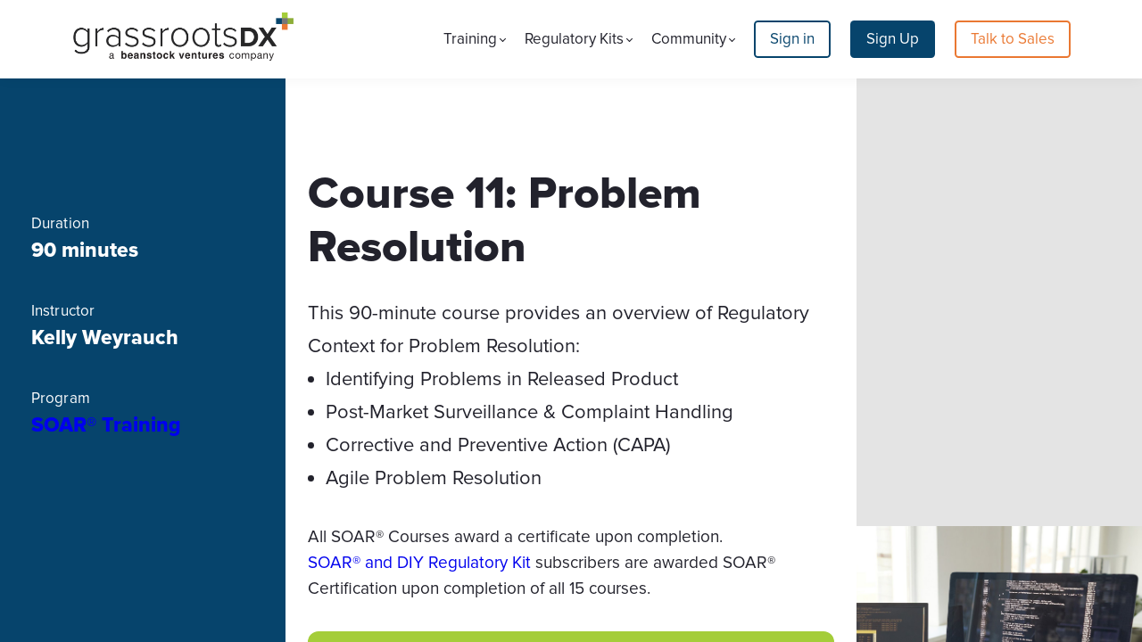

--- FILE ---
content_type: text/html;charset=UTF-8
request_url: https://grassrootsdx.beanstockventures.com/course/problemresolution
body_size: 61199
content:

<!DOCTYPE html>
<html lang="en">
    <head>
        
    <title>Course 11: Problem Resolution</title>


     <meta charset="UTF-8"> 
     <meta name="viewport" content="width=device-width, initial-scale=1"> 
     <meta name="description" content="This 90-minute course provides an overview of Regulatory Context for Problem Resolution; Identifying Problems in Released Product: Post-Market Surveillance, Complaint Handling; Corrective and Preventive Action (CAPA); and Agile Problem Resolution."> 
     <meta name="keywords" content="SOAR® Training, DIY Software Regulatory Kit, DIY Full Regulatory Kit, Verification"> 
     <meta name="author" content="GrassrootsDX"> 
     <meta name="twitter:card" content="summary_large_image"> 
     <meta name="twitter:site" content="@"> 
     <meta name="twitter:title" content="Course 11: Problem Resolution"> 
     <meta name="twitter:description" content="This 90-minute course provides an overview of Regulatory Context for Problem Resolution; Identifying Problems in Released Product: Post-Market Surveillance, Complaint Handling; Corrective and Preventive Action (CAPA); and Agile Problem Resolution."> 
     <meta name="twitter:image" content="https://lwfiles.mycourse.app/beanstockventures-public/e525f2de15b1407cff6ab2d9f9eecbad.jpeg"> 
     <meta property="og:url" content="https://grassrootsdx.beanstockventures.com/course/problemresolution"> 
     <meta property="og:type" content="product"> 
     <meta property="og:title" content="Course 11: Problem Resolution"> 
     <meta property="og:image" content="https://lwfiles.mycourse.app/beanstockventures-public/e525f2de15b1407cff6ab2d9f9eecbad.jpeg"> 
     <meta property="og:description" content="This 90-minute course provides an overview of Regulatory Context for Problem Resolution; Identifying Problems in Released Product: Post-Market Surveillance, Complaint Handling; Corrective and Preventive Action (CAPA); and Agile Problem Resolution."> 
     <meta property="og:site_name" content="GrassrootsDX"> 
     <meta name="twitter:label1" content="Price"> 
     <meta name="twitter:data1" content="$99"> 
     <meta property="product:price:amount" content="99"> 
     <meta property="product:price:currency" content="USD"> 
     <meta property="product:sale_price:amount" content="99"> 
     <meta property="product:sale_price:currency" content="USD"> 
     <meta property="product:original_price:amount" content="275"> 
     <meta property="product:original_price:currency" content="USD"> 
     <meta name="csrf-token" content="a2206d409860f3c48baad35d78cb7ae306e2fe2b48f84557f5949f8a8795af10"> 

    <link rel="canonical" href="https://grassrootsdx.beanstockventures.com/course/problemresolution"/>
		<link rel="icon" type="image/png" href="https://lwfiles.mycourse.app/beanstockventures-public/f2a6647e17acccf3bb3c1cd5a5df462a.png">
		<link rel="apple-touch-icon" type="image/png" href="https://lwfiles.mycourse.app/beanstockventures-public/f2a6647e17acccf3bb3c1cd5a5df462a.png">
		<script type='text/javascript'>var me=false;var environment='production';var imagePath='https://cdn.mycourse.app/v3.75.0';var server='//grassrootsdx.beanstockventures.com/api/';var fileServer='https://api.us-e1.learnworlds.com/';var api='https://api.us-e1.learnworlds.com/';var lw_client='5ef9352ac2d48104f24b5c31';var serverImg='https://lwfiles.mycourse.app/beanstockventures-public/';var subscriptionMode=false;var paymentsURL='https://grassrootsdx.beanstockventures.com/payment?product_id=';var clientURL='//grassrootsdx.beanstockventures.com';var SITENAME='GrassrootsDX';var WHITELABEL=true;var WHITELABEL_SETTINGS='{"learn_more_admin_disabled":false,"learn_more_others_disabled":false}';var BILLING='C';var SITE_AFFILIATES={"active":false,"commissionRate":10,"cookieExpiration":30,"maturation":30,"selfRegister":false,"displayAffiliateCustomers":false,"displayAffiliateLeads":false,"products":[],"paymentMethods":["paypal","other"],"agreement":"","minAffiliateCommissionStatus":"mature","afterLoginNavigation":{"type":"dashboard","url":"","page":{"title":"Home","slug":"home"}}};var LWSettings={"deactive_components":{"ebook":false},"components_settings":{"dailynews":{"categories":false},"posts":{"tips":false,"livecode":false}}};var LWClient={"promotions":true,"bundles":true,"integrations":true,"advanced_integrations":true,"financial_gateways":true,"theming":true,"pages_templates":true,"pages_builder_starter":true,"pages_builder_advanced_templates":true,"course_unit_completion":true,"course_unit_navigation_sequential":true,"course_unit_navigation":true,"pages_builder":true,"instructors":100,"seat_managers":100,"affiliates":true,"affiliates_partial":true,"question_bank":true,"account_manager":true,"certifications":true,"import_assessment_from_xls":true,"advanced_analytics":true,"free_courses":true,"private_courses":true,"private_enroll":true,"interactive_video":true,"white_label":true,"gamification":true,"includes":true,"admins":true,"ebooks":true,"social":true,"multilanguage":true,"subscriptions":true,"videouploader":true,"api":true,"webhooks":true,"thank_you_page":true,"after_purchase_partial_settings":true,"after_purchase_settings":true,"pdf_watermark":true,"video_watermark":true,"video_transcript":true,"video_subtitles":true,"video_headings":true,"video_skin":true,"video_elements_basic":true,"video_elements_advanced":true,"video_thumbnail":true,"video_on_click_actions":true,"video_on_show_actions":true,"integration_zoom":true,"integration_webex":true,"integration_google_meet":true,"integration_teams":true,"integration_calendly":true,"integration_hubspot":true,"livesession_multiple_accounts":true,"scorm":true,"graded_scorm":true,"analytics_advanced_queries":true,"analytics_simple_queries":true,"custom_fonts":true,"custom_code_liquid_expressions":true,"mobile_app_submit":true,"file_assignment_course_unit":true,"popups":9223372036854775807,"user_login_permission":true,"site_flavor_export":true,"site_flavor_import":true,"site_templates":true,"report_scheduled_tasks_allowed":20,"bulk_actions":true,"import_users":true,"import_tags":true,"custom_auth_url":true,"new_assessment_marketing_form":true,"new_assessment_file_upload":true,"webcam_upload":true,"audio_upload":true,"saml":true,"openid":true,"user_roles_create_custom":true,"user_roles_segment":true,"user_impersonation":true,"user_roles_custom_roles_create_edit":9223372036854775807,"user_roles_predefined_roles_edit":true,"user_roles_assignable_user_roles":true,"user_roles_total_users_for_all_custom_roles":9223372036854775807,"automations":true,"user_groups":true,"user_groups_max_members":1000,"nps":true,"qualification":true,"mobile_analytics":true,"signup_eligibility":true,"user_progress-mark-complete":true,"funnels":9223372036854775807,"tag_manager":true,"domain_rename":true,"mass_mails":true,"ai_reporting":true,"digital_credentials":true,"cross_school_resource_sharing":true,"same_school_resource_sharing_sync":true,"cross_school_resource_sharing_sync":true,"user_progress_matrix":true,"course_progress_matrix":true,"after_login_pages_based_on_user_tag":true,"assessments_video_response_time":40,"assessments_audio_response_time":90,"assessments_file_upload_size":20,"site_allowed_num_sso_settings":3,"referrals":true};var oauthInfo='lw_client=5ef9352ac2d48104f24b5c31&access_token=';var assetsPath='https://cdn.mycourse.app/v3.75.0/_cdnAssets';var PAGES_IN_TOPBAR=[];var currencySymbol='$';var currencyCode='USD';var currencySymbolPosition='LEFT_SIGN_NO_SPACE';var currencyDecimalsSeparator='.';var currencyThousandsSeparator=',';var currencyDecimalsNum='2';var currencyUseVedic=false;var SOCIAL_LOGINS=[];var ACTIVE_SSO_CONNECTIONS=[];var LW_AUTH_ENABLED=true;var SCHOOL_LOGO='a782166fc0d3304d01050ce8d8ea073f.png';var LOGIN_FORM_TEMPLATE='loginForm2';var LOGIN_FORM_IMAGE='';var LWPackage='corporate_100';var GATEWAYS=["stripe"];var COURSE_CONTINUE_SETTING='course';var MOBILE_SETTINGS={"mobile_logo":"","mobile_site_name":"","mobile_landing_page":null,"mobile_description":"Login to start learning","mobile_social_facebook_text":"Sign in with Facebook","mobile_social_twitter_text":"Sign in with Twitter","mobile_social_linkedin_text":"Sign in with Linkedin","mobile_social_google_text":"Sign in with Google","disabled_signup_alert_title":"Registration Disabled","disabled_signup_alert_text":"Please visit the school page from your browser in order to register and then use the app to access your courses.","disabled_signup_label_translation":"Registration is unavailable while using the app","mobile_signup":false,"mobile_social_display":false,"mobile_display_free_courses":false,"mobile_display_paid_courses":false,"mobile_allow_purchase":false};var DP_SETTINGS={"type":"disabled","cookies":false,"marketing":false,"email":false,"deletion_request":false};var WEGLOT_ACTIVE=false;var DP_EU=false;var SITE_DISABLE_SIGNUP=false;var SITE_TRIGGER_USER_SIGNUP_ELIGIBILITY_CHECK=false;var ACTIVE_SITE_TEMPLATE='638a476f2934483e5907ec18';var SITE_SOCIAL_FACEBOOK='';var SITE_SOCIAL_TWITTER='';var SITE_SOCIAL_INSTAGRAM='';var SITE_SOCIAL_YOUTUBE='https://www.youtube.com/channel/UC2udzI40KqMJRGUKACbe_EA';var SITE_SOCIAL_LINKEDIN='https://www.linkedin.com/company/beanstockventures/';var SITE_SOCIAL_PINTEREST='';var SITE_DISABLED_APPS=false;var USER_CUSTOM_FIELDS=[{"active":true,"required":false,"name":"Job Title","signup_name":"Job Title","type":"text","key":"cf_jobtitle","autotag":false,"icon_id":"nameIcon","icon_class":"","user_value":null,"placeholder":"Job Title","rows":3,"maxLength":100,"enable_validation":false,"constraint_rule":"custom","validation_regex":"\/\/","validation_fail_message":"","checkbox_label":null},{"active":false,"required":true,"name":"Company Size","signup_name":"Company Size","type":"dropdown","key":"cf_companysize","autotag":false,"icon_id":"nameIcon","icon_class":"","user_value":null,"placeholder":"Size","rows":3,"maxLength":100,"enable_validation":false,"constraint_rule":"custom","validation_regex":"\/\/","validation_fail_message":"","checkbox_label":null,"options":[{"field_name":"Startup","field_value":"Startup"},{"field_name":"Small","field_value":"Small"},{"field_name":"Medium","field_value":"Medium"},{"field_name":"Large","field_value":"Large"},{"field_name":"Unknown","field_value":"Unknown"}]},{"active":true,"required":false,"name":"How did you hear about us?","signup_name":"How did you hear about us?","type":"text","key":"cf_howdidyouhearaboutus","autotag":false,"icon_id":"nameIcon","icon_class":"","user_value":null,"placeholder":"How did you hear about us?","rows":3,"maxLength":100,"enable_validation":false,"constraint_rule":"custom","validation_regex":"\/\/","validation_fail_message":"","checkbox_label":null},{"active":false,"required":true,"name":"LinkedIn URL","signup_name":"LinkedIn URL","type":"text","key":"cf_linkedinurl","autotag":false,"icon_id":"nameIcon","icon_class":"","user_value":null,"placeholder":"LinkedIn URL","rows":3,"maxLength":100,"enable_validation":false,"constraint_rule":"custom","validation_regex":"\/\/","validation_fail_message":"","checkbox_label":null},{"active":false,"required":true,"name":"Industry","signup_name":"Industry","type":"dropdown","key":"cf_industry","autotag":false,"icon_id":"nameIcon","icon_class":"","user_value":null,"placeholder":"Industry","rows":3,"maxLength":100,"enable_validation":false,"constraint_rule":"custom","validation_regex":"\/\/","validation_fail_message":"","checkbox_label":null,"options":[{"field_name":"Anesthesiology","field_value":"Anesthesiology"},{"field_name":"Cardiovascular","field_value":"Cardiovascular"},{"field_name":"Clinical Chemistry","field_value":"Clinical Chemistry"},{"field_name":"Conglomerate","field_value":"Conglomerate"},{"field_name":"Ear, Nose & Throat","field_value":"Ear, Nose & Throat"},{"field_name":"Gastroenterology & Urology","field_value":"Gastroenterology & Urology"},{"field_name":"General Hospital","field_value":"General Hospital"},{"field_name":"Hematology","field_value":"Hematology"},{"field_name":"Immunology","field_value":"Immunology"},{"field_name":"Microbiology","field_value":"Microbiology"},{"field_name":"Neurology","field_value":"Neurology"},{"field_name":"Not for profit","field_value":"Not for profit"},{"field_name":"Obstetrics & Gynecology","field_value":"Obstetrics & Gynecology"},{"field_name":"Orthopedic","field_value":"Orthopedic"},{"field_name":"Other","field_value":"Other"},{"field_name":"Pathology","field_value":"Pathology"},{"field_name":"Physical Medicine","field_value":"Physical Medicine"},{"field_name":"Radiology","field_value":"Radiology"},{"field_name":"Regulatory Consulting","field_value":"Regulatory Consulting"},{"field_name":"Spatial Omics","field_value":"Spatial Omics"},{"field_name":"Ventilation","field_value":"Ventilation"}]}];var USER_SIGNUP_FIELDS=[{"active":true,"required":true,"type":"text","name":"username","order":"10","translationKey":"common.sign_up_what_name","placeholderTranslationKey":"common.sign_up_name"},{"active":true,"required":true,"type":"email","name":"email","order":"20","translationKey":"common.sign_up_what_email","placeholderTranslationKey":"common.sign_up_email"},{"active":true,"required":true,"type":"password","name":"password","order":"30","translationKey":"common.sign_up_what_password","placeholderTranslationKey":"common.sign_up_password"},{"active":true,"required":false,"type":"text","name":"company","order":"90","translationKey":"common.sign_up_what_company","placeholderTranslationKey":"common.sign_up_company"},{"active":true,"required":true,"name":"terms","order":"170","translationKey":"common.sign_up_termsaccept","link":"\/terms","translationKeyLink":"common.sign_up_terms","type":"terms"},{"active":true,"required":false,"name":"Job Title","signup_name":"Job Title","type":"text","key":"cf_jobtitle","autotag":false,"icon_id":"nameIcon","icon_class":"","user_value":null,"placeholder":"Job Title","rows":3,"maxLength":100,"enable_validation":false,"constraint_rule":"custom","validation_regex":"\/\/","validation_fail_message":"","checkbox_label":null,"translationKey":"","customField":true},{"active":true,"required":false,"name":"How did you hear about us?","signup_name":"How did you hear about us?","type":"text","key":"cf_howdidyouhearaboutus","autotag":false,"icon_id":"nameIcon","icon_class":"","user_value":null,"placeholder":"How did you hear about us?","rows":3,"maxLength":100,"enable_validation":false,"constraint_rule":"custom","validation_regex":"\/\/","validation_fail_message":"","checkbox_label":null,"translationKey":"","customField":true}];var STYLES_CUSTOM_FONTS={"5839212e6f616b47be3993ddd8fb6f48":{"id":"5839212e6f616b47be3993ddd8fb6f48","title":"Proxima Nova Extrabold","type":"application\/vnd.ms-opentype","extension":"otf","file_name":"fonts\/2f7048ed33ce9050a7014a7b1231dffc.otf","file_size":95996,"css":"@font-face {\n    font-family: 'Proxima Nova Extrabold';\n    font-display: swap;\n    src: url('https:\/\/lwfiles.mycourse.app\/beanstockventures-public\/fonts\/2f7048ed33ce9050a7014a7b1231dffc.otf') format('opentype');\n}"},"e0cdc8b4fbbc78453011ab9d307a9a38":{"id":"e0cdc8b4fbbc78453011ab9d307a9a38","title":"ProximaNova-Regular","type":"application\/vnd.ms-opentype","extension":"otf","file_name":"fonts\/a94bfed20056e598288e04d008188a50.otf","file_size":94668,"css":"@font-face {\n    font-family: 'ProximaNova-Regular';\n    font-display: swap;\n    src: url('https:\/\/lwfiles.mycourse.app\/beanstockventures-public\/fonts\/a94bfed20056e598288e04d008188a50.otf') format('opentype');\n}"},"438a0bf476298a37a5e5b2e9d9085861":{"id":"438a0bf476298a37a5e5b2e9d9085861","title":"Proxima Nova Thin","type":"application\/vnd.ms-opentype","extension":"otf","file_name":"fonts\/ea36e2f62f8d1dd9ddd5b2f77214466b.otf","file_size":90796,"css":"@font-face {\n    font-family: 'Proxima Nova Thin';\n    font-display: swap;\n    src: url('https:\/\/lwfiles.mycourse.app\/beanstockventures-public\/fonts\/ea36e2f62f8d1dd9ddd5b2f77214466b.otf') format('opentype');\n}"},"04ed372702308d9640dafd1d7f34e392":{"id":"04ed372702308d9640dafd1d7f34e392","title":"Proxima Nova Black","type":"application\/vnd.ms-opentype","extension":"otf","file_name":"fonts\/05e9b11629428d5a8fb94c8b051fb7f4.otf","file_size":93168,"css":"@font-face {\n    font-family: 'Proxima Nova Black';\n    font-display: swap;\n    src: url('https:\/\/lwfiles.mycourse.app\/beanstockventures-public\/fonts\/05e9b11629428d5a8fb94c8b051fb7f4.otf') format('opentype');\n}"}};var INVOICE_ADDITIONAL=false;var INVOICE_ADDITIONAL_REQUIRED=false;var INVOICE_ADDITIONAL_AUTOFILLED=true;var INVOICE_ADDITIONAL_LABEL='';var INVOICE_ADDITIONAL_TITLE='';var FINANCIAL_BILLING_INFO={"active":false,"locked":{"bf_name":{"values":{"active":true,"required":true},"disable":{"active":true,"required":true},"integrations":["stripe"]},"bf_address":{"values":{"active":true,"required":true},"disable":{"active":true,"required":true},"integrations":["stripe"]},"bf_country":{"values":{"active":true,"required":true},"disable":{"active":true,"required":true},"integrations":["stripe"]},"bf_postalcode":{"values":{"active":true,"required":true},"disable":{"active":true,"required":true},"integrations":["stripe"]},"bf_city":{"values":{"active":true},"disable":{"active":true},"integrations":["stripe"]},"bf_brazilian_tax_id":{"values":{"active":true},"disable":{"active":true},"integrations":["stripe"]},"bf_brazilian_states":{"values":{"active":true},"disable":{"active":true},"integrations":["stripe"]}},"standard_enabled":true,"standard":[{"active":true,"required":true,"name":"Name","signup_name":null,"type":"text","key":"bf_name","icon_id":"nameIcon","icon_class":"","user_value":null,"placeholder":null,"enable_validation":false,"constraint_rule":"custom","validation_regex":"\/\/","validation_fail_message":"","checkbox_label":null,"isFullWidth":false},{"active":true,"required":true,"name":"Address","signup_name":null,"type":"text","key":"bf_address","icon_id":"nameIcon","icon_class":"","user_value":null,"placeholder":null,"enable_validation":false,"constraint_rule":"custom","validation_regex":"\/\/","validation_fail_message":"","checkbox_label":null,"isFullWidth":false},{"active":true,"required":false,"name":"City","signup_name":null,"type":"text","key":"bf_city","icon_id":"nameIcon","icon_class":"","user_value":null,"placeholder":null,"enable_validation":false,"constraint_rule":"custom","validation_regex":"\/\/","validation_fail_message":"","checkbox_label":null,"isFullWidth":false},{"active":true,"required":true,"name":"Postal code","signup_name":null,"type":"text","key":"bf_postalcode","icon_id":"nameIcon","icon_class":"","user_value":null,"placeholder":null,"enable_validation":false,"constraint_rule":"custom","validation_regex":"\/\/","validation_fail_message":"","checkbox_label":null,"isFullWidth":false},{"active":true,"required":true,"name":"Country","signup_name":null,"type":"dropdown","key":"bf_country","icon_id":"nameIcon","icon_class":"","user_value":null,"placeholder":null,"enable_validation":false,"constraint_rule":"custom","validation_regex":"\/\/","validation_fail_message":"","checkbox_label":null,"isFullWidth":false,"options":[{"field_name":"Afghanistan","field_value":"AF"},{"field_name":"\u00c5land Islands","field_value":"AX"},{"field_name":"Albania","field_value":"AL"},{"field_name":"Algeria","field_value":"DZ"},{"field_name":"American Samoa","field_value":"AS"},{"field_name":"Andorra","field_value":"AD"},{"field_name":"Angola","field_value":"AO"},{"field_name":"Anguilla","field_value":"AI"},{"field_name":"Antarctica","field_value":"AQ"},{"field_name":"Antigua and Barbuda","field_value":"AG"},{"field_name":"Argentina","field_value":"AR"},{"field_name":"Armenia","field_value":"AM"},{"field_name":"Aruba","field_value":"AW"},{"field_name":"Australia","field_value":"AU"},{"field_name":"Austria","field_value":"AT"},{"field_name":"Azerbaijan","field_value":"AZ"},{"field_name":"Bahamas","field_value":"BS"},{"field_name":"Bahrain","field_value":"BH"},{"field_name":"Bangladesh","field_value":"BD"},{"field_name":"Barbados","field_value":"BB"},{"field_name":"Belarus","field_value":"BY"},{"field_name":"Belgium","field_value":"BE"},{"field_name":"Belize","field_value":"BZ"},{"field_name":"Benin","field_value":"BJ"},{"field_name":"Bermuda","field_value":"BM"},{"field_name":"Bhutan","field_value":"BT"},{"field_name":"Bolivia, Plurinational State of","field_value":"BO"},{"field_name":"Bonaire, Sint Eustatius and Saba","field_value":"BQ"},{"field_name":"Bosnia and Herzegovina","field_value":"BA"},{"field_name":"Botswana","field_value":"BW"},{"field_name":"Bouvet Island","field_value":"BV"},{"field_name":"Brazil","field_value":"BR"},{"field_name":"British Indian Ocean Territory","field_value":"IO"},{"field_name":"Brunei Darussalam","field_value":"BN"},{"field_name":"Bulgaria","field_value":"BG"},{"field_name":"Burkina Faso","field_value":"BF"},{"field_name":"Burundi","field_value":"BI"},{"field_name":"Cambodia","field_value":"KH"},{"field_name":"Cameroon","field_value":"CM"},{"field_name":"Canada","field_value":"CA"},{"field_name":"Cape Verde","field_value":"CV"},{"field_name":"Cayman Islands","field_value":"KY"},{"field_name":"Central African Republic","field_value":"CF"},{"field_name":"Chad","field_value":"TD"},{"field_name":"Chile","field_value":"CL"},{"field_name":"China","field_value":"CN"},{"field_name":"Christmas Island","field_value":"CX"},{"field_name":"Cocos (Keeling) Islands","field_value":"CC"},{"field_name":"Colombia","field_value":"CO"},{"field_name":"Comoros","field_value":"KM"},{"field_name":"Congo","field_value":"CG"},{"field_name":"Congo, the Democratic Republic of the","field_value":"CD"},{"field_name":"Cook Islands","field_value":"CK"},{"field_name":"Costa Rica","field_value":"CR"},{"field_name":"C\u00f4te d'Ivoire","field_value":"CI"},{"field_name":"Croatia","field_value":"HR"},{"field_name":"Cuba","field_value":"CU"},{"field_name":"Cura\u00e7ao","field_value":"CW"},{"field_name":"Cyprus","field_value":"CY"},{"field_name":"Czech Republic","field_value":"CZ"},{"field_name":"Denmark","field_value":"DK"},{"field_name":"Djibouti","field_value":"DJ"},{"field_name":"Dominica","field_value":"DM"},{"field_name":"Dominican Republic","field_value":"DO"},{"field_name":"Ecuador","field_value":"EC"},{"field_name":"Egypt","field_value":"EG"},{"field_name":"El Salvador","field_value":"SV"},{"field_name":"Equatorial Guinea","field_value":"GQ"},{"field_name":"Eritrea","field_value":"ER"},{"field_name":"Estonia","field_value":"EE"},{"field_name":"Ethiopia","field_value":"ET"},{"field_name":"Falkland Islands (Malvinas)","field_value":"FK"},{"field_name":"Faroe Islands","field_value":"FO"},{"field_name":"Fiji","field_value":"FJ"},{"field_name":"Finland","field_value":"FI"},{"field_name":"France","field_value":"FR"},{"field_name":"French Guiana","field_value":"GF"},{"field_name":"French Polynesia","field_value":"PF"},{"field_name":"French Southern Territories","field_value":"TF"},{"field_name":"Gabon","field_value":"GA"},{"field_name":"Gambia","field_value":"GM"},{"field_name":"Georgia","field_value":"GE"},{"field_name":"Germany","field_value":"DE"},{"field_name":"Ghana","field_value":"GH"},{"field_name":"Gibraltar","field_value":"GI"},{"field_name":"Greece","field_value":"GR"},{"field_name":"Greenland","field_value":"GL"},{"field_name":"Grenada","field_value":"GD"},{"field_name":"Guadeloupe","field_value":"GP"},{"field_name":"Guam","field_value":"GU"},{"field_name":"Guatemala","field_value":"GT"},{"field_name":"Guernsey","field_value":"GG"},{"field_name":"Guinea","field_value":"GN"},{"field_name":"Guinea-Bissau","field_value":"GW"},{"field_name":"Guyana","field_value":"GY"},{"field_name":"Haiti","field_value":"HT"},{"field_name":"Heard Island and McDonald Islands","field_value":"HM"},{"field_name":"Holy See (Vatican City State)","field_value":"VA"},{"field_name":"Honduras","field_value":"HN"},{"field_name":"Hong Kong","field_value":"HK"},{"field_name":"Hungary","field_value":"HU"},{"field_name":"Iceland","field_value":"IS"},{"field_name":"India","field_value":"IN"},{"field_name":"Indonesia","field_value":"ID"},{"field_name":"Iran, Islamic Republic of","field_value":"IR"},{"field_name":"Iraq","field_value":"IQ"},{"field_name":"Ireland","field_value":"IE"},{"field_name":"Isle of Man","field_value":"IM"},{"field_name":"Israel","field_value":"IL"},{"field_name":"Italy","field_value":"IT"},{"field_name":"Jamaica","field_value":"JM"},{"field_name":"Japan","field_value":"JP"},{"field_name":"Jersey","field_value":"JE"},{"field_name":"Jordan","field_value":"JO"},{"field_name":"Kazakhstan","field_value":"KZ"},{"field_name":"Kenya","field_value":"KE"},{"field_name":"Kiribati","field_value":"KI"},{"field_name":"Korea, Democratic People's Republic of","field_value":"KP"},{"field_name":"Korea, Republic of","field_value":"KR"},{"field_name":"Kuwait","field_value":"KW"},{"field_name":"Kyrgyzstan","field_value":"KG"},{"field_name":"Lao People's Democratic Republic","field_value":"LA"},{"field_name":"Latvia","field_value":"LV"},{"field_name":"Lebanon","field_value":"LB"},{"field_name":"Lesotho","field_value":"LS"},{"field_name":"Liberia","field_value":"LR"},{"field_name":"Libya","field_value":"LY"},{"field_name":"Liechtenstein","field_value":"LI"},{"field_name":"Lithuania","field_value":"LT"},{"field_name":"Luxembourg","field_value":"LU"},{"field_name":"Macao","field_value":"MO"},{"field_name":"Macedonia, the former Yugoslav Republic of","field_value":"MK"},{"field_name":"Madagascar","field_value":"MG"},{"field_name":"Malawi","field_value":"MW"},{"field_name":"Malaysia","field_value":"MY"},{"field_name":"Maldives","field_value":"MV"},{"field_name":"Mali","field_value":"ML"},{"field_name":"Malta","field_value":"MT"},{"field_name":"Marshall Islands","field_value":"MH"},{"field_name":"Martinique","field_value":"MQ"},{"field_name":"Mauritania","field_value":"MR"},{"field_name":"Mauritius","field_value":"MU"},{"field_name":"Mayotte","field_value":"YT"},{"field_name":"Mexico","field_value":"MX"},{"field_name":"Micronesia, Federated States of","field_value":"FM"},{"field_name":"Moldova, Republic of","field_value":"MD"},{"field_name":"Monaco","field_value":"MC"},{"field_name":"Mongolia","field_value":"MN"},{"field_name":"Montenegro","field_value":"ME"},{"field_name":"Montserrat","field_value":"MS"},{"field_name":"Morocco","field_value":"MA"},{"field_name":"Mozambique","field_value":"MZ"},{"field_name":"Myanmar","field_value":"MM"},{"field_name":"Namibia","field_value":"NA"},{"field_name":"Nauru","field_value":"NR"},{"field_name":"Nepal","field_value":"NP"},{"field_name":"Netherlands","field_value":"NL"},{"field_name":"New Caledonia","field_value":"NC"},{"field_name":"New Zealand","field_value":"NZ"},{"field_name":"Nicaragua","field_value":"NI"},{"field_name":"Niger","field_value":"NE"},{"field_name":"Nigeria","field_value":"NG"},{"field_name":"Niue","field_value":"NU"},{"field_name":"Norfolk Island","field_value":"NF"},{"field_name":"Northern Mariana Islands","field_value":"MP"},{"field_name":"Norway","field_value":"NO"},{"field_name":"Oman","field_value":"OM"},{"field_name":"Pakistan","field_value":"PK"},{"field_name":"Palau","field_value":"PW"},{"field_name":"Palestinian Territory, Occupied","field_value":"PS"},{"field_name":"Panama","field_value":"PA"},{"field_name":"Papua New Guinea","field_value":"PG"},{"field_name":"Paraguay","field_value":"PY"},{"field_name":"Peru","field_value":"PE"},{"field_name":"Philippines","field_value":"PH"},{"field_name":"Pitcairn","field_value":"PN"},{"field_name":"Poland","field_value":"PL"},{"field_name":"Portugal","field_value":"PT"},{"field_name":"Puerto Rico","field_value":"PR"},{"field_name":"Qatar","field_value":"QA"},{"field_name":"R\u00e9union","field_value":"RE"},{"field_name":"Romania","field_value":"RO"},{"field_name":"Russian Federation","field_value":"RU"},{"field_name":"Rwanda","field_value":"RW"},{"field_name":"Saint Barth\u00e9lemy","field_value":"BL"},{"field_name":"Saint Helena, Ascension and Tristan da Cunha","field_value":"SH"},{"field_name":"Saint Kitts and Nevis","field_value":"KN"},{"field_name":"Saint Lucia","field_value":"LC"},{"field_name":"Saint Martin (French part)","field_value":"MF"},{"field_name":"Saint Pierre and Miquelon","field_value":"PM"},{"field_name":"Saint Vincent and the Grenadines","field_value":"VC"},{"field_name":"Samoa","field_value":"WS"},{"field_name":"San Marino","field_value":"SM"},{"field_name":"Sao Tome and Principe","field_value":"ST"},{"field_name":"Saudi Arabia","field_value":"SA"},{"field_name":"Senegal","field_value":"SN"},{"field_name":"Serbia","field_value":"RS"},{"field_name":"Seychelles","field_value":"SC"},{"field_name":"Sierra Leone","field_value":"SL"},{"field_name":"Singapore","field_value":"SG"},{"field_name":"Sint Maarten (Dutch part)","field_value":"SX"},{"field_name":"Slovakia","field_value":"SK"},{"field_name":"Slovenia","field_value":"SI"},{"field_name":"Solomon Islands","field_value":"SB"},{"field_name":"Somalia","field_value":"SO"},{"field_name":"South Africa","field_value":"ZA"},{"field_name":"South Georgia and the South Sandwich Islands","field_value":"GS"},{"field_name":"South Sudan","field_value":"SS"},{"field_name":"Spain","field_value":"ES"},{"field_name":"Sri Lanka","field_value":"LK"},{"field_name":"Sudan","field_value":"SD"},{"field_name":"Suriname","field_value":"SR"},{"field_name":"Svalbard and Jan Mayen","field_value":"SJ"},{"field_name":"Swaziland","field_value":"SZ"},{"field_name":"Sweden","field_value":"SE"},{"field_name":"Switzerland","field_value":"CH"},{"field_name":"Syrian Arab Republic","field_value":"SY"},{"field_name":"Taiwan","field_value":"TW"},{"field_name":"Tajikistan","field_value":"TJ"},{"field_name":"Tanzania, United Republic of","field_value":"TZ"},{"field_name":"Thailand","field_value":"TH"},{"field_name":"Timor-Leste","field_value":"TL"},{"field_name":"Togo","field_value":"TG"},{"field_name":"Tokelau","field_value":"TK"},{"field_name":"Tonga","field_value":"TO"},{"field_name":"Trinidad and Tobago","field_value":"TT"},{"field_name":"Tunisia","field_value":"TN"},{"field_name":"Turkey","field_value":"TR"},{"field_name":"Turkmenistan","field_value":"TM"},{"field_name":"Turks and Caicos Islands","field_value":"TC"},{"field_name":"Tuvalu","field_value":"TV"},{"field_name":"Uganda","field_value":"UG"},{"field_name":"Ukraine","field_value":"UA"},{"field_name":"United Arab Emirates","field_value":"AE"},{"field_name":"United Kingdom","field_value":"GB"},{"field_name":"United States","field_value":"US"},{"field_name":"United States Minor Outlying Islands","field_value":"UM"},{"field_name":"Uruguay","field_value":"UY"},{"field_name":"Uzbekistan","field_value":"UZ"},{"field_name":"Vanuatu","field_value":"VU"},{"field_name":"Venezuela, Bolivarian Republic of","field_value":"VE"},{"field_name":"Viet Nam","field_value":"VN"},{"field_name":"Virgin Islands, British","field_value":"VG"},{"field_name":"Virgin Islands, U.S.","field_value":"VI"},{"field_name":"Wallis and Futuna","field_value":"WF"},{"field_name":"Western Sahara","field_value":"EH"},{"field_name":"Yemen","field_value":"YE"},{"field_name":"Zambia","field_value":"ZM"},{"field_name":"Zimbabwe","field_value":"ZW"}]},{"active":true,"required":false,"name":"Business TAX ID","signup_name":null,"type":"text","key":"bf_taxid","icon_id":"nameIcon","icon_class":"","user_value":null,"placeholder":null,"enable_validation":false,"constraint_rule":"custom","validation_regex":"\/\/","validation_fail_message":"","checkbox_label":null,"isFullWidth":false}],"boleto":[{"active":true,"required":false,"name":"Brazilian Tax ID","signup_name":null,"type":"text","key":"bf_brazilian_tax_id","icon_id":"nameIcon","icon_class":"","user_value":null,"placeholder":null,"enable_validation":true,"constraint_rule":"custom","validation_regex":"\/^([0-9]{3}|[0-9]{2}).[0-9]{3}.[0-9]{3}([-][0-9]{2}|(\/([0-9]{4}\\-([0-9]{2}))))$\/","validation_fail_message":"Invalid Tax id format. Example 000.000.000-00 or 00.000.000\/0000-00","checkbox_label":null,"isFullWidth":false},{"active":true,"required":false,"name":"Brazilian State","signup_name":null,"type":"dropdown","key":"bf_brazilian_states","icon_id":"nameIcon","icon_class":"","user_value":null,"placeholder":null,"enable_validation":false,"constraint_rule":"custom","validation_regex":"\/\/","validation_fail_message":"","checkbox_label":null,"isFullWidth":false,"options":[{"field_name":"Acre","field_value":"AC"},{"field_name":"Alagoas","field_value":"AL"},{"field_name":"Amap\u00e1","field_value":"AP"},{"field_name":"Amazonas","field_value":"AM"},{"field_name":"Bahia","field_value":"BA"},{"field_name":"Cear\u00e1","field_value":"CE"},{"field_name":"Distrito Federal","field_value":"DF"},{"field_name":"Esp\u00edrito Santo","field_value":"ES"},{"field_name":"Goi\u00e1s","field_value":"GO"},{"field_name":"Maranh\u00e3o","field_value":"MA"},{"field_name":"Mato Grosso","field_value":"MT"},{"field_name":"Mato Grosso do Sul","field_value":"MS"},{"field_name":"Minas Gerais","field_value":"MG"},{"field_name":"Par\u00e1","field_value":"PA"},{"field_name":"Para\u00edba","field_value":"PB"},{"field_name":"Paran\u00e1","field_value":"PR"},{"field_name":"Pernambuco","field_value":"PE"},{"field_name":"Piau\u00ed","field_value":"PI"},{"field_name":"Rio de Janeiro","field_value":"RJ"},{"field_name":"Rio Grande do Norte","field_value":"RN"},{"field_name":"Rio Grande do Sul","field_value":"RS"},{"field_name":"Rond\u00f4nia","field_value":"RO"},{"field_name":"Roraima","field_value":"RR"},{"field_name":"Santa Catarina","field_value":"SC"},{"field_name":"S\u00e3o Paulo","field_value":"SP"},{"field_name":"Sergipe","field_value":"SE"},{"field_name":"Tocantins","field_value":"TO"}]}],"boleto_enabled":false,"fields":[]};var TAX_SERVICE={"name":"","enabled":null,"has_billing_details":false,"has_checkout_tax_analysis":false,"has_stripe_tax_rates":false,"has_invoice_preview":false,"has_business_tax_validation":false,"throws_errors":false};var STRIPE_ACCOUNT_COUNTRY='US';var STRIPE_CONNECT_ACCOUNT_ID='acct_1GvpKKF9SbCaMfFi';var ACTIVE_STRIPE_SOURCE_PAYMENT_METHODS=[];var FINANCIAL_STRIPE_BILLING_ADDRESS=false;var FINANCIAL_STRIPE_DISABLE_LINK=false;var FINANCIAL_STRIPE_VAT=false;var FINANCIAL_TERMS=true;var SCHOOL_SUPPORT={"teacher":null,"tech":null};var currentSiteTemplateStyles={"typography":{"*":{"fontFamily":"Barlow"},"learnworlds-heading-large":{"fontFamily":"Proxima Nova Extrabold","fontWeight":"bold","fontSize":50,"letterSpacing":"0","lineHeight":1.2,"textTransform":"none"},"learnworlds-heading-normal":{"fontFamily":"Proxima Nova Extrabold","fontWeight":"bold","fontSize":40,"letterSpacing":"0","lineHeight":1.2,"textTransform":"none"},"learnworlds-heading-small":{"fontFamily":"Proxima Nova Extrabold","fontWeight":"bold","fontSize":35,"letterSpacing":"0","lineHeight":1.2,"textTransform":"none"},"learnworlds-subheading-large":{"fontFamily":"Proxima Nova Extrabold","fontWeight":"bold","fontSize":40,"letterSpacing":"0","lineHeight":1.2,"textTransform":"none"},"learnworlds-subheading-normal":{"fontFamily":"Proxima Nova Extrabold","fontWeight":"bold","fontSize":35,"letterSpacing":"0","lineHeight":1.3,"textTransform":"none"},"learnworlds-subheading-small":{"fontFamily":"Proxima Nova Extrabold","fontWeight":"bold","fontSize":23,"letterSpacing":"0","lineHeight":1.3,"textTransform":"none"},"learnworlds-heading3-large":{"fontFamily":"Proxima Nova Extrabold","fontWeight":"bold","fontSize":35,"letterSpacing":"0","lineHeight":1.3,"textTransform":"none"},"learnworlds-heading3-normal":{"fontFamily":"Proxima Nova Extrabold","fontWeight":"bold","fontSize":23,"letterSpacing":"0","lineHeight":1.3,"textTransform":"none"},"learnworlds-heading3-small":{"fontFamily":"Proxima Nova Extrabold","fontWeight":"bold","fontSize":18,"opacity":1,"letterSpacing":"0","lineHeight":1.3,"textTransform":"none"},"learnworlds-heading4-large":{"fontFamily":"Proxima Nova Extrabold","fontWeight":"bold","fontSize":23,"letterSpacing":"0","lineHeight":1.3,"textTransform":"none"},"learnworlds-heading4-normal":{"fontFamily":"Proxima Nova Extrabold","fontWeight":"bold","fontSize":18,"letterSpacing":"0","lineHeight":1.4,"textTransform":"none"},"learnworlds-heading4-small":{"fontFamily":"Proxima Nova Extrabold","fontWeight":"bold","fontSize":17,"letterSpacing":"0","lineHeight":1.4,"textTransform":"none"},"learnworlds-main-text-huge":{"fontFamily":"ProximaNova-Regular","fontSize":32,"fontWeight":"300","letterSpacing":"0","lineHeight":1.2,"textTransform":"none"},"learnworlds-main-text-very-large":{"fontFamily":"ProximaNova-Regular","fontSize":26,"fontWeight":"normal","letterSpacing":"0","lineHeight":1.3,"textTransform":"none"},"learnworlds-main-text-large":{"fontFamily":"ProximaNova-Regular","fontWeight":"normal","fontSize":22,"letterSpacing":"0","lineHeight":"1.7","textTransform":"none"},"learnworlds-main-text-normal":{"fontFamily":"ProximaNova-Regular","fontWeight":"normal","fontSize":19,"letterSpacing":"0","lineHeight":1.55,"textTransform":"none"},"learnworlds-main-text-small":{"fontFamily":"ProximaNova-Regular","fontSize":16,"fontWeight":"normal","letterSpacing":"0","lineHeight":1.55,"textTransform":"none"},"learnworlds-main-text-very-small":{"fontFamily":"ProximaNova-Regular","fontSize":13,"fontWeight":"normal","letterSpacing":"0","lineHeight":1.55,"textTransform":"none"},"learnworlds-main-text-tiny":{"fontFamily":"ProximaNova-Regular","fontSize":10,"fontWeight":"normal","letterSpacing":"0","lineHeight":1.55,"textTransform":"none"},"learnworlds-overline-text":{"fontFamily":"ProximaNova-Regular","fontWeight":"normal","fontSize":17,"letterSpacing":"0.1","lineHeight":"1.55","textTransform":"none"},"learnworlds-quote-text":{"fontFamily":"ProximaNova-Regular","fontSize":25,"fontWeight":"normal","letterSpacing":"0","lineHeight":"1.55","textTransform":"none"},"learnworlds-size-small":{"paddingBottom":40,"paddingTop":40},"learnworlds-size-normal":{"paddingBottom":80,"paddingTop":80},"learnworlds-size-large":{"paddingBottom":120,"paddingTop":120},"learnworlds-size-extra-large":{"paddingBottom":160,"paddingTop":160}},"input":{"learnworlds-button-large":{"fontFamily":"ProximaNova-Regular","fontWeight":"normal","fontSize":20,"letterSpacing":"0","textTransform":"none","borderRadius":12,"paddingTop":12,"paddingRight":25,"paddingBottom":12,"paddingLeft":25},"learnworlds-button-normal":{"fontFamily":"ProximaNova-Regular","fontWeight":"normal","fontSize":18,"letterSpacing":"0","textTransform":"none","borderRadius":12,"paddingTop":10,"paddingRight":20,"paddingBottom":10,"paddingLeft":20},"learnworlds-button-small":{"fontFamily":"ProximaNova-Regular","fontWeight":"normal","fontSize":14,"letterSpacing":"0","textTransform":"none","borderRadius":12,"paddingTop":7,"paddingRight":16,"paddingBottom":7,"paddingLeft":16},"learnworlds-input-large":{"fontFamily":"ProximaNova-Regular","fontSize":20,"lineHeight":"1","fontWeight":"normal","letterSpacing":"0","textTransform":"none","paddingTop":12,"paddingRight":25,"paddingBottom":12,"paddingLeft":25,"borderRadius":12},"learnworlds-input-normal":{"fontFamily":"ProximaNova-Regular","fontSize":18,"lineHeight":"1","fontWeight":"normal","letterSpacing":"0","textTransform":"none","paddingTop":10,"paddingRight":20,"paddingBottom":10,"paddingLeft":20,"borderRadius":12},"learnworlds-input-small":{"fontFamily":"ProximaNova-Regular","fontSize":14,"lineHeight":"1","fontWeight":"normal","letterSpacing":"0","textTransform":"none","paddingTop":7,"paddingRight":16,"paddingBottom":7,"paddingLeft":16,"borderRadius":12}},"colors":{"lw-brand-bg":{"color":"#A4CD39","textType":"light","lessVars":{"brand-color":"#A4CD39","text-over-brandbg-color":"@light-text-color"}},"lw-dark-bg":{"color":"#06446C","textType":"light","lessVars":{"dark-bg-color":"#06446C","text-over-darkbg-color":"@light-text-color"}},"lw-light-bg":{"color":"#E4E4E4","textType":"dark","lessVars":{"light-bg-color":"#E4E4E4","text-over-lightbg-color":"@dark-text-color"}},"lw-brand-accent1-bg":{"color":"#06446C","textType":"light","lessVars":{"brand-accent1-color":"#06446C","text-over-brandaccent1bg-color":"@light-text-color"}},"lw-brand-accent2-bg":{"color":"#EA7832","textType":"light","lessVars":{"brand-accent2-color":"#EA7832","text-over-brandaccent2bg-color":"@light-text-color"}},"lw-light-text":{"color":"#FFFFFF","lessVars":{"lw-light-text":"#ffffff","light-text-color":"#FFFFFF"}},"lw-dark-text":{"color":"#22222C","lessVars":{"lw-dark-text":"#18364A","dark-text-color":"#22222C"}},"lw-body-bg":{"color":"#FFFFFF","textType":"dark","lessVars":{"body-bg":"#ffffff","body-bg-color":"#FFFFFF","text-over-bodybg-color":"@dark-text-color"}},"lw-link-text":{"color":"#2196F3","lessVars":{"link-text-color":"#2196F3"}}},"fonts":["Proxima Nova Extrabold","ProximaNova-Regular","Proxima Nova Thin","Proxima Nova Black"]};var admins_commission=false;var assessments_video_response_time=40;var assessments_audio_response_time=90;var assessments_file_upload_size=20;var COMPANION_URL='https://medialibrary.mycourse.app';var dateFormat={"short":"DD MMM YYYY","shortWithTime":"DD MMM YYYY HH:mm","long":"D MMMM, YYYY","longWithTime":"D MMMM, YYYY HH:mm"};var site_enable_contextual_cookies=false;var SITE_PASSWORD_SETTINGS={"has_unmask_enabled":true,"has_confirm_enabled":false,"minimum_characters":"6","maximum_characters":"50","check_uppercase":false,"check_lowercase":false,"check_digit":false,"check_special_chars":false};var userImpersonation=false;var activeSiteTemplate='638a476f2934483e5907ec18';</script>
		<script type='text/javascript'>var pageState={"id":"638a476f2934483e5907ec31","slug":"problemresolution","pageSource":"problemresolution","sections":{"section_1650040482997_961":{"sectionType":"course-overview-section","sectionId":"section_1650040482997_961","styles":null,"anchor":"","videoMediaData":{"params":{"autoplay":true,"mute":true,"loop":false,"popup":false}},"embedMediaData":null,"imageMediaData":null,"svgMediaData":null,"selectedMedia":null,"version":"v1","responsiveHeightClass":{"desktop":"","tablet-portrait":"","tablet-landscape":"","smartphone-portrait":"","smartphone-landscape":""},"responsiveAlignmentClass":{"desktop":"","tablet-portrait":"","tablet-landscape":"","smartphone-portrait":"","smartphone-landscape":""},"itemVisibilitySettings":null,"itemVisibilityStartTime":null,"itemVisibilityEndTime":null},"section_1604077296563_73":{"sectionType":"section","sectionId":"section_1604077296563_73","styles":{"desktop":{"#section_1604077296563_73":[]}},"anchor":"","videoMediaData":{"params":{"autoplay":true,"mute":true,"loop":false,"popup":false}},"embedMediaData":null,"imageMediaData":null,"svgMediaData":null,"selectedMedia":null,"version":"v1","responsiveHeightClass":{"desktop":"learnworlds-size-normal","tablet-portrait":"","tablet-landscape":"","smartphone-portrait":"learnworlds-size-small","smartphone-landscape":"learnworlds-size-small"},"responsiveAlignmentClass":{"desktop":"","tablet-portrait":"","tablet-landscape":"","smartphone-portrait":"","smartphone-landscape":""},"itemVisibilitySettings":null,"itemVisibilityStartTime":null,"itemVisibilityEndTime":null},"section_1647611316367_2851":{"sectionType":"section","sectionId":"section_1647611316367_2851","styles":{"desktop":{"#section_1647611316367_2851":[]}},"anchor":"","videoMediaData":{"params":{"autoplay":true,"mute":true,"loop":false,"popup":false}},"embedMediaData":null,"imageMediaData":null,"svgMediaData":null,"selectedMedia":null,"version":"v1","responsiveHeightClass":{"desktop":"learnworlds-size-normal","tablet-portrait":"","tablet-landscape":"","smartphone-portrait":"learnworlds-size-small","smartphone-landscape":"learnworlds-size-normal"},"responsiveAlignmentClass":{"desktop":"","tablet-portrait":"","tablet-landscape":"","smartphone-portrait":"","smartphone-landscape":""},"itemVisibilitySettings":null,"itemVisibilityStartTime":null,"itemVisibilityEndTime":null},"section_1681256378681_639":{"sectionType":"section","sectionId":"section_1681256378681_639","styles":{"desktop":{"#section_1681256378681_639":[]}},"anchor":"","videoMediaData":{"params":{"autoplay":true,"mute":true,"loop":false,"popup":false}},"embedMediaData":null,"imageMediaData":null,"svgMediaData":null,"selectedMedia":null,"version":"v1","responsiveHeightClass":{"desktop":"learnworlds-size-normal","tablet-portrait":"","tablet-landscape":"","smartphone-portrait":"learnworlds-size-small","smartphone-landscape":""},"responsiveAlignmentClass":{"desktop":"","tablet-portrait":"","tablet-landscape":"","smartphone-portrait":"","smartphone-landscape":""},"itemVisibilitySettings":null,"itemVisibilityStartTime":null,"itemVisibilityEndTime":null}},"elements":{"el_1650040483034_986":{"elementType":"column-wrapper","elementId":"el_1650040483034_986","styles":null,"linkData":[],"responsiveAlignmentClass":{"desktop":"","tablet-portrait":"","tablet-landscape":"","smartphone-portrait":"","smartphone-landscape":""},"responsiveColumnGutterClass":{"desktop":"","tablet-portrait":"","tablet-landscape":"","smartphone-portrait":"","smartphone-landscape":""},"responsiveColumnsWrapperTypeClass":{"desktop":"","tablet-portrait":"","tablet-landscape":"","smartphone-portrait":"","smartphone-landscape":""},"itemVisibilitySettings":null},"el_1650040483035_987":{"elementType":"column","elementId":"el_1650040483035_987","styles":{"desktop":{"#el_1650040483035_987":[]}},"linkData":[],"selectedMedia":"","imageMediaData":null,"svgMediaData":null,"responsiveAlignmentClass":{"desktop":"","tablet-portrait":"","tablet-landscape":"","smartphone-portrait":"","smartphone-landscape":""},"itemVisibilitySettings":null},"el_1650040483048_1001":{"elementType":"column","elementId":"el_1650040483048_1001","styles":{"smartphone-portrait":{"#el_1650040483048_1001":{"paddingTop":"25px","paddingBottom":"25px","marginBottom":"0px"}},"smartphone-landscape":{"#el_1650040483048_1001":{"marginBottom":"0px","paddingTop":"25px","paddingBottom":"25px"}},"desktop":{"#el_1650040483048_1001":{"paddingTop":"50px"}}},"linkData":[],"selectedMedia":"","imageMediaData":null,"svgMediaData":null,"responsiveAlignmentClass":{"desktop":"learnworlds-align-left","tablet-portrait":"","tablet-landscape":"","smartphone-portrait":"learnworlds-align-center","smartphone-landscape":""},"itemVisibilitySettings":null},"el_1650040483054_1004":{"elementType":"column","elementId":"el_1650040483054_1004","styles":null,"linkData":[],"selectedMedia":"","imageMediaData":null,"svgMediaData":null,"responsiveAlignmentClass":{"desktop":"","tablet-portrait":"","tablet-landscape":"","smartphone-portrait":"","smartphone-landscape":""},"itemVisibilitySettings":null},"el_1650040483036_988":{"elementType":"list-wrapper","elementId":"el_1650040483036_988","styles":{"desktop":{"#el_1650040483036_988":{"marginLeft":"10px","marginRight":"10px"}}},"linkData":[],"responsiveAlignmentClass":{"desktop":"","tablet-portrait":"","tablet-landscape":"","smartphone-portrait":"","smartphone-landscape":""},"responsiveListItemsPerRowClass":{"desktop":"","tablet-portrait":"","tablet-landscape":"","smartphone-portrait":"","smartphone-landscape":""},"itemVisibilitySettings":null},"el_1681938815035_343":{"elementType":"button-wrapper","elementId":"el_1681938815035_343","styles":null,"linkData":[],"responsiveAlignmentClass":{"desktop":"","tablet-portrait":"","tablet-landscape":"","smartphone-portrait":"","smartphone-landscape":""},"itemVisibilitySettings":null},"el_1650040483049_1002":{"version":"v1","elementType":"text","elementId":"el_1650040483049_1002","styles":{"desktop":{"#el_1650040483049_1002":{"marginLeft":"0px","marginRight":"0px"}}},"linkData":[],"visibility":""},"el_1650040483053_1003":{"version":"v1","elementType":"text","elementId":"el_1650040483053_1003","styles":{"desktop":{"#el_1650040483053_1003":{"marginLeft":"0px","marginRight":"0px"}}},"linkData":[],"visibility":""},"el_1681255947587_502":{"version":"v1","elementType":"text","elementId":"el_1681255947587_502","styles":{"desktop":{"#el_1681255947587_502":{"paddingTop":"30px","marginLeft":"0px","marginRight":"0px"}}},"linkData":[],"visibility":""},"el_1650040589830_1039":{"elementType":"screen","elementId":"el_1650040589830_1039","styles":null,"selectedMedia":"Image","hideVideoBelow":"None","imageMediaData":{"title":"It-programmer-writing-code-on-computer-1174892_web2","tags":null,"width":1400,"height":1381,"size":194,"name":"\/b5bc2c5fbf76bb3b1454ab12ebe0005c.jpeg","access":"public","created":1678911957.568956,"modified":1678911957.568956,"user":{"username":"Deric Shindledecker"},"id":"641229d5debba57cec030895","modifiedF":"2023-03-15 22:25:57","link":"https:\/\/lwfiles.mycourse.app\/beanstockventures-public\/b5bc2c5fbf76bb3b1454ab12ebe0005c.jpeg","link_small":"https:\/\/api.us-e1.learnworlds.com\/imagefile\/https:\/\/lwfiles.mycourse.app\/beanstockventures-public\/b5bc2c5fbf76bb3b1454ab12ebe0005c.jpeg?client_id=5ef9352ac2d48104f24b5c31&width=350&height=0","uploadFromUnsplash":false},"videoMediaData":{"video":{"videoId":"9sw3817mm8","type":"wistia"},"params":{"autoplay":true,"mute":true,"loop":true,"popup":false}},"embedMediaData":null,"svgMediaData":null,"responsiveScreenCaptionPositionClass":{"desktop":"","tablet-portrait":"","tablet-landscape":"","smartphone-portrait":"","smartphone-landscape":""},"responsiveScreenTypeClass":{"desktop":"learnworlds-frame-9-16","tablet-portrait":"","tablet-landscape":"learnworlds-frame-1-1","smartphone-portrait":"","smartphone-landscape":""},"responsiveScreenStyleClass":{"desktop":"","tablet-portrait":"","tablet-landscape":"","smartphone-portrait":"","smartphone-landscape":""},"responsiveScreenSizeClass":{"desktop":"full","tablet-portrait":"","tablet-landscape":"","smartphone-portrait":"","smartphone-landscape":""},"itemVisibilitySettings":null,"responsiveSelfAlignmentClass":{"desktop":"","tablet-portrait":"","tablet-landscape":"","smartphone-portrait":"","smartphone-landscape":""}},"el_1650040483037_989":{"version":"v1","elementType":"listItem","elementId":"el_1650040483037_989","styles":null,"linkData":[],"visibility":""},"el_1650040483040_992":{"version":"v1","elementType":"listItem","elementId":"el_1650040483040_992","styles":null,"linkData":[],"visibility":""},"el_1650040483043_995":{"version":"v1","elementType":"listItem","elementId":"el_1650040483043_995","styles":null,"linkData":[],"visibility":""},"el_1650040483045_998":{"version":"v1","elementType":"listItem","elementId":"el_1650040483045_998","styles":null,"linkData":[],"visibility":""},"el_1681938815035_340":{"elementType":"button","elementId":"el_1681938815035_340","styles":{"desktop":{"#el_1681938815035_340":[]}},"linkData":{"linkType":"pagelink","linkTo":"start","linkToExtra":"","linkOpen":"default"},"size":"small","responsiveButtonWidthClass":{"desktop":"","tablet-portrait":"","tablet-landscape":"","smartphone-portrait":"","smartphone-landscape":""},"itemVisibilitySettings":{"value":"logged-in","data":null}},"el_1650040589829_1037":{"version":"v1","elementType":"text","elementId":"el_1650040589829_1037","styles":null,"linkData":[],"visibility":""},"el_1650040589830_1038":{"elementType":"icon","elementId":"el_1650040589830_1038","styles":null,"linkData":[],"responsiveSelfAlignmentClass":{"desktop":"","tablet-portrait":"","tablet-landscape":"","smartphone-portrait":"","smartphone-landscape":""},"itemVisibilitySettings":null},"el_1650040483038_990":{"version":"v1","elementType":"text","elementId":"el_1650040483038_990","styles":null,"linkData":[],"visibility":""},"el_1650040483039_991":{"version":"v1","elementType":"text","elementId":"el_1650040483039_991","styles":null,"linkData":[],"visibility":""},"el_1650040483041_993":{"version":"v1","elementType":"text","elementId":"el_1650040483041_993","styles":null,"linkData":[],"visibility":""},"el_1650040483042_994":{"version":"v1","elementType":"text","elementId":"el_1650040483042_994","styles":null,"linkData":[],"visibility":""},"el_1650040483044_996":{"version":"v1","elementType":"text","elementId":"el_1650040483044_996","styles":null,"linkData":[],"visibility":""},"el_1650040483044_997":{"version":"v1","elementType":"text","elementId":"el_1650040483044_997","styles":null,"linkData":[],"visibility":""},"el_1681938815035_341":{"elementType":"icon","elementId":"el_1681938815035_341","styles":null,"linkData":[],"responsiveSelfAlignmentClass":{"desktop":"","tablet-portrait":"","tablet-landscape":"","smartphone-portrait":"","smartphone-landscape":""},"itemVisibilitySettings":null},"el_1681938815035_342":{"version":"v1","elementType":"text","elementId":"el_1681938815035_342","styles":null,"linkData":[],"visibility":""},"el_1647611323928_2994":{"elementType":"column-wrapper","elementId":"el_1647611323928_2994","styles":null,"linkData":[],"responsiveAlignmentClass":{"desktop":"","tablet-portrait":"","tablet-landscape":"","smartphone-portrait":"","smartphone-landscape":""},"responsiveColumnGutterClass":{"desktop":"","tablet-portrait":"","tablet-landscape":"","smartphone-portrait":"","smartphone-landscape":""},"responsiveColumnsWrapperTypeClass":{"desktop":"","tablet-portrait":"","tablet-landscape":"","smartphone-portrait":"","smartphone-landscape":""},"itemVisibilitySettings":null},"el_1647611323927_2955":{"elementType":"column","elementId":"el_1647611323927_2955","styles":null,"linkData":[],"selectedMedia":"","imageMediaData":null,"svgMediaData":null,"responsiveAlignmentClass":{"desktop":"","tablet-portrait":"","tablet-landscape":"","smartphone-portrait":"","smartphone-landscape":""},"itemVisibilitySettings":null},"el_1647611323927_2957":{"elementType":"column","elementId":"el_1647611323927_2957","styles":null,"linkData":[],"selectedMedia":"","imageMediaData":null,"svgMediaData":null,"responsiveAlignmentClass":{"desktop":"learnworlds-align-left","tablet-portrait":"","tablet-landscape":"","smartphone-portrait":"learnworlds-align-center","smartphone-landscape":""},"itemVisibilitySettings":null},"el_1647611323927_2956":{"elementType":"framed-image","elementId":"el_1647611323927_2956","styles":{"desktop":{"#el_1647611323927_2956":{"borderTopLeftRadius":"15px","borderTopRightRadius":"15px","borderBottomLeftRadius":"15px","borderBottomRightRadius":"15px"}}},"linkData":[],"responsiveFrameSizeClass":{"desktop":"learnworlds-frame-size-very-large","tablet-portrait":"","tablet-landscape":"","smartphone-portrait":"","smartphone-landscape":""},"responsiveFrameShapeClass":{"desktop":"","tablet-portrait":"","tablet-landscape":"","smartphone-portrait":"","smartphone-landscape":""},"itemVisibilitySettings":null,"imageMediaData":{"title":"KellyWey_headshot","tags":null,"width":274,"height":272,"size":34,"name":"\/5387408b3175205dafc6705103d48088.gif","access":"public","created":1675452950.730246,"modified":1675452950.730246,"user":{"username":"Deric Shindledecker"},"id":"63dd6216065e3b1c1606c338","modifiedF":"2023-02-03 21:35:50","link":"https:\/\/lwfiles.mycourse.app\/beanstockventures-public\/5387408b3175205dafc6705103d48088.gif","link_small":"https:\/\/api.us-e1.learnworlds.com\/imagefile\/https:\/\/lwfiles.mycourse.app\/beanstockventures-public\/5387408b3175205dafc6705103d48088.gif?client_id=5ef9352ac2d48104f24b5c31&width=350&height=0","uploadFromUnsplash":false},"responsiveSelfAlignmentClass":{"desktop":"","tablet-portrait":"","tablet-landscape":"","smartphone-portrait":"","smartphone-landscape":""}},"el_1647611323927_2958":{"version":"v1","elementType":"text","elementId":"el_1647611323927_2958","styles":{"desktop":{"#el_1647611323927_2958":{"marginBottom":"10px"}}},"linkData":[],"visibility":""},"el_1647611323927_2959":{"version":"v1","elementType":"text","elementId":"el_1647611323927_2959","styles":{"desktop":{"#el_1647611323927_2959":{"marginBottom":"0px","font-family":"\"Proxima Nova Extrabold\""}}},"linkData":[],"visibility":""},"el_1647611323928_2977":{"elementId":"el_1647611323928_2977","elementType":"social-links-wrapper","itemVisibilitySettings":null,"responsiveAlignmentClass":{"desktop":"","tablet-portrait":"","tablet-landscape":"","smartphone-portrait":"","smartphone-landscape":""}},"el_1647611323928_2976":{"version":"v1","elementType":"text","elementId":"el_1647611323928_2976","styles":{"desktop":{"#el_1647611323928_2976":{"opacity":0.8}}},"linkData":[],"visibility":""},"el_1647611323928_2978":{"elementType":"button","elementId":"el_1647611323928_2978","styles":null,"linkData":[],"size":"","responsiveButtonWidthClass":{"desktop":"","tablet-portrait":"","tablet-landscape":"","smartphone-portrait":"","smartphone-landscape":""},"itemVisibilitySettings":null},"el_1647611323928_2980":{"elementType":"button","elementId":"el_1647611323928_2980","styles":null,"linkData":[],"size":"","responsiveButtonWidthClass":{"desktop":"","tablet-portrait":"","tablet-landscape":"","smartphone-portrait":"","smartphone-landscape":""},"itemVisibilitySettings":null},"el_1647611323928_2982":{"elementType":"button","elementId":"el_1647611323928_2982","styles":null,"linkData":[],"size":"","responsiveButtonWidthClass":{"desktop":"","tablet-portrait":"","tablet-landscape":"","smartphone-portrait":"","smartphone-landscape":""},"itemVisibilitySettings":null},"el_1647611323928_2984":{"elementType":"button","elementId":"el_1647611323928_2984","styles":null,"linkData":[],"size":"","responsiveButtonWidthClass":{"desktop":"","tablet-portrait":"","tablet-landscape":"","smartphone-portrait":"","smartphone-landscape":""},"itemVisibilitySettings":null},"el_1647611323928_2986":{"elementType":"button","elementId":"el_1647611323928_2986","styles":null,"linkData":{"linkType":"weblink","linkTo":"https:\/\/www.linkedin.com\/in\/kellyweyrauch\/","linkToExtra":"","linkOpen":"new"},"size":"","responsiveButtonWidthClass":{"desktop":"","tablet-portrait":"","tablet-landscape":"","smartphone-portrait":"","smartphone-landscape":""},"itemVisibilitySettings":null},"el_1647611323928_2988":{"elementType":"button","elementId":"el_1647611323928_2988","styles":null,"linkData":[],"size":"","responsiveButtonWidthClass":{"desktop":"","tablet-portrait":"","tablet-landscape":"","smartphone-portrait":"","smartphone-landscape":""},"itemVisibilitySettings":null},"el_1647611323928_2990":{"elementType":"button","elementId":"el_1647611323928_2990","styles":null,"linkData":[],"size":"","responsiveButtonWidthClass":{"desktop":"","tablet-portrait":"","tablet-landscape":"","smartphone-portrait":"","smartphone-landscape":""},"itemVisibilitySettings":null},"el_1647611323928_2992":{"elementType":"button","elementId":"el_1647611323928_2992","styles":null,"linkData":[],"size":"","responsiveButtonWidthClass":{"desktop":"","tablet-portrait":"","tablet-landscape":"","smartphone-portrait":"","smartphone-landscape":""},"itemVisibilitySettings":null},"el_1647611323928_2979":{"elementType":"icon","elementId":"el_1647611323928_2979","styles":null,"linkData":[],"responsiveSelfAlignmentClass":{"desktop":"","tablet-portrait":"","tablet-landscape":"","smartphone-portrait":"","smartphone-landscape":""},"itemVisibilitySettings":null},"el_1647611323928_2981":{"elementType":"icon","elementId":"el_1647611323928_2981","styles":null,"linkData":[],"responsiveSelfAlignmentClass":{"desktop":"","tablet-portrait":"","tablet-landscape":"","smartphone-portrait":"","smartphone-landscape":""},"itemVisibilitySettings":null},"el_1647611323928_2983":{"elementType":"icon","elementId":"el_1647611323928_2983","styles":null,"linkData":[],"responsiveSelfAlignmentClass":{"desktop":"","tablet-portrait":"","tablet-landscape":"","smartphone-portrait":"","smartphone-landscape":""},"itemVisibilitySettings":null},"el_1647611323928_2985":{"elementType":"icon","elementId":"el_1647611323928_2985","styles":null,"linkData":[],"responsiveSelfAlignmentClass":{"desktop":"","tablet-portrait":"","tablet-landscape":"","smartphone-portrait":"","smartphone-landscape":""},"itemVisibilitySettings":null},"el_1647611323928_2987":{"elementType":"icon","elementId":"el_1647611323928_2987","styles":null,"linkData":[],"responsiveSelfAlignmentClass":{"desktop":"","tablet-portrait":"","tablet-landscape":"","smartphone-portrait":"","smartphone-landscape":""},"itemVisibilitySettings":null},"el_1647611323928_2989":{"elementType":"icon","elementId":"el_1647611323928_2989","styles":null,"linkData":[],"responsiveSelfAlignmentClass":{"desktop":"","tablet-portrait":"","tablet-landscape":"","smartphone-portrait":"","smartphone-landscape":""},"itemVisibilitySettings":null},"el_1647611323928_2991":{"elementType":"icon","elementId":"el_1647611323928_2991","styles":null,"linkData":[],"responsiveSelfAlignmentClass":{"desktop":"","tablet-portrait":"","tablet-landscape":"","smartphone-portrait":"","smartphone-landscape":""},"itemVisibilitySettings":null},"el_1647611323928_2993":{"elementType":"icon","elementId":"el_1647611323928_2993","styles":null,"linkData":[],"responsiveSelfAlignmentClass":{"desktop":"","tablet-portrait":"","tablet-landscape":"","smartphone-portrait":"","smartphone-landscape":""},"itemVisibilitySettings":null},"el_1681256378681_629":{"elementType":"column-wrapper","elementId":"el_1681256378681_629","styles":null,"linkData":[],"responsiveAlignmentClass":{"desktop":"","tablet-portrait":"","tablet-landscape":"","smartphone-portrait":"","smartphone-landscape":""},"responsiveColumnGutterClass":{"desktop":"with-gutter","tablet-portrait":"with-gutter","tablet-landscape":"no-gutter","smartphone-portrait":"","smartphone-landscape":""},"responsiveColumnsWrapperTypeClass":{"desktop":"","tablet-portrait":"","tablet-landscape":"","smartphone-portrait":"","smartphone-landscape":""},"itemVisibilitySettings":null},"el_1681256378681_630":{"elementType":"column","elementId":"el_1681256378681_630","styles":null,"linkData":[],"selectedMedia":"","imageMediaData":null,"svgMediaData":null,"responsiveAlignmentClass":{"desktop":"","tablet-portrait":"","tablet-landscape":"","smartphone-portrait":"","smartphone-landscape":""},"itemVisibilitySettings":null},"el_1681256378681_631":{"elementType":"column","elementId":"el_1681256378681_631","styles":null,"linkData":[],"selectedMedia":"","imageMediaData":null,"svgMediaData":null,"responsiveAlignmentClass":{"desktop":"learnworlds-align-left","tablet-portrait":"","tablet-landscape":"","smartphone-portrait":"","smartphone-landscape":""},"itemVisibilitySettings":null},"el_1681256378681_632":{"elementType":"column","elementId":"el_1681256378681_632","styles":null,"linkData":[],"selectedMedia":"","imageMediaData":null,"svgMediaData":null,"responsiveAlignmentClass":{"desktop":"learnworlds-align-left","tablet-portrait":"","tablet-landscape":"","smartphone-portrait":"","smartphone-landscape":""},"itemVisibilitySettings":null},"el_1681256378681_633":{"elementType":"column","elementId":"el_1681256378681_633","styles":null,"linkData":[],"selectedMedia":"","imageMediaData":null,"svgMediaData":null,"responsiveAlignmentClass":{"desktop":"learnworlds-align-left","tablet-portrait":"","tablet-landscape":"","smartphone-portrait":"","smartphone-landscape":""},"itemVisibilitySettings":null},"el_1681256378681_634":{"version":"v1","elementType":"text","elementId":"el_1681256378681_634","styles":null,"linkData":[],"visibility":""},"el_1681256378681_635":{"version":"v1","elementType":"text","elementId":"el_1681256378681_635","styles":null,"linkData":[],"visibility":""},"el_1681256378681_636":{"version":"v1","elementType":"text","elementId":"el_1681256378681_636","styles":null,"linkData":[],"visibility":""},"el_1681256378681_637":{"version":"v1","elementType":"text","elementId":"el_1681256378681_637","styles":null,"linkData":[],"visibility":""},"el_1681256378681_638":{"version":"v1","elementType":"text","elementId":"el_1681256378681_638","styles":null,"linkData":[],"visibility":""}},"components":{"component_1650040483028_963":{"version":"v1","componentType":"course-enroll","componentId":"component_1650040483028_963","styles":{"desktop":{"#component_1650040483028_963 __DOT__learnworlds-button":[]}},"itemVisibilitySettings":{"value":"unenrolled","data":null},"cardButtonSize":"learnworlds-button-large","cardButtonType":"learnworlds-button-solid-brand","buttonPriceDisplay":true,"responsiveButtonWidthClass":{"desktop":"full-width","tablet-portrait":"","tablet-landscape":"","smartphone-portrait":"","smartphone-landscape":""}},"component_1604077296823_75":{"componentType":"course-contents","componentId":"component_1604077296823_75","template":"CourseContentsTemplate5","selectedCourseTitleId":null,"displayAccessLabel":true,"styles":null,"itemVisibilitySettings":null,"displaySectionNumbering":true,"displayActivitySummary":true,"displayCompletionCheckmark":true,"displayDripTag":true,"extraInfoKeysToDisplay":{"readTime":true,"duration":true,"pages":true,"questionsCount":true},"animationData":null}},"topbar":null,"has_single_topbar_status":null,"has_single_footer_status":null,"footer":null,"type":"course","responsive_font_scale":{"desktop":100,"tablet-portrait":90,"smartphone-portrait":80,"tablet-landscape":100,"smartphone-landscape":100},"additionalData":[],"funnelId":null,"ebookData":null,"courseTitleId":null};</script>
		<script type='text/javascript'>var pagePopups={"642f036546d7ed675f08487a":{"title":"Create a Free Account 2","type":"popup","content":"<section class=\"js-learnworlds-section learnworlds-section empty-cols stretched-bg js-change-image-node learnworlds-size-normal popup j-c-fe a-i-fe\" data-section-id=\"pp-offer6\" data-magic=\"background-image\" data-bg-media=\"color\" id=\"section_1680777460721_547\" style=\"display: none;\" data-visibility=\"logged-out\"><div class=\"js-video-wrapper\" style=\"display: none;\"><\/div>\n    \n    <div class=\"learnworlds-section-content lw-dark-bg js-learnworlds-section-content js-lw-flexible-wrapper popup-dialog anim-slow learnworlds-animated fade-in\">\n\n        <button class=\"popup-dialog-close-btn js-popup-dialog-close\" id=\"el_1680787993986_352\">\n            <span class=\"popup-dialog-close learnworlds-icon fas fa-times\"><\/span>\n        <\/button>\n\n        <div class=\"popup-content js-popup-content normal-pp\" id=\"history_1680779811869_669\">\n            <div class=\"lw-cols one-row-tl one-row-tp multiple-rows-sl multiple-rows-sp main align-items-stretch no-gutter js-same-content-wrapper lw-body-bg one-row\" data-node-type=\"columnWrapper\" id=\"el_1680777461000_559\">\n                \n                <div class=\"col fg-1 learnworlds-align-center lw-padding-normal span_6_of_12 span_6_of_12-tl span_6_of_12-tp span_12_of_12-sl span_12_of_12-sp flex-item va-c js-same-content-child lw-body-bg flexible\" data-node-type=\"column\" id=\"el_1680777461001_560\" data-visibility=\"logged-out\">\n\n                    <div class=\"with-flexible-parts\">\n                        <div class=\"flexible-part\">\n                            \n                        <\/div>\n                        <div class=\"flexible-part\">\n                            \n                            \n                            \n                            \n\n                        <\/div>\n                    <\/div>\n                    \n                    \n                    \n                    \n                    \n<h2 class=\"learnworlds-subheading learnworlds-subheading-normal learnworlds-element\" data-magic=\"title\" data-node-type=\"text\" id=\"el_1680777461004_563\">Join today for free!<\/h2>\n\n                    \n                    \n                        \n                    <div class=\"learnworlds-main-text learnworlds-element learnworlds-main-text-normal\" data-magic=\"description\" data-node-type=\"text\" id=\"el_1680777461005_564\">We offer low-cost Starter Regulatory Kit with&nbsp;templates and courses to all community members. Join today, it's free!<\/div>\n\n                \n                    <div class=\"lw-widget-in form-wrapper lead-form-wrapper js-same-content-wrapper\" data-node-type=\"lead-form-wrapper\" data-element-id=\"newsletterType15\" id=\"el_1702477279535_342\">\n            <form class=\"lead-form\" data-node-type=\"lead-form\" id=\"el_1702477279542_356\">\n                <div class=\"lw-cols multiple-rows\" id=\"history_1702477300367_375\">\n                    \n                    <div class=\"col no-padding span_12_of_12-all standalone mb-1rem flex-item flexible js-same-content-child\" data-node-type=\"column\" id=\"el_1702477279544_357\">\n                        <input type=\"text\" class=\"learnworlds-input learnworlds-input-normal js-first-name-input learnworlds-input-outline-accent1\" data-node-type=\"input\" placeholder=\"First name\" id=\"el_1702477279546_358\">\n                    <\/div><div class=\"col no-padding span_12_of_12-all standalone mb-1rem flex-item flexible js-same-content-child\" data-node-type=\"column\" id=\"el_1702477279547_359\">\n                        <input type=\"text\" class=\"learnworlds-input learnworlds-input-normal learnworlds-input-outline-accent1 js-last-name-input\" data-node-type=\"input\" placeholder=\"Last name\" id=\"el_1702477279548_360\">\n                    <\/div>\n                <\/div>\n                <div class=\"lw-cols multiple-rows input-btn-join align-items-stretch no-gutter\">\n                    <div class=\"col fg-1 no-padding span_12_of_12-all mb-1rem flex-item flexible js-same-content-child\" data-node-type=\"column\" id=\"el_1702477279549_361\">\n                        <input type=\"text\" class=\"full-height learnworlds-input learnworlds-input-normal learnworlds-input-outline-accent1 lw-white-bg js-email-input\" data-node-type=\"input\" placeholder=\"E-mail address\" id=\"el_1702477279549_362\">\n                    <\/div>\n                    <div class=\"col no-padding span_12_of_12-all flex-item flexible js-same-content-child\" data-node-type=\"column\" id=\"el_1702477279550_363\">\n                        <button class=\"learnworlds-button learnworlds-element full-size learnworlds-button-solid-accent1 learnworlds-button-normal nowrap\" data-node-type=\"button\" id=\"el_1702477279551_364\">\n                            <span data-node-type=\"text\" id=\"el_1702477279553_365\">Join us now!<\/span>\n                        <\/button>\n                    <\/div>\n                <\/div>\n                <div class=\"lead-form__optin-checkbox\">\n                    <label class=\"checkbox-label with-flexible-parts lw-checkbox learnworlds-align-left\">\n                        <input class=\"checkbox flexible-part js-optin-checkbox\" type=\"checkbox\">\n                        <div class=\"checkbox-box lw-border-color-fadeout80 flexible-part\">\n                            <span class=\"learnworlds-icon learnworlds-heading3-small fas fa-check\"><\/span>\n                        <\/div>\n                        <div class=\"flexible-part\">\n                            <div class=\"learnworlds-main-text learnworlds-main-text-normal learnworlds-element js-optin-checkbox-label\">I would like to receive news, tips and tricks, and other promotional material<\/div>\n                        <\/div>\n                    <\/label>\n                <\/div>\n            <\/form>\n            <div class=\"form-wrapper__response js-same-content-child\">\n                <div class=\"lw-cols main align-items-stretch\" data-node-type=\"columnWrapper\" id=\"el_1702477279556_366\">\n                    <div class=\"col no-padding span_12_of_12 flex-item va-c js-lw-flexible-wrapper non-flexible\" data-node-type=\"column\" id=\"el_1702477279557_367\">\n                        <div class=\"learnworlds-main-text learnworlds-element learnworlds-main-text-large\" data-node-type=\"text\" id=\"el_1702477279558_368\">\n                            Thank you!\n                        <\/div>\n                    <\/div>\n                <\/div>\n            <\/div>\n        <\/div>\n\n                <\/div>\n\n                \n                \n            <\/div>\n        <\/div>\n\n    <\/div>\n    <div class=\"learnworlds-section-overlay js-learnworlds-overlay popup-overlay js-popup-overlay lw-dark-bg\"><\/div>\n<\/section>","components":[],"elements":{"el_1680777461000_559":{"elementType":"column-wrapper","elementId":"el_1680777461000_559","styles":{"desktop":{"#el_1680777461000_559":[]}},"linkData":[],"responsiveAlignmentClass":{"desktop":"","tablet-portrait":"","tablet-landscape":"","smartphone-portrait":"","smartphone-landscape":""},"responsiveColumnGutterClass":{"desktop":"","tablet-portrait":"","tablet-landscape":"","smartphone-portrait":"","smartphone-landscape":""},"responsiveColumnsWrapperTypeClass":{"desktop":"one-row","tablet-portrait":"","tablet-landscape":"","smartphone-portrait":"","smartphone-landscape":""},"itemVisibilitySettings":null},"el_1680777461001_560":{"elementType":"column","elementId":"el_1680777461001_560","styles":{"desktop":{"#el_1680777461001_560":[]}},"linkData":[],"selectedMedia":"","imageMediaData":null,"svgMediaData":null,"responsiveAlignmentClass":{"desktop":"","tablet-portrait":"","tablet-landscape":"","smartphone-portrait":"","smartphone-landscape":""},"itemVisibilitySettings":{"value":"logged-out","data":null}},"el_1680777461004_563":{"version":"v1","elementType":"text","elementId":"el_1680777461004_563","styles":null,"linkData":[],"visibility":""},"el_1680777461005_564":{"version":"v1","elementType":"text","elementId":"el_1680777461005_564","styles":null,"linkData":[],"visibility":""},"el_1702477279535_342":{"version":"v1","elementType":"lead-form-wrapper","elementId":"el_1702477279535_342","styles":null,"linkData":{"linkType":"","linkTo":"","linkToExtra":"","linkOpen":"","linkToTag":["New member"]},"visibility":""},"el_1702477279542_356":{"elementType":"lead-form","elementId":"el_1702477279542_356","styles":null,"tag":["New member"],"linkData":[],"itemVisibilitySettings":null,"popup":{"fulfill":true}},"el_1702477279556_366":{"elementType":"column-wrapper","elementId":"el_1702477279556_366","styles":null,"linkData":[],"responsiveAlignmentClass":{"desktop":"","tablet-portrait":"","tablet-landscape":"","smartphone-portrait":"","smartphone-landscape":""},"responsiveColumnGutterClass":{"desktop":"","tablet-portrait":"","tablet-landscape":"","smartphone-portrait":"","smartphone-landscape":""},"responsiveColumnsWrapperTypeClass":{"desktop":"","tablet-portrait":"","tablet-landscape":"","smartphone-portrait":"","smartphone-landscape":""},"itemVisibilitySettings":null},"el_1702477279544_357":{"elementType":"column","elementId":"el_1702477279544_357","styles":null,"linkData":[],"selectedMedia":"","imageMediaData":null,"svgMediaData":null,"responsiveAlignmentClass":{"desktop":"","tablet-portrait":"","tablet-landscape":"","smartphone-portrait":"","smartphone-landscape":""},"itemVisibilitySettings":null},"el_1702477279547_359":{"elementType":"column","elementId":"el_1702477279547_359","styles":null,"linkData":[],"selectedMedia":"","imageMediaData":null,"svgMediaData":null,"responsiveAlignmentClass":{"desktop":"","tablet-portrait":"","tablet-landscape":"","smartphone-portrait":"","smartphone-landscape":""},"itemVisibilitySettings":null},"el_1702477279549_361":{"elementType":"column","elementId":"el_1702477279549_361","styles":null,"linkData":[],"selectedMedia":"","imageMediaData":null,"svgMediaData":null,"responsiveAlignmentClass":{"desktop":"","tablet-portrait":"","tablet-landscape":"","smartphone-portrait":"","smartphone-landscape":""},"itemVisibilitySettings":null},"el_1702477279550_363":{"elementType":"column","elementId":"el_1702477279550_363","styles":null,"linkData":[],"selectedMedia":"","imageMediaData":null,"svgMediaData":null,"responsiveAlignmentClass":{"desktop":"","tablet-portrait":"","tablet-landscape":"","smartphone-portrait":"","smartphone-landscape":""},"itemVisibilitySettings":null},"el_1702477279557_367":{"elementType":"column","elementId":"el_1702477279557_367","styles":null,"linkData":[],"selectedMedia":"","imageMediaData":null,"svgMediaData":null,"responsiveAlignmentClass":{"desktop":"","tablet-portrait":"","tablet-landscape":"","smartphone-portrait":"","smartphone-landscape":""},"itemVisibilitySettings":null},"el_1702477279546_358":{"version":"v1","elementType":"input","elementId":"el_1702477279546_358","styles":null,"linkData":[],"visibility":""},"el_1702477279548_360":{"version":"v1","elementType":"input","elementId":"el_1702477279548_360","styles":null,"linkData":[],"visibility":""},"el_1702477279549_362":{"version":"v1","elementType":"input","elementId":"el_1702477279549_362","styles":null,"linkData":[],"visibility":""},"el_1702477279551_364":{"elementType":"button","elementId":"el_1702477279551_364","styles":null,"linkData":[],"size":"","responsiveButtonWidthClass":{"desktop":"","tablet-portrait":"","tablet-landscape":"","smartphone-portrait":"","smartphone-landscape":""},"itemVisibilitySettings":null},"el_1702477279558_368":{"version":"v1","elementType":"text","elementId":"el_1702477279558_368","styles":null,"linkData":[],"visibility":""},"el_1702477279553_365":{"version":"v1","elementType":"text","elementId":"el_1702477279553_365","styles":null,"linkData":[],"visibility":""}},"section":{"sectionType":"popup-section","sectionId":"section_1680777460721_547","styles":{"desktop":{"#section_1680777460721_547 __DOT__js-popup-overlay":{"opacity":0.44},"#section_1680777460721_547 #el_1680787993986_352":{"color":"#22222C"},"#section_1680777460721_547 #history_1680779811869_669":[]}},"anchor":"","videoMediaData":{"params":{"autoplay":true,"mute":true,"loop":false,"popup":false}},"embedMediaData":null,"imageMediaData":null,"svgMediaData":null,"selectedMedia":"Color","version":"v1","responsiveHeightClass":{"desktop":"","tablet-portrait":"","tablet-landscape":"","smartphone-portrait":"","smartphone-landscape":""},"responsiveWidthClass":{"desktop":"normal-pp","tablet-portrait":"","tablet-landscape":"","smartphone-portrait":"","smartphone-landscape":""},"responsiveCustomWidth":{"desktop":null,"tablet-portrait":"","tablet-landscape":"","smartphone-portrait":"","smartphone-landscape":""},"responsiveAlignmentClass":{"desktop":"","tablet-portrait":"","tablet-landscape":"","smartphone-portrait":"","smartphone-landscape":""},"responsivePopupPositionClasses":{"desktop":["j-c-fe","a-i-fe"],"tablet-portrait":"","tablet-landscape":"","smartphone-portrait":"","smartphone-landscape":""},"itemVisibilitySettings":{"value":"logged-out","data":null},"page_type":"all","popupType":"dialog","showAfterSeconds":2,"showAfterScrolling":null,"showAfterInactivity":null,"showOnExitIntentAfterDelay":null,"mobileScrollThreshold":7,"autoCloseSeconds":null,"displayFrequencyInDays":null,"displayTimesLimit":1,"showAfterFulfill":false,"disableCloseOnOverlayClick":false,"disableCloseOnButtonClick":false,"styles_compiled":"#section_1680777460721_547 .js-popup-overlay { opacity:0.44; } #section_1680777460721_547 #el_1680787993986_352 { color:#22222C; } #section_1680777460721_547 #history_1680779811869_669 {  } #el_1680777461000_559 {  } #el_1680777461001_560 {  }  ","pages":["638a476f2934483e5907ec1b","641cb33c09342183ad015254","638a476f2934483e5907ec1a"],"effectTrigger":"entranceAnimations","animationData":{"animationType":"fade-in"}},"groups":[],"expiration":null,"access":"public","dependent_popups":[],"created":1680802661.658037,"modified":1748442303.11317,"user":{"id":"6104715f1b37444cf329483b","username":"Deric Shindledecker"},"id":"642f036546d7ed675f08487a"},"68371b2511fdfccf4c088a4e":{"title":"Exit Newsletter","type":"popup","content":"<section class=\"js-learnworlds-section learnworlds-section empty-cols stretched-bg js-change-image-node learnworlds-size-normal popup j-c-c a-i-c\" data-section-id=\"tpl-popup1\" data-magic=\"background-image\" data-bg-media=\"color\" id=\"section_1748416693142_393\" style=\"display: none;\"><div class=\"js-video-wrapper\"><\/div>\n      \n    <div class=\"learnworlds-section-content lw-body-bg js-learnworlds-section-content js-lw-flexible-wrapper popup-dialog\">\n        \n        <button class=\"popup-dialog-close-btn js-popup-dialog-close\">\n            <span class=\"popup-dialog-close learnworlds-icon fas fa-times\"><\/span>\n        <\/button>\n        \n        <div class=\"popup-content js-popup-content narrow-pp\">\n            <div class=\"lw-cols one-row one-row-tl multiple-rows-tp multiple-rows-sl multiple-rows-sp align-items-stretch js-same-content-wrapper\" data-node-type=\"columnWrapper\" id=\"el_1748416693329_407\">\n                <div class=\"col learnworlds-align-center flex-item non-flexible span_12_of_12-all lw-padding-small standalone js-change-image-node js-lw-flexible-wrapper js-same-content-child\" data-node-type=\"column\" id=\"el_1748416693332_408\">\n\n                    \n                    \n                    \n                    \n\n\n\n<h2 class=\"learnworlds-subheading learnworlds-subheading-normal learnworlds-element\" data-magic=\"title\" data-node-type=\"text\" id=\"el_1748416693334_409\">\n    Subscribe to our newsletter now!\n<\/h2>\n\n\n                    \n                    \n                    \n                    \n\n\n\n<div class=\"learnworlds-main-text learnworlds-element learnworlds-main-text-normal\" data-magic=\"description\" data-node-type=\"text\" id=\"el_1748416693335_410\">\n    Get updates on live streams, news and more right in your mailbox.\n<\/div>\n\n\n                    <div class=\"form-wrapper lead-form-wrapper js-same-content-wrapper\" data-node-type=\"lead-form-wrapper\" id=\"el_1748416693335_411\">\n                        <form class=\"lead-form\" data-node-type=\"lead-form\" id=\"el_1748416693336_412\">\n                            <div class=\"lw-cols multiple-rows align-items-stretch\">\n                                <div class=\"col no-padding span_12_of_12-all standalone mb-1rem flex-item flexible\">\n                                    \n                                    \n                                    \n                                    \n                                    \n                                    <input type=\"email\" class=\"full-height learnworlds-input learnworlds-element learnworlds-input-normal learnworlds-input-outline-dark js-email-input\" data-node-type=\"input\" placeholder=\"E-mail address\" data-magic=\"input\" id=\"el_1748416693337_413\">\n\n                                <\/div>\n                                <div class=\"col no-padding span_12_of_12-all standalone flex-item flexible\">\n                                    <div class=\"learnworlds-button-wrapper lw-content-block learnworlds-element js-same-content-wrapper nowrap\" data-node-type=\"buttonWrapper\" id=\"el_1748416693338_414\">\n                                        \n                                            \n                                            \n                                            \n                                            \n                                            \n                                            <button class=\"learnworlds-button learnworlds-element js-same-content-child learnworlds-button-normal full-width learnworlds-button-solid-dark\" data-node-type=\"button\" id=\"el_1748416693340_415\">\n    \n    <span data-node-type=\"text\" data-magic=\"button-text\" id=\"el_1748416693341_416\">Subscribe<\/span>\n<\/button>\n                                        \n                                    <\/div>\n                                <\/div>\n                            <\/div>\n                            <div class=\"lead-form__optin-checkbox\">\n                                <label class=\"checkbox-label with-flexible-parts lw-checkbox learnworlds-align-left\">\n                                    <input class=\"checkbox flexible-part js-optin-checkbox\" type=\"checkbox\">\n                                    <div class=\"checkbox-box lw-border-color-fadeout80 flexible-part\">\n                                        <span class=\"learnworlds-icon learnworlds-heading3-small fas fa-check\"><\/span>\n                                    <\/div>\n                                    <div class=\"flexible-part\">\n                                        <div class=\"learnworlds-main-text learnworlds-main-text-small learnworlds-element js-optin-checkbox-label\">I would like to receive news, tips and tricks, and other promotional material<\/div>\n                                    <\/div>\n                                <\/label>\n                            <\/div>\n                        <\/form>\n                        <div class=\"form-wrapper__response js-same-content-child\">\n                            <div class=\"lw-cols main align-items-stretch\" data-node-type=\"columnWrapper\" id=\"el_1748416693341_417\">\n                                <div class=\"col span_12_of_12 flex-item va-c js-change-image-node js-lw-flexible-wrapper non-flexible\" data-node-type=\"column\" id=\"el_1748416693343_418\">\n                                    \n                                    \n                                    \n                                    \n\n\n\n<div class=\"learnworlds-main-text learnworlds-element learnworlds-main-text-large\" data-magic=\"\" data-node-type=\"text\" id=\"el_1748416693345_419\">\n    Thank you!\n<\/div>\n\n                                <\/div>\n                            <\/div>\n                        <\/div>\n                    <\/div>\n\n                <\/div>\n            <\/div>\n        <\/div>\n\n    <\/div>\n    \n    <div class=\"learnworlds-section-overlay lw-dark-bg js-learnworlds-overlay popup-overlay js-popup-overlay\"><\/div>\n\n<\/section>","components":[],"elements":{"el_1748416693329_407":{"elementType":"column-wrapper","elementId":"el_1748416693329_407","styles":null,"linkData":[],"responsiveAlignmentClass":{"desktop":"","tablet-portrait":"","tablet-landscape":"","smartphone-portrait":"","smartphone-landscape":""},"responsiveColumnGutterClass":{"desktop":"","tablet-portrait":"","tablet-landscape":"","smartphone-portrait":"","smartphone-landscape":""},"responsiveColumnsWrapperTypeClass":{"desktop":"","tablet-portrait":"","tablet-landscape":"","smartphone-portrait":"","smartphone-landscape":""},"itemVisibilitySettings":null},"el_1748416693332_408":{"elementType":"column","elementId":"el_1748416693332_408","styles":null,"linkData":[],"selectedMedia":"","imageMediaData":null,"svgMediaData":null,"responsiveAlignmentClass":{"desktop":"","tablet-portrait":"","tablet-landscape":"","smartphone-portrait":"","smartphone-landscape":""},"itemVisibilitySettings":null},"el_1748416693334_409":{"version":"v1","elementType":"text","elementId":"el_1748416693334_409","styles":null,"linkData":[],"visibility":""},"el_1748416693335_410":{"version":"v1","elementType":"text","elementId":"el_1748416693335_410","styles":null,"linkData":[],"visibility":""},"el_1748416693335_411":{"version":"v1","elementType":"lead-form-wrapper","elementId":"el_1748416693335_411","styles":null,"linkData":[],"visibility":""},"el_1748416693336_412":{"elementType":"lead-form","elementId":"el_1748416693336_412","styles":null,"tag":"","linkData":[],"itemVisibilitySettings":null},"el_1748416693341_417":{"elementType":"column-wrapper","elementId":"el_1748416693341_417","styles":null,"linkData":[],"responsiveAlignmentClass":{"desktop":"","tablet-portrait":"","tablet-landscape":"","smartphone-portrait":"","smartphone-landscape":""},"responsiveColumnGutterClass":{"desktop":"","tablet-portrait":"","tablet-landscape":"","smartphone-portrait":"","smartphone-landscape":""},"responsiveColumnsWrapperTypeClass":{"desktop":"","tablet-portrait":"","tablet-landscape":"","smartphone-portrait":"","smartphone-landscape":""},"itemVisibilitySettings":null},"el_1748416693337_413":{"version":"v1","elementType":"input","elementId":"el_1748416693337_413","styles":null,"linkData":[],"visibility":""},"el_1748416693338_414":{"elementType":"button-wrapper","elementId":"el_1748416693338_414","styles":null,"linkData":[],"responsiveAlignmentClass":{"desktop":"","tablet-portrait":"","tablet-landscape":"","smartphone-portrait":"","smartphone-landscape":""},"itemVisibilitySettings":null},"el_1748416693343_418":{"elementType":"column","elementId":"el_1748416693343_418","styles":null,"linkData":[],"selectedMedia":"","imageMediaData":null,"svgMediaData":null,"responsiveAlignmentClass":{"desktop":"","tablet-portrait":"","tablet-landscape":"","smartphone-portrait":"","smartphone-landscape":""},"itemVisibilitySettings":null},"el_1748416693340_415":{"elementType":"button","elementId":"el_1748416693340_415","styles":null,"linkData":[],"size":"","responsiveButtonWidthClass":{"desktop":"","tablet-portrait":"","tablet-landscape":"","smartphone-portrait":"","smartphone-landscape":""},"itemVisibilitySettings":null},"el_1748416693345_419":{"version":"v1","elementType":"text","elementId":"el_1748416693345_419","styles":null,"linkData":[],"visibility":""},"el_1748416693341_416":{"version":"v1","elementType":"text","elementId":"el_1748416693341_416","styles":null,"linkData":[],"visibility":""}},"section":{"sectionType":"popup-section","sectionId":"section_1748416693142_393","styles":null,"anchor":"","videoMediaData":{"params":{"autoplay":true,"mute":true,"loop":false,"popup":false}},"embedMediaData":null,"imageMediaData":null,"svgMediaData":null,"selectedMedia":null,"version":"v1","responsiveHeightClass":{"desktop":"","tablet-portrait":"","tablet-landscape":"","smartphone-portrait":"","smartphone-landscape":""},"responsiveWidthClass":{"desktop":"","tablet-portrait":"","tablet-landscape":"","smartphone-portrait":"","smartphone-landscape":""},"responsiveCustomWidth":{"desktop":"","tablet-portrait":"","tablet-landscape":"","smartphone-portrait":"","smartphone-landscape":""},"responsiveAlignmentClass":{"desktop":"","tablet-portrait":"","tablet-landscape":"","smartphone-portrait":"","smartphone-landscape":""},"responsivePopupPositionClasses":{"desktop":"","tablet-portrait":"","tablet-landscape":"","smartphone-portrait":"","smartphone-landscape":""},"itemVisibilitySettings":null,"page_type":"all","popupType":"dialog","showAfterSeconds":null,"showAfterScrolling":null,"showAfterInactivity":null,"showOnExitIntentAfterDelay":null,"mobileScrollThreshold":7,"autoCloseSeconds":null,"displayFrequencyInDays":null,"displayTimesLimit":null,"showAfterFulfill":false,"disableCloseOnOverlayClick":false,"disableCloseOnButtonClick":false,"styles_compiled":"","pages":[]},"groups":[],"expiration":null,"access":"public","dependent_popups":[],"created":1748441893.707073,"modified":1748441916.427789,"user":{"id":"611fc0f3940acb2aaa081ff3","username":"Shawnnah Monterrey"},"id":"68371b2511fdfccf4c088a4e"}};</script>
		<script type='text/javascript'>var pageGroups=["course"];</script>
		<script type='text/javascript'>var globalTopbar={"logged-in":{"sectionId":"section_1564405797906_0","components":{"component_1593094758262_3":{"componentType":"hamburger-menu","componentId":"component_1593094758262_3","styles":null,"animationData":null,"visibility":"","userTags":"","itemVisibilitySettings":null,"version":"v1"},"component_11111111111_0":{"componentType":"navigation-menu","componentId":"component_11111111111_0","template":"navigationMenu1","styles":{"desktop":{"#component_11111111111_0 __DOT__lw-topbar-option-link":{"font-family":"ProximaNova-Regular"},"#component_11111111111_0 __DOT__lw-topbar-option-link:not(__DOT__button-like)":{"color":"#22222C"}}},"activeLinkDisplay":"1","menuLinksAppearance":"textOnly","menuLinksSize":"","items":[{"label":"Start","inHamburger":true,"linkData":{"linkType":"pagelink","linkTo":"start","linkToExtra":"","linkOpen":"default","href":"\/start"},"addControls":true,"editControls":true,"subItems":[],"isOpen":true,"id":"menuItem_1708026717783_340","borderRadius":0,"appearance":"roundedSolid"},{"id":"menuItem9","inHamburger":true,"label":"Training","linkData":{"linkType":"funnel","linkTo":"soar-subscription","linkToExtra":"","linkOpen":"default","href":"\/soar-subscription"},"subItems":[{"label":"SOAR\u00ae Training","inHamburger":true,"editControls":true,"linkData":{"linkType":"funnel","linkTo":"soar-subscription","linkToExtra":"","linkOpen":"new","href":"\/soar-subscription"},"appearance":"","id":"menuSubItem_1683210088841_336","borderRadius":0}],"borderRadius":0},{"id":"menuItem10","inHamburger":true,"label":"Regulatory Kits","linkData":{"linkType":"","href":false},"subItems":[{"label":"DIY QMS Kit","inHamburger":true,"editControls":true,"linkData":{"linkType":"funnel","linkTo":"diy-regulatory-kit-qms","linkToExtra":"","linkOpen":"default","href":"\/diy-regulatory-kit-qms"},"appearance":"","id":"menuSubItem_1761739468193_337","borderRadius":0},{"label":"DIY Starter Software Kit","inHamburger":true,"editControls":true,"linkData":{"linkType":"funnel","linkTo":"basic-software-regulatory-kit","linkToExtra":"","linkOpen":"default","href":"\/basic-software-regulatory-kit"},"appearance":"","id":"menuSubItem_1679573070792_351","borderRadius":0},{"label":"DIY Software Kit","inHamburger":true,"editControls":true,"linkData":{"linkType":"funnel","linkTo":"diy-software-regulatory-kit","linkToExtra":"","linkOpen":"default","href":"\/diy-software-regulatory-kit"},"appearance":"","id":"menuSubItem_1683141336825_358"},{"label":"DIY Cybersecurity Kit","inHamburger":true,"editControls":true,"linkData":{"linkType":"funnel","linkTo":"diy-regulatory-kit-cybersecurity","linkToExtra":"","linkOpen":"default","href":"\/diy-regulatory-kit-cybersecurity"},"appearance":"","id":"menuSubItem_1722007484106_343","borderRadius":0},{"label":"Templates (Ad-hoc)","inHamburger":true,"editControls":true,"linkData":{"linkType":"pagelink","linkTo":"dhf-templates","linkToExtra":"","linkOpen":"default","href":"\/dhf-templates"},"appearance":"","id":"menuSubItem_1679573102393_358","borderRadius":0}],"borderRadius":0},{"id":"menuItem12","appearance":"","inHamburger":true,"label":"Community","linkData":{"linkType":"appslink","linkTo":"social","linkToExtra":"","linkOpen":"default","href":"\/social"},"subItems":[{"label":"Daily News","inHamburger":true,"editControls":true,"linkData":{"linkType":"appslink","linkTo":"dailynews","linkToExtra":"","linkOpen":"default","href":"\/dailynews"},"appearance":"","id":"menuSubItem_1683628802563_335","borderRadius":0},{"id":"menuItem14","appearance":"","inHamburger":true,"label":"Resources","linkData":{"linkType":"appslink","linkTo":"workpad","linkToExtra":"","linkOpen":"default","href":"\/workpad"},"borderRadius":0},{"label":"Blog","inHamburger":true,"editControls":true,"linkData":{"linkType":"appslink","linkTo":"blog","linkToExtra":"","linkOpen":"default","href":"\/blog"},"appearance":"","id":"menuSubItem_1683628908163_337"},{"label":"Social","inHamburger":true,"editControls":true,"linkData":{"linkType":"appslink","linkTo":"social","linkToExtra":"","linkOpen":"default","href":"\/social"},"appearance":"","id":"menuSubItem_1683628820314_336"},{"label":"Student Search","inHamburger":true,"editControls":true,"linkData":{"linkType":"appslink","linkTo":"people","linkToExtra":"","linkOpen":"default","href":"\/people"},"appearance":"","id":"menuSubItem_1683628931890_338"}],"borderRadius":0},{"label":"Pricing","addControls":true,"appearance":"","editControls":true,"subItems":[],"isOpen":false,"linkData":{"linkType":"funnel","linkTo":"subscription-tiers","linkToExtra":"","linkOpen":"default","href":"\/subscription-tiers"},"inHamburger":true,"id":"menuItem_1709391415805_337","borderRadius":0},{"id":"menuItem16","appearance":"","inHamburger":true,"label":"Profile","linkData":[],"subItems":[{"id":"menuItem18","appearance":"","inHamburger":true,"label":"My Profile","linkData":{"linkType":"appslink","linkTo":"profile","linkToExtra":"","linkOpen":"default","href":"\/profile"},"borderRadius":0},{"id":"menuItem19","appearance":"","inHamburger":true,"label":"My Content","linkData":{"linkType":"pagelink","linkTo":"start","linkToExtra":"","linkOpen":"default","href":"\/start"}},{"id":"menuItem17","appearance":"","inHamburger":true,"label":"Inbox","linkData":{"linkType":"appslink","linkTo":"inbox","linkToExtra":"","linkOpen":"default","href":"\/inbox"}},{"id":"menuItem20","appearance":"textOnly","inHamburger":true,"label":"Sign out","linkData":{"linkType":"signout","href":false}}]},{"label":"Talk to Sales","addControls":true,"appearance":"roundedOutlineAccent2","editControls":true,"subItems":[],"isOpen":false,"linkData":{"linkType":"funnel","linkTo":"contact-us","linkToExtra":"","linkOpen":"default","href":"\/contact-us"},"inHamburger":true,"id":"menuItem_1682443551546_348","borderRadius":0.15}],"hoverEnabled":true,"hoverEffect":"","fontWeight":0,"fontSize":1.7,"letterSpacing":0,"animationData":null,"visibility":"","userTags":"","itemVisibilitySettings":null}},"sticksOnScroll":true,"transparentBackground":"","hidden":"","content":"<section class=\"js-learnworlds-section learnworlds-section lw-topbar lw-body-bg stretched-bg js-change-image-node sticky-topbar\" data-section-id=\"topbar1\" data-magic=\"background-image\" id=\"section_1564405797906_0\">\n\n    <div class=\"lw-h-row js-same-content-wrapper\">\n\n        <div class=\"learnworlds-section-content js-learnworlds-section-content wide\">\n            <div class=\"lw-cols js-same-content-wrapper\" data-node-type=\"columnWrapper\" id=\"el_1647270761552_370\">\n\n                <div class=\"lw-topbar-logo-col col flex-item with-flexible-parts ai-s flex-none justify-content-flex-start js-same-content-child\" data-node-type=\"column\" id=\"el_1593094758411_20\">\n                    <div class=\"lw-topbar-logo-wrapper flex-item with-flexible-parts va-c\">\n                        <a class=\"js-linked-node\" href=\"\/home\"><img class=\"learnworlds-element lw-logo js-change-image-node cursor-pointer\" data-node-type=\"image\" data-magic=\"image\" id=\"el_1593094758413_21\" src=\"https:\/\/lwfiles.mycourse.app\/beanstockventures-public\/a782166fc0d3304d01050ce8d8ea073f.png\" width=\"1920\" height=\"457\"><\/a>\n                    <\/div>\n                <\/div>\n\n                <div class=\"hide-tp hide-sl hide-sp col flex-item with-flexible-parts ai-s flex-1 js-same-content-child\" data-node-type=\"column\" id=\"el_1593094758419_22\"><\/div>\n\n                <div class=\"hide-tp hide-sl hide-sp col flex-item with-flexible-parts ai-s flex-1 justify-content-flex-end learnworlds-align-right js-same-content-child\" data-node-type=\"column\" id=\"el_1593094758422_23\">\n                    <div class=\"flex-item with-flexible-parts va-c\"> \n                        <div class=\"lw-topbar-menu-wrapper flexible-cnt-wrapper js-lw-flexible-wrapper js-component link-distance-normal\" data-node-type=\"navigation-menu\" id=\"component_11111111111_0\" data-random-render-menu-component=\"menu_component_1761739644988_332\">\n<nav class=\"lw-topbar-menu  with-hover      \">\n\t<ul class=\"lw-topbar-options with-flexible-parts align-items-center\">\n\t\t\n\n\t\t\t\n\t\t\t\t\n\t\t\t\n\n\t\t\t\n\t\t\t\t\n\t\t\t\n\n\t\t\t\n\t\t\t\t\n\t\t\t\n\n\t\t\t\n\n\t\t\t\n\n\n\t\t\t<li class=\"lw-topbar-option\">\n\t\t\t\t\n\t\t\t\t\t<a id=\"menuItem_1708026717783_340\" style=\"font-size:1.7rem;\" href=\"\/start\" class=\"lw-topbar-option-link learnworlds-main-text-normal js-menu-item learnworlds-button-solid-brand button-like  js-linked-node\" data-interactive-link-type=\"pagelink\" data-interactive-link-var1=\"start\" data-interactive-link-var2=\"\" data-interactive-link-window=\"default\">\n\t\t\t\t\t\t<span class=\"lw-topbar-option-link-lbl nowrap\">Start<\/span>\n\t\t\t\t\t\t\n\t\t\t\t\t<\/a>\n\t\t\t\t\n\n\t\t\t\t\n\t\t\t\t\t\n\t\t\t\t\n\n\t\t\t\t\n\t\t\t<\/li>\n\t\t\n\n\t\t\t\n\t\t\t\t\n\t\t\t\n\n\t\t\t\n\t\t\t\t\n\t\t\t\n\n\t\t\t\n\t\t\t\t\n\t\t\t\n\n\t\t\t\n\n\t\t\t\n\n\n\t\t\t<li class=\"lw-topbar-option\">\n\t\t\t\t\n\t\t\t\t\t<a id=\"menuItem9\" style=\"font-size:1.7rem;\" href=\"\/soar-subscription\" class=\"lw-topbar-option-link learnworlds-main-text-normal js-menu-item lw-brand-text text-only js-with-submenu-list with-submenu js-linked-node\" data-interactive-link-type=\"funnel\" data-interactive-link-var1=\"soar-subscription\" data-interactive-link-var2=\"\" data-interactive-link-window=\"default\">\n\t\t\t\t\t\t<span class=\"lw-topbar-option-link-lbl nowrap\">Training<\/span>\n\t\t\t\t\t\t\n\t\t\t\t\t<\/a>\n\t\t\t\t\n\n\t\t\t\t\n\t\t\t\t\t\n\t\t\t\t\t\t<ul class=\"lw-topbar-submenu js-submenu-list\" style=\"background-color: rgb(255, 255, 255);\">\n\t\t\t\t\t\t\t\n\n\t\t\t\t\t\t\t\t\n\t\t\t\t\t\t\t\t\t\n\t\t\t\t\t\t\t\t\n\n\t\t\t\t\t\t\t\t\n\t\t\t\t\t\t\t\t\t\n\t\t\t\t\t\t\t\t\n\n\t\t\t\t\t\t\t\t\n\t\t\t\t\t\t\t\t\t\n\t\t\t\t\t\t\t\t\n\n\t\t\t\t\t\t\t\t\n\n\t\t\t\t\t\t\t\t\n\n\t\t\t\t\t\t\t\t<li class=\"lw-topbar-submenu-item js-submenu-item\">\n\t\t\t\t\t\t\t\t\t\n\t\t\t\t\t\t\t\t\t\t<a id=\"menuSubItem_1683210088841_336\" style=\"font-size:1.7rem;\" href=\"\/soar-subscription\" target=\"_blank\" class=\"lw-topbar-option-link learnworlds-main-text-normal lw-brand-text text-only  js-linked-node\" data-interactive-link-type=\"funnel\" data-interactive-link-var1=\"soar-subscription\" data-interactive-link-var2=\"\" data-interactive-link-window=\"new\">\n\t\t\t\t\t\t\t\t\t\t\tSOAR\u00ae Training\n\t\t\t\t\t\t\t\t\t\t\t\n\t\t\t\t\t\t\t\t\t\t<\/a>\n\t\t\t\t\t\t\t\t\t\n\t\t\t\t\t\t\t\t<\/li>\n\n\t\t\t\t\t\t\t\n\n\t\t\t\t\t\t<\/ul>\n\t\t\t\t\t\n\t\t\t\t\n\n\t\t\t\t\n\t\t\t<\/li>\n\t\t\n\n\t\t\t\n\t\t\t\t\n\t\t\t\n\n\t\t\t\n\t\t\t\t\n\t\t\t\n\n\t\t\t\n\t\t\t\t\n\t\t\t\n\n\t\t\t\n\n\t\t\t\n\n\n\t\t\t<li class=\"lw-topbar-option\">\n\t\t\t\t\n\t\t\t\t\t<div id=\"menuItem10\" style=\"font-size:1.7rem;\" class=\"lw-topbar-option-link learnworlds-main-text-normal js-menu-item lw-brand-text text-only js-with-submenu-list with-submenu js-linked-node\" data-interactive-link-type=\"\">\n\t\t\t\t\t\t<span class=\"lw-topbar-option-link-lbl nowrap\">Regulatory Kits<\/span>\n\t\t\t\t\t\t\n\t\t\t\t\t<\/div>\n\t\t\t\t\n\n\t\t\t\t\n\t\t\t\t\t\n\t\t\t\t\t\t<ul class=\"lw-topbar-submenu js-submenu-list\" style=\"background-color: rgb(255, 255, 255);\">\n\t\t\t\t\t\t\t\n\n\t\t\t\t\t\t\t\t\n\t\t\t\t\t\t\t\t\t\n\t\t\t\t\t\t\t\t\n\n\t\t\t\t\t\t\t\t\n\t\t\t\t\t\t\t\t\t\n\t\t\t\t\t\t\t\t\n\n\t\t\t\t\t\t\t\t\n\t\t\t\t\t\t\t\t\t\n\t\t\t\t\t\t\t\t\n\n\t\t\t\t\t\t\t\t\n\n\t\t\t\t\t\t\t\t\n\n\t\t\t\t\t\t\t\t<li class=\"lw-topbar-submenu-item js-submenu-item\">\n\t\t\t\t\t\t\t\t\t\n\t\t\t\t\t\t\t\t\t\t<a id=\"menuSubItem_1761739468193_337\" style=\"font-size:1.7rem;\" href=\"\/diy-regulatory-kit-qms\" class=\"lw-topbar-option-link learnworlds-main-text-normal lw-brand-text text-only  js-linked-node\" data-interactive-link-type=\"funnel\" data-interactive-link-var1=\"diy-regulatory-kit-qms\" data-interactive-link-var2=\"\" data-interactive-link-window=\"default\">\n\t\t\t\t\t\t\t\t\t\t\tDIY QMS Kit\n\t\t\t\t\t\t\t\t\t\t\t\n\t\t\t\t\t\t\t\t\t\t<\/a>\n\t\t\t\t\t\t\t\t\t\n\t\t\t\t\t\t\t\t<\/li>\n\n\t\t\t\t\t\t\t\n\n\t\t\t\t\t\t\t\t\n\t\t\t\t\t\t\t\t\t\n\t\t\t\t\t\t\t\t\n\n\t\t\t\t\t\t\t\t\n\t\t\t\t\t\t\t\t\t\n\t\t\t\t\t\t\t\t\n\n\t\t\t\t\t\t\t\t\n\t\t\t\t\t\t\t\t\t\n\t\t\t\t\t\t\t\t\n\n\t\t\t\t\t\t\t\t\n\n\t\t\t\t\t\t\t\t\n\n\t\t\t\t\t\t\t\t<li class=\"lw-topbar-submenu-item js-submenu-item\">\n\t\t\t\t\t\t\t\t\t\n\t\t\t\t\t\t\t\t\t\t<a id=\"menuSubItem_1679573070792_351\" style=\"font-size:1.7rem;\" href=\"\/basic-software-regulatory-kit\" class=\"lw-topbar-option-link learnworlds-main-text-normal lw-brand-text text-only  js-linked-node\" data-interactive-link-type=\"funnel\" data-interactive-link-var1=\"basic-software-regulatory-kit\" data-interactive-link-var2=\"\" data-interactive-link-window=\"default\">\n\t\t\t\t\t\t\t\t\t\t\tDIY Starter Software Kit\n\t\t\t\t\t\t\t\t\t\t\t\n\t\t\t\t\t\t\t\t\t\t<\/a>\n\t\t\t\t\t\t\t\t\t\n\t\t\t\t\t\t\t\t<\/li>\n\n\t\t\t\t\t\t\t\n\n\t\t\t\t\t\t\t\t\n\t\t\t\t\t\t\t\t\t\n\t\t\t\t\t\t\t\t\n\n\t\t\t\t\t\t\t\t\n\t\t\t\t\t\t\t\t\t\n\t\t\t\t\t\t\t\t\n\n\t\t\t\t\t\t\t\t\n\t\t\t\t\t\t\t\t\t\n\t\t\t\t\t\t\t\t\n\n\t\t\t\t\t\t\t\t\n\n\t\t\t\t\t\t\t\t\n\n\t\t\t\t\t\t\t\t<li class=\"lw-topbar-submenu-item js-submenu-item\">\n\t\t\t\t\t\t\t\t\t\n\t\t\t\t\t\t\t\t\t\t<a id=\"menuSubItem_1683141336825_358\" style=\"font-size:1.7rem;\" href=\"\/diy-software-regulatory-kit\" class=\"lw-topbar-option-link learnworlds-main-text-normal lw-brand-text text-only  js-linked-node\" data-interactive-link-type=\"funnel\" data-interactive-link-var1=\"diy-software-regulatory-kit\" data-interactive-link-var2=\"\" data-interactive-link-window=\"default\">\n\t\t\t\t\t\t\t\t\t\t\tDIY Software Kit\n\t\t\t\t\t\t\t\t\t\t\t\n\t\t\t\t\t\t\t\t\t\t<\/a>\n\t\t\t\t\t\t\t\t\t\n\t\t\t\t\t\t\t\t<\/li>\n\n\t\t\t\t\t\t\t\n\n\t\t\t\t\t\t\t\t\n\t\t\t\t\t\t\t\t\t\n\t\t\t\t\t\t\t\t\n\n\t\t\t\t\t\t\t\t\n\t\t\t\t\t\t\t\t\t\n\t\t\t\t\t\t\t\t\n\n\t\t\t\t\t\t\t\t\n\t\t\t\t\t\t\t\t\t\n\t\t\t\t\t\t\t\t\n\n\t\t\t\t\t\t\t\t\n\n\t\t\t\t\t\t\t\t\n\n\t\t\t\t\t\t\t\t<li class=\"lw-topbar-submenu-item js-submenu-item\">\n\t\t\t\t\t\t\t\t\t\n\t\t\t\t\t\t\t\t\t\t<a id=\"menuSubItem_1722007484106_343\" style=\"font-size:1.7rem;\" href=\"\/diy-regulatory-kit-cybersecurity\" class=\"lw-topbar-option-link learnworlds-main-text-normal lw-brand-text text-only  js-linked-node\" data-interactive-link-type=\"funnel\" data-interactive-link-var1=\"diy-regulatory-kit-cybersecurity\" data-interactive-link-var2=\"\" data-interactive-link-window=\"default\">\n\t\t\t\t\t\t\t\t\t\t\tDIY Cybersecurity Kit\n\t\t\t\t\t\t\t\t\t\t\t\n\t\t\t\t\t\t\t\t\t\t<\/a>\n\t\t\t\t\t\t\t\t\t\n\t\t\t\t\t\t\t\t<\/li>\n\n\t\t\t\t\t\t\t\n\n\t\t\t\t\t\t\t\t\n\t\t\t\t\t\t\t\t\t\n\t\t\t\t\t\t\t\t\n\n\t\t\t\t\t\t\t\t\n\t\t\t\t\t\t\t\t\t\n\t\t\t\t\t\t\t\t\n\n\t\t\t\t\t\t\t\t\n\t\t\t\t\t\t\t\t\t\n\t\t\t\t\t\t\t\t\n\n\t\t\t\t\t\t\t\t\n\n\t\t\t\t\t\t\t\t\n\n\t\t\t\t\t\t\t\t<li class=\"lw-topbar-submenu-item js-submenu-item\">\n\t\t\t\t\t\t\t\t\t\n\t\t\t\t\t\t\t\t\t\t<a id=\"menuSubItem_1679573102393_358\" style=\"font-size:1.7rem;\" href=\"\/dhf-templates\" class=\"lw-topbar-option-link learnworlds-main-text-normal lw-brand-text text-only  js-linked-node\" data-interactive-link-type=\"pagelink\" data-interactive-link-var1=\"dhf-templates\" data-interactive-link-var2=\"\" data-interactive-link-window=\"default\">\n\t\t\t\t\t\t\t\t\t\t\tTemplates (Ad-hoc)\n\t\t\t\t\t\t\t\t\t\t\t\n\t\t\t\t\t\t\t\t\t\t<\/a>\n\t\t\t\t\t\t\t\t\t\n\t\t\t\t\t\t\t\t<\/li>\n\n\t\t\t\t\t\t\t\n\n\t\t\t\t\t\t<\/ul>\n\t\t\t\t\t\n\t\t\t\t\n\n\t\t\t\t\n\t\t\t<\/li>\n\t\t\n\n\t\t\t\n\t\t\t\t\n\t\t\t\n\n\t\t\t\n\t\t\t\t\n\t\t\t\n\n\t\t\t\n\t\t\t\t\n\t\t\t\n\n\t\t\t\n\n\t\t\t\n\n\n\t\t\t<li class=\"lw-topbar-option\">\n\t\t\t\t\n\t\t\t\t\t<a id=\"menuItem12\" style=\"font-size:1.7rem;\" href=\"\/social\" class=\"lw-topbar-option-link learnworlds-main-text-normal js-menu-item lw-brand-text text-only js-with-submenu-list with-submenu js-linked-node\" data-interactive-link-type=\"appslink\" data-interactive-link-var1=\"social\" data-interactive-link-var2=\"\" data-interactive-link-window=\"default\">\n\t\t\t\t\t\t<span class=\"lw-topbar-option-link-lbl nowrap\">Community<\/span>\n\t\t\t\t\t\t\n\t\t\t\t\t<\/a>\n\t\t\t\t\n\n\t\t\t\t\n\t\t\t\t\t\n\t\t\t\t\t\t<ul class=\"lw-topbar-submenu js-submenu-list\" style=\"background-color: rgb(255, 255, 255);\">\n\t\t\t\t\t\t\t\n\n\t\t\t\t\t\t\t\t\n\t\t\t\t\t\t\t\t\t\n\t\t\t\t\t\t\t\t\n\n\t\t\t\t\t\t\t\t\n\t\t\t\t\t\t\t\t\t\n\t\t\t\t\t\t\t\t\n\n\t\t\t\t\t\t\t\t\n\t\t\t\t\t\t\t\t\t\n\t\t\t\t\t\t\t\t\n\n\t\t\t\t\t\t\t\t\n\n\t\t\t\t\t\t\t\t\n\n\t\t\t\t\t\t\t\t<li class=\"lw-topbar-submenu-item js-submenu-item\">\n\t\t\t\t\t\t\t\t\t\n\t\t\t\t\t\t\t\t\t\t<a id=\"menuSubItem_1683628802563_335\" style=\"font-size:1.7rem;\" href=\"\/dailynews\" class=\"lw-topbar-option-link learnworlds-main-text-normal lw-brand-text text-only  js-linked-node\" data-interactive-link-type=\"appslink\" data-interactive-link-var1=\"dailynews\" data-interactive-link-var2=\"\" data-interactive-link-window=\"default\">\n\t\t\t\t\t\t\t\t\t\t\tDaily News\n\t\t\t\t\t\t\t\t\t\t\t\n\t\t\t\t\t\t\t\t\t\t<\/a>\n\t\t\t\t\t\t\t\t\t\n\t\t\t\t\t\t\t\t<\/li>\n\n\t\t\t\t\t\t\t\n\n\t\t\t\t\t\t\t\t\n\t\t\t\t\t\t\t\t\t\n\t\t\t\t\t\t\t\t\n\n\t\t\t\t\t\t\t\t\n\t\t\t\t\t\t\t\t\t\n\t\t\t\t\t\t\t\t\n\n\t\t\t\t\t\t\t\t\n\t\t\t\t\t\t\t\t\t\n\t\t\t\t\t\t\t\t\n\n\t\t\t\t\t\t\t\t\n\n\t\t\t\t\t\t\t\t\n\n\t\t\t\t\t\t\t\t<li class=\"lw-topbar-submenu-item js-submenu-item\">\n\t\t\t\t\t\t\t\t\t\n\t\t\t\t\t\t\t\t\t\t<a id=\"menuItem14\" style=\"font-size:1.7rem;\" href=\"\/workpad\" class=\"lw-topbar-option-link learnworlds-main-text-normal lw-brand-text text-only  js-linked-node\" data-interactive-link-type=\"appslink\" data-interactive-link-var1=\"workpad\" data-interactive-link-var2=\"\" data-interactive-link-window=\"default\">\n\t\t\t\t\t\t\t\t\t\t\tResources\n\t\t\t\t\t\t\t\t\t\t\t\n\t\t\t\t\t\t\t\t\t\t<\/a>\n\t\t\t\t\t\t\t\t\t\n\t\t\t\t\t\t\t\t<\/li>\n\n\t\t\t\t\t\t\t\n\n\t\t\t\t\t\t\t\t\n\t\t\t\t\t\t\t\t\t\n\t\t\t\t\t\t\t\t\n\n\t\t\t\t\t\t\t\t\n\t\t\t\t\t\t\t\t\t\n\t\t\t\t\t\t\t\t\n\n\t\t\t\t\t\t\t\t\n\t\t\t\t\t\t\t\t\t\n\t\t\t\t\t\t\t\t\n\n\t\t\t\t\t\t\t\t\n\n\t\t\t\t\t\t\t\t\n\n\t\t\t\t\t\t\t\t<li class=\"lw-topbar-submenu-item js-submenu-item\">\n\t\t\t\t\t\t\t\t\t\n\t\t\t\t\t\t\t\t\t\t<a id=\"menuSubItem_1683628908163_337\" style=\"font-size:1.7rem;\" href=\"\/blog\" class=\"lw-topbar-option-link learnworlds-main-text-normal lw-brand-text text-only  js-linked-node\" data-interactive-link-type=\"appslink\" data-interactive-link-var1=\"blog\" data-interactive-link-var2=\"\" data-interactive-link-window=\"default\">\n\t\t\t\t\t\t\t\t\t\t\tBlog\n\t\t\t\t\t\t\t\t\t\t\t\n\t\t\t\t\t\t\t\t\t\t<\/a>\n\t\t\t\t\t\t\t\t\t\n\t\t\t\t\t\t\t\t<\/li>\n\n\t\t\t\t\t\t\t\n\n\t\t\t\t\t\t\t\t\n\t\t\t\t\t\t\t\t\t\n\t\t\t\t\t\t\t\t\n\n\t\t\t\t\t\t\t\t\n\t\t\t\t\t\t\t\t\t\n\t\t\t\t\t\t\t\t\n\n\t\t\t\t\t\t\t\t\n\t\t\t\t\t\t\t\t\t\n\t\t\t\t\t\t\t\t\n\n\t\t\t\t\t\t\t\t\n\n\t\t\t\t\t\t\t\t\n\n\t\t\t\t\t\t\t\t<li class=\"lw-topbar-submenu-item js-submenu-item\">\n\t\t\t\t\t\t\t\t\t\n\t\t\t\t\t\t\t\t\t\t<a id=\"menuSubItem_1683628820314_336\" style=\"font-size:1.7rem;\" href=\"\/social\" class=\"lw-topbar-option-link learnworlds-main-text-normal lw-brand-text text-only  js-linked-node\" data-interactive-link-type=\"appslink\" data-interactive-link-var1=\"social\" data-interactive-link-var2=\"\" data-interactive-link-window=\"default\">\n\t\t\t\t\t\t\t\t\t\t\tSocial\n\t\t\t\t\t\t\t\t\t\t\t\n\t\t\t\t\t\t\t\t\t\t<\/a>\n\t\t\t\t\t\t\t\t\t\n\t\t\t\t\t\t\t\t<\/li>\n\n\t\t\t\t\t\t\t\n\n\t\t\t\t\t\t\t\t\n\t\t\t\t\t\t\t\t\t\n\t\t\t\t\t\t\t\t\n\n\t\t\t\t\t\t\t\t\n\t\t\t\t\t\t\t\t\t\n\t\t\t\t\t\t\t\t\n\n\t\t\t\t\t\t\t\t\n\t\t\t\t\t\t\t\t\t\n\t\t\t\t\t\t\t\t\n\n\t\t\t\t\t\t\t\t\n\n\t\t\t\t\t\t\t\t\n\n\t\t\t\t\t\t\t\t<li class=\"lw-topbar-submenu-item js-submenu-item\">\n\t\t\t\t\t\t\t\t\t\n\t\t\t\t\t\t\t\t\t\t<a id=\"menuSubItem_1683628931890_338\" style=\"font-size:1.7rem;\" href=\"\/people\" class=\"lw-topbar-option-link learnworlds-main-text-normal lw-brand-text text-only  js-linked-node\" data-interactive-link-type=\"appslink\" data-interactive-link-var1=\"people\" data-interactive-link-var2=\"\" data-interactive-link-window=\"default\">\n\t\t\t\t\t\t\t\t\t\t\tStudent Search\n\t\t\t\t\t\t\t\t\t\t\t\n\t\t\t\t\t\t\t\t\t\t<\/a>\n\t\t\t\t\t\t\t\t\t\n\t\t\t\t\t\t\t\t<\/li>\n\n\t\t\t\t\t\t\t\n\n\t\t\t\t\t\t<\/ul>\n\t\t\t\t\t\n\t\t\t\t\n\n\t\t\t\t\n\t\t\t<\/li>\n\t\t\n\n\t\t\t\n\t\t\t\t\n\t\t\t\n\n\t\t\t\n\t\t\t\t\n\t\t\t\n\n\t\t\t\n\t\t\t\t\n\t\t\t\n\n\t\t\t\n\n\t\t\t\n\n\n\t\t\t<li class=\"lw-topbar-option\">\n\t\t\t\t\n\t\t\t\t\t<a id=\"menuItem_1709391415805_337\" style=\"font-size:1.7rem;\" href=\"\/subscription-tiers\" class=\"lw-topbar-option-link learnworlds-main-text-normal js-menu-item lw-brand-text text-only  js-linked-node\" data-interactive-link-type=\"funnel\" data-interactive-link-var1=\"subscription-tiers\" data-interactive-link-var2=\"\" data-interactive-link-window=\"default\">\n\t\t\t\t\t\t<span class=\"lw-topbar-option-link-lbl nowrap\">Pricing<\/span>\n\t\t\t\t\t\t\n\t\t\t\t\t<\/a>\n\t\t\t\t\n\n\t\t\t\t\n\t\t\t\t\t\n\t\t\t\t\n\n\t\t\t\t\n\t\t\t<\/li>\n\t\t\n\n\t\t\t\n\t\t\t\t\n\t\t\t\n\n\t\t\t\n\t\t\t\t\n\t\t\t\n\n\t\t\t\n\t\t\t\t\n\t\t\t\n\n\t\t\t\n\n\t\t\t\n\n\n\t\t\t<li class=\"lw-topbar-option\">\n\t\t\t\t\n\t\t\t\t\t<div id=\"menuItem16\" style=\"font-size:1.7rem;\" class=\"lw-topbar-option-link learnworlds-main-text-normal js-menu-item lw-brand-text text-only js-with-submenu-list with-submenu \">\n\t\t\t\t\t\t<span class=\"lw-topbar-option-link-lbl nowrap\">Profile<\/span>\n\t\t\t\t\t\t\n\t\t\t\t\t<\/div>\n\t\t\t\t\n\n\t\t\t\t\n\t\t\t\t\t\n\t\t\t\t\t\t<ul class=\"lw-topbar-submenu js-submenu-list\" style=\"background-color: rgb(255, 255, 255);\">\n\t\t\t\t\t\t\t\n\n\t\t\t\t\t\t\t\t\n\t\t\t\t\t\t\t\t\t\n\t\t\t\t\t\t\t\t\n\n\t\t\t\t\t\t\t\t\n\t\t\t\t\t\t\t\t\t\n\t\t\t\t\t\t\t\t\n\n\t\t\t\t\t\t\t\t\n\t\t\t\t\t\t\t\t\t\n\t\t\t\t\t\t\t\t\n\n\t\t\t\t\t\t\t\t\n\n\t\t\t\t\t\t\t\t\n\n\t\t\t\t\t\t\t\t<li class=\"lw-topbar-submenu-item js-submenu-item\">\n\t\t\t\t\t\t\t\t\t\n\t\t\t\t\t\t\t\t\t\t<a id=\"menuItem18\" style=\"font-size:1.7rem;\" href=\"\/profile\" class=\"lw-topbar-option-link learnworlds-main-text-normal lw-brand-text text-only  js-linked-node\" data-interactive-link-type=\"appslink\" data-interactive-link-var1=\"profile\" data-interactive-link-var2=\"\" data-interactive-link-window=\"default\">\n\t\t\t\t\t\t\t\t\t\t\tMy Profile\n\t\t\t\t\t\t\t\t\t\t\t\n\t\t\t\t\t\t\t\t\t\t<\/a>\n\t\t\t\t\t\t\t\t\t\n\t\t\t\t\t\t\t\t<\/li>\n\n\t\t\t\t\t\t\t\n\n\t\t\t\t\t\t\t\t\n\t\t\t\t\t\t\t\t\t\n\t\t\t\t\t\t\t\t\n\n\t\t\t\t\t\t\t\t\n\t\t\t\t\t\t\t\t\t\n\t\t\t\t\t\t\t\t\n\n\t\t\t\t\t\t\t\t\n\t\t\t\t\t\t\t\t\t\n\t\t\t\t\t\t\t\t\n\n\t\t\t\t\t\t\t\t\n\n\t\t\t\t\t\t\t\t\n\n\t\t\t\t\t\t\t\t<li class=\"lw-topbar-submenu-item js-submenu-item\">\n\t\t\t\t\t\t\t\t\t\n\t\t\t\t\t\t\t\t\t\t<a id=\"menuItem19\" style=\"font-size:1.7rem;\" href=\"\/start\" class=\"lw-topbar-option-link learnworlds-main-text-normal lw-brand-text text-only  js-linked-node\" data-interactive-link-type=\"pagelink\" data-interactive-link-var1=\"start\" data-interactive-link-var2=\"\" data-interactive-link-window=\"default\">\n\t\t\t\t\t\t\t\t\t\t\tMy Content\n\t\t\t\t\t\t\t\t\t\t\t\n\t\t\t\t\t\t\t\t\t\t<\/a>\n\t\t\t\t\t\t\t\t\t\n\t\t\t\t\t\t\t\t<\/li>\n\n\t\t\t\t\t\t\t\n\n\t\t\t\t\t\t\t\t\n\t\t\t\t\t\t\t\t\t\n\t\t\t\t\t\t\t\t\n\n\t\t\t\t\t\t\t\t\n\t\t\t\t\t\t\t\t\t\n\t\t\t\t\t\t\t\t\n\n\t\t\t\t\t\t\t\t\n\t\t\t\t\t\t\t\t\t\n\t\t\t\t\t\t\t\t\n\n\t\t\t\t\t\t\t\t\n\n\t\t\t\t\t\t\t\t\n\n\t\t\t\t\t\t\t\t<li class=\"lw-topbar-submenu-item js-submenu-item\">\n\t\t\t\t\t\t\t\t\t\n\t\t\t\t\t\t\t\t\t\t<a id=\"menuItem17\" style=\"font-size:1.7rem;\" href=\"\/inbox\" class=\"lw-topbar-option-link learnworlds-main-text-normal lw-brand-text text-only  js-linked-node\" data-interactive-link-type=\"appslink\" data-interactive-link-var1=\"inbox\" data-interactive-link-var2=\"\" data-interactive-link-window=\"default\">\n\t\t\t\t\t\t\t\t\t\t\tInbox\n\t\t\t\t\t\t\t\t\t\t\t\n\t\t\t\t\t\t\t\t\t\t<\/a>\n\t\t\t\t\t\t\t\t\t\n\t\t\t\t\t\t\t\t<\/li>\n\n\t\t\t\t\t\t\t\n\n\t\t\t\t\t\t\t\t\n\t\t\t\t\t\t\t\t\t\n\t\t\t\t\t\t\t\t\n\n\t\t\t\t\t\t\t\t\n\t\t\t\t\t\t\t\t\t\n\t\t\t\t\t\t\t\t\n\n\t\t\t\t\t\t\t\t\n\t\t\t\t\t\t\t\t\t\n\t\t\t\t\t\t\t\t\n\n\t\t\t\t\t\t\t\t\n\n\t\t\t\t\t\t\t\t\n\n\t\t\t\t\t\t\t\t<li class=\"lw-topbar-submenu-item js-submenu-item\">\n\t\t\t\t\t\t\t\t\t\n\t\t\t\t\t\t\t\t\t\t<a id=\"menuItem20\" style=\"font-size:1.7rem;\" href=\"\/signout\" class=\"lw-topbar-option-link learnworlds-main-text-normal lw-brand-text text-only  js-linked-node\" data-interactive-link-type=\"signout\">\n\t\t\t\t\t\t\t\t\t\t\tSign out\n\t\t\t\t\t\t\t\t\t\t\t\n\t\t\t\t\t\t\t\t\t\t<\/a>\n\t\t\t\t\t\t\t\t\t\n\t\t\t\t\t\t\t\t<\/li>\n\n\t\t\t\t\t\t\t\n\n\t\t\t\t\t\t<\/ul>\n\t\t\t\t\t\n\t\t\t\t\n\n\t\t\t\t\n\t\t\t<\/li>\n\t\t\n\n\t\t\t\n\t\t\t\t\n\t\t\t\n\n\t\t\t\n\t\t\t\t\n\t\t\t\n\n\t\t\t\n\t\t\t\t\n\t\t\t\n\n\t\t\t\n\n\t\t\t\n\n\n\t\t\t<li class=\"lw-topbar-option\">\n\t\t\t\t\n\t\t\t\t\t<a id=\"menuItem_1682443551546_348\" style=\"font-size:1.7rem;border-radius:4.5px;\" href=\"\/contact-us\" class=\"lw-topbar-option-link learnworlds-main-text-normal js-menu-item learnworlds-button-outline-accent2 button-like  js-linked-node\" data-interactive-link-type=\"funnel\" data-interactive-link-var1=\"contact-us\" data-interactive-link-var2=\"\" data-interactive-link-window=\"default\">\n\t\t\t\t\t\t<span class=\"lw-topbar-option-link-lbl nowrap\">Talk to Sales<\/span>\n\t\t\t\t\t\t\n\t\t\t\t\t<\/a>\n\t\t\t\t\n\n\t\t\t\t\n\t\t\t\t\t\n\t\t\t\t\n\n\t\t\t\t\n\t\t\t<\/li>\n\t\t\n\t<\/ul>\n<\/nav>\n<\/div>\n                    <\/div>\n                <\/div>\n\n            <\/div>\n        <\/div>\n\n        <div class=\"js-lw-topbar-hamburger-wrapper js-component bgcolor-inherit\" data-node-type=\"hamburger-menu\" id=\"component_1593094758262_3\"><\/div>\n\n\n    <\/div>\n\n\n<\/section>","sectionType":"schoolTopbar","styles":{"desktop":{"#section_1564405797906_0":{"paddingTop":"20px","paddingBottom":"10px"}}},"anchor":"","videoMediaData":{"params":{"autoplay":true,"mute":true,"loop":false,"popup":false}},"imageMediaData":null,"embedMediaData":null,"selectedMedia":null,"version":"v1","responsiveHeightClass":{"desktop":"","tablet-portrait":"","tablet-landscape":"","smartphone-portrait":"","smartphone-landscape":""},"responsiveAlignmentClass":{"desktop":"","tablet-portrait":"","tablet-landscape":"","smartphone-portrait":"","smartphone-landscape":""},"elements":{"el_1647270761552_370":{"elementType":"column-wrapper","elementId":"el_1647270761552_370","styles":null,"linkData":[],"responsiveAlignmentClass":{"desktop":"","tablet-portrait":"","tablet-landscape":"","smartphone-portrait":"","smartphone-landscape":""},"responsiveColumnGutterClass":{"desktop":"","tablet-portrait":"","tablet-landscape":"","smartphone-portrait":"","smartphone-landscape":""},"responsiveColumnsWrapperTypeClass":{"desktop":"","tablet-portrait":"","tablet-landscape":"","smartphone-portrait":"","smartphone-landscape":""},"itemVisibilitySettings":null},"el_1593094758411_20":{"elementType":"column","elementId":"el_1593094758411_20","styles":null,"linkData":[],"responsiveAlignmentClass":{"desktop":"","tablet-portrait":"","tablet-landscape":"","smartphone-portrait":"","smartphone-landscape":""},"selectedMedia":"","imageMediaData":null,"animationData":null,"visibility":"","userTags":"","itemVisibilitySettings":null,"svgMediaData":null},"el_1593094758419_22":{"elementType":"column","elementId":"el_1593094758419_22","styles":null,"linkData":[],"responsiveAlignmentClass":{"desktop":"","tablet-portrait":"","tablet-landscape":"","smartphone-portrait":"","smartphone-landscape":""},"selectedMedia":"","imageMediaData":null,"animationData":null,"visibility":"","userTags":"","itemVisibilitySettings":null,"svgMediaData":null},"el_1593094758422_23":{"elementType":"column","elementId":"el_1593094758422_23","styles":null,"linkData":[],"responsiveAlignmentClass":{"desktop":"","tablet-portrait":"","tablet-landscape":"","smartphone-portrait":"","smartphone-landscape":""},"selectedMedia":"","imageMediaData":null,"animationData":null,"visibility":"","userTags":"","itemVisibilitySettings":null,"svgMediaData":null},"el_1593094758413_21":{"elementType":"image","elementId":"el_1593094758413_21","styles":{"desktop":{"#el_1593094758413_21":{"height":"auto","width":"250px","paddingTop":"0px","paddingBottom":"4px"}},"smartphone-portrait":{"#el_1593094758413_21":{"height":"auto","width":"180px","paddingTop":"0px","paddingBottom":"0px"}}},"linkData":{"linkType":"pagelink","linkTo":"home","linkToExtra":"","linkOpen":"default"},"imageMediaData":{"title":"GDX logotype","tags":[],"width":1920,"height":457,"size":116,"name":"\/a782166fc0d3304d01050ce8d8ea073f.png","access":"public","created":1691695163.398348,"modified":1691695163.613654,"user":{"username":"Deric Shindledecker"},"id":"64d5383ba986edf9a8017e1d","modifiedF":"2023-08-10 22:19:23","link":"https:\/\/lwfiles.mycourse.app\/beanstockventures-public\/a782166fc0d3304d01050ce8d8ea073f.png","link_small":"https:\/\/api.us-e1.learnworlds.com\/imagefile\/https:\/\/lwfiles.mycourse.app\/beanstockventures-public\/a782166fc0d3304d01050ce8d8ea073f.png?client_id=5ef9352ac2d48104f24b5c31&width=350&height=0","uploadFromUnsplash":false},"animationData":null,"visibility":"","userTags":"","version":"v1","responsiveSelfAlignmentClass":{"desktop":"","tablet-portrait":"","tablet-landscape":"","smartphone-portrait":"","smartphone-landscape":""},"itemVisibilitySettings":null}},"styles_compiled":"#section_1564405797906_0 { padding-top:20px;padding-bottom:10px; } #component_11111111111_0 .lw-topbar-option-link { font-family:ProximaNova-Regular; } #component_11111111111_0 .lw-topbar-option-link:not(.button-like) { color:#22222C; } #el_1593094758413_21 { height:auto;width:250px;padding-top:0px;padding-bottom:4px; }  @media (max-width: 500px) { #el_1593094758413_21 { height:auto;width:180px;padding-top:0px;padding-bottom:0px; }  } ","visibility":null,"userTags":"","itemVisibilitySettings":null,"svgMediaData":null,"popups":[],"hamburgerMenuDisabled":null,"hamburgerMenuBackgroundColor":null,"hamburgerMenuLinkTextColor":null,"hamburgerIconAppearanceClass":"","itemVisibilityStartTime":null,"itemVisibilityEndTime":null},"logged-out":{"sectionId":"section_1564405816535_1","components":{"component_1593094758256_2":{"componentType":"hamburger-menu","componentId":"component_1593094758256_2","styles":null,"animationData":null,"visibility":"","userTags":"","itemVisibilitySettings":null,"version":"v1"},"component_222222222222_0":{"componentType":"navigation-menu","componentId":"component_222222222222_0","template":"navigationMenu1","styles":{"desktop":{"#component_222222222222_0 __DOT__lw-topbar-option-link":[],"#component_222222222222_0 __DOT__lw-topbar-option-link:not(__DOT__button-like)":{"color":"#22222C"}}},"activeLinkDisplay":"1","menuLinksAppearance":"textOnly","menuLinksSize":"","items":[{"id":"menuItem6","label":"Training","inHamburger":true,"linkData":{"linkType":"funnel","linkTo":"soar-subscription","linkToExtra":"","linkOpen":"default","href":"\/soar-subscription"},"subItems":[{"label":"SOAR\u00ae Training","inHamburger":true,"editControls":true,"linkData":{"linkType":"funnel","linkTo":"soar-subscription","linkToExtra":"","linkOpen":"new","href":"\/soar-subscription"},"appearance":"","id":"menuSubItem_1683210184882_345","borderRadius":0}],"borderRadius":0},{"id":"menuItem7","label":"Regulatory Kits","inHamburger":true,"linkData":{"linkType":"funnel","linkTo":"subscription-tiers","linkToExtra":"","linkOpen":"default","href":"\/subscription-tiers"},"linked":true,"subItems":[{"label":"DIY QMS Kit","inHamburger":true,"editControls":true,"linkData":{"linkType":"funnel","linkTo":"diy-regulatory-kit-qms","linkToExtra":"","linkOpen":"default","href":"\/diy-regulatory-kit-qms"},"appearance":"","id":"menuSubItem_1761739675602_339"},{"label":"DIY Starter Software Kit","inHamburger":true,"editControls":true,"linkData":{"linkType":"funnel","linkTo":"basic-software-regulatory-kit","linkToExtra":"","linkOpen":"default","href":"\/basic-software-regulatory-kit"},"appearance":"","id":"menuSubItem_1683141219082_351","borderRadius":0},{"label":"DIY Cybersecurity Kit","inHamburger":true,"editControls":true,"linkData":{"linkType":"funnel","linkTo":"diy-regulatory-kit-cybersecurity","linkToExtra":"","linkOpen":"default","href":"\/diy-regulatory-kit-cybersecurity"},"appearance":"","id":"menuSubItem_1725608704325_342"},{"label":" DIY Software Kit","inHamburger":true,"editControls":true,"linkData":{"linkType":"funnel","linkTo":"diy-software-regulatory-kit","linkToExtra":"","linkOpen":"default","href":"\/diy-software-regulatory-kit"},"appearance":"","id":"menuSubItem_1680776252461_344","borderRadius":0},{"label":"Templates","inHamburger":true,"editControls":true,"linkData":{"linkType":"pagelink","linkTo":"dhf-templates","linkToExtra":"","linkOpen":"default","href":"\/dhf-templates"},"appearance":"","id":"menuSubItem_1680776274397_345"}],"borderRadius":0},{"id":"menuItem_1592487994826_6","inHamburger":true,"label":"Community","linkData":{"linkType":"appslink","linkTo":"social","linkToExtra":"","linkOpen":"default","href":"\/social"},"subItems":[{"label":"Resources","inHamburger":true,"editControls":true,"linkData":{"linkType":"appslink","linkTo":"workpad","linkToExtra":"","linkOpen":"default","href":"\/workpad"},"appearance":"","id":"menuSubItem_1680776338067_357"},{"label":"Daily News","inHamburger":true,"editControls":true,"linkData":{"linkType":"appslink","linkTo":"dailynews","linkToExtra":"","linkOpen":"default","href":"\/dailynews"},"appearance":"","id":"menuSubItem_1683629071833_351"},{"label":"Blog","inHamburger":true,"editControls":true,"linkData":{"linkType":"appslink","linkTo":"blog","linkToExtra":"","linkOpen":"default","href":"\/blog"},"appearance":"","id":"menuSubItem_1683629083737_352"},{"label":"Social","inHamburger":true,"editControls":true,"linkData":{"linkType":"appslink","linkTo":"social","linkToExtra":"","linkOpen":"default","href":"\/social"},"appearance":"","id":"menuSubItem_1683629094203_353"},{"label":"Student Search","inHamburger":true,"editControls":true,"linkData":{"linkType":"appslink","linkTo":"people","linkToExtra":"","linkOpen":"default","href":"\/people"},"appearance":"","id":"menuSubItem_1683629108800_354"}],"borderRadius":0},{"id":"menuItem5","label":"Sign in","inHamburger":true,"linkData":{"linkType":"openformslink","linkTo":"signin","linkToExtra":"","linkOpen":"","href":false},"appearance":"roundedOutlineAccent1","subItems":[],"borderRadius":0.15},{"label":"Sign Up","inHamburger":true,"linkData":{"linkType":"openformslink","linkTo":"signup","linkToExtra":"","linkOpen":"","href":false},"appearance":"roundedSolidAccent1","addControls":true,"editControls":true,"subItems":[],"isOpen":true,"id":"menuItem_1647270779302_381","borderRadius":0.15},{"label":"Talk to Sales","addControls":true,"appearance":"roundedOutlineAccent2","editControls":true,"subItems":[],"isOpen":false,"linkData":{"linkType":"funnel","linkTo":"contact-us","linkToExtra":"","linkOpen":"default","href":"\/contact-us"},"inHamburger":true,"id":"menuItem_1682443629078_358","borderRadius":0.15}],"hoverEnabled":true,"hoverEffect":"","fontWeight":0,"fontSize":1.7,"letterSpacing":0,"animationData":null,"visibility":"","userTags":"","itemVisibilitySettings":null}},"sticksOnScroll":true,"transparentBackground":"1","hidden":"","content":"<section class=\"js-learnworlds-section learnworlds-section lw-topbar lw-body-bg stretched-bg js-change-image-node transparent-onStart sticky-topbar\" data-section-id=\"topbar1\" data-magic=\"background-image\" id=\"section_1564405816535_1\">\n\n    <div class=\"lw-h-row js-same-content-wrapper\">\n\n        <div class=\"learnworlds-section-content js-learnworlds-section-content wide\">\n            <div class=\"lw-cols js-same-content-wrapper\" data-node-type=\"columnWrapper\" id=\"el_1647270749420_318\">\n\n                <div class=\"lw-topbar-logo-col col flex-item with-flexible-parts ai-s flex-none justify-content-flex-start js-same-content-child\" data-node-type=\"column\" id=\"el_1593094758321_15\">\n                    <div class=\"lw-topbar-logo-wrapper flex-item with-flexible-parts va-c\">\n                        <a class=\"js-linked-node\" href=\"\/home\"><img class=\"learnworlds-element lw-logo js-change-image-node cursor-pointer\" data-node-type=\"image\" data-magic=\"image\" id=\"el_1593094758324_16\" src=\"https:\/\/lwfiles.mycourse.app\/beanstockventures-public\/a782166fc0d3304d01050ce8d8ea073f.png\"><\/a>\n                    <\/div>\n                <\/div>\n\n                <div class=\"hide-tp hide-sl hide-sp col flex-item with-flexible-parts ai-s flex-1 js-same-content-child learnworlds-align-center\" data-node-type=\"column\" id=\"el_1593094758327_17\"><\/div>\n\n                <div class=\"hide-tp hide-sl hide-sp col flex-item with-flexible-parts ai-s flex-1 justify-content-flex-end learnworlds-align-right js-same-content-child\" data-node-type=\"column\" id=\"el_1593094758407_18\">\n                    <div class=\"flex-item with-flexible-parts va-c\"> \n                        <div class=\"lw-topbar-menu-wrapper flexible-cnt-wrapper js-lw-flexible-wrapper js-component link-distance-normal\" data-node-type=\"navigation-menu\" id=\"component_222222222222_0\" data-random-render-menu-component=\"menu_component_1761739705030_351\">\n<nav class=\"lw-topbar-menu  with-hover      \">\n\t<ul class=\"lw-topbar-options with-flexible-parts align-items-center\">\n\t\t\n\n\t\t\t\n\t\t\t\t\n\t\t\t\n\n\t\t\t\n\t\t\t\t\n\t\t\t\n\n\t\t\t\n\t\t\t\t\n\t\t\t\n\n\t\t\t\n\n\t\t\t\n\n\n\t\t\t<li class=\"lw-topbar-option\">\n\t\t\t\t\n\t\t\t\t\t<a id=\"menuItem6\" style=\"font-size:1.7rem;\" href=\"\/soar-subscription\" class=\"lw-topbar-option-link learnworlds-main-text-normal js-menu-item lw-brand-text text-only js-with-submenu-list with-submenu js-linked-node\" data-interactive-link-type=\"funnel\" data-interactive-link-var1=\"soar-subscription\" data-interactive-link-var2=\"\" data-interactive-link-window=\"default\">\n\t\t\t\t\t\t<span class=\"lw-topbar-option-link-lbl nowrap\">Training<\/span>\n\t\t\t\t\t\t\n\t\t\t\t\t<\/a>\n\t\t\t\t\n\n\t\t\t\t\n\t\t\t\t\t\n\t\t\t\t\t\t<ul class=\"lw-topbar-submenu js-submenu-list\" style=\"background-color: rgb(255, 255, 255);\">\n\t\t\t\t\t\t\t\n\n\t\t\t\t\t\t\t\t\n\t\t\t\t\t\t\t\t\t\n\t\t\t\t\t\t\t\t\n\n\t\t\t\t\t\t\t\t\n\t\t\t\t\t\t\t\t\t\n\t\t\t\t\t\t\t\t\n\n\t\t\t\t\t\t\t\t\n\t\t\t\t\t\t\t\t\t\n\t\t\t\t\t\t\t\t\n\n\t\t\t\t\t\t\t\t\n\n\t\t\t\t\t\t\t\t\n\n\t\t\t\t\t\t\t\t<li class=\"lw-topbar-submenu-item js-submenu-item\">\n\t\t\t\t\t\t\t\t\t\n\t\t\t\t\t\t\t\t\t\t<a id=\"menuSubItem_1683210184882_345\" style=\"font-size:1.7rem;\" href=\"\/soar-subscription\" target=\"_blank\" class=\"lw-topbar-option-link learnworlds-main-text-normal lw-brand-text text-only  js-linked-node\" data-interactive-link-type=\"funnel\" data-interactive-link-var1=\"soar-subscription\" data-interactive-link-var2=\"\" data-interactive-link-window=\"new\">\n\t\t\t\t\t\t\t\t\t\t\tSOAR\u00ae Training\n\t\t\t\t\t\t\t\t\t\t\t\n\t\t\t\t\t\t\t\t\t\t<\/a>\n\t\t\t\t\t\t\t\t\t\n\t\t\t\t\t\t\t\t<\/li>\n\n\t\t\t\t\t\t\t\n\n\t\t\t\t\t\t<\/ul>\n\t\t\t\t\t\n\t\t\t\t\n\n\t\t\t\t\n\t\t\t<\/li>\n\t\t\n\n\t\t\t\n\t\t\t\t\n\t\t\t\n\n\t\t\t\n\t\t\t\t\n\t\t\t\n\n\t\t\t\n\t\t\t\t\n\t\t\t\n\n\t\t\t\n\n\t\t\t\n\n\n\t\t\t<li class=\"lw-topbar-option\">\n\t\t\t\t\n\t\t\t\t\t<a id=\"menuItem7\" style=\"font-size:1.7rem;\" href=\"\/subscription-tiers\" class=\"lw-topbar-option-link learnworlds-main-text-normal js-menu-item lw-brand-text text-only js-with-submenu-list with-submenu js-linked-node\" data-interactive-link-type=\"funnel\" data-interactive-link-var1=\"subscription-tiers\" data-interactive-link-var2=\"\" data-interactive-link-window=\"default\">\n\t\t\t\t\t\t<span class=\"lw-topbar-option-link-lbl nowrap\">Regulatory Kits<\/span>\n\t\t\t\t\t\t\n\t\t\t\t\t<\/a>\n\t\t\t\t\n\n\t\t\t\t\n\t\t\t\t\t\n\t\t\t\t\t\t<ul class=\"lw-topbar-submenu js-submenu-list\" style=\"background-color: rgb(255, 255, 255);\">\n\t\t\t\t\t\t\t\n\n\t\t\t\t\t\t\t\t\n\t\t\t\t\t\t\t\t\t\n\t\t\t\t\t\t\t\t\n\n\t\t\t\t\t\t\t\t\n\t\t\t\t\t\t\t\t\t\n\t\t\t\t\t\t\t\t\n\n\t\t\t\t\t\t\t\t\n\t\t\t\t\t\t\t\t\t\n\t\t\t\t\t\t\t\t\n\n\t\t\t\t\t\t\t\t\n\n\t\t\t\t\t\t\t\t\n\n\t\t\t\t\t\t\t\t<li class=\"lw-topbar-submenu-item js-submenu-item\">\n\t\t\t\t\t\t\t\t\t\n\t\t\t\t\t\t\t\t\t\t<a id=\"menuSubItem_1761739675602_339\" style=\"font-size:1.7rem;\" href=\"\/diy-regulatory-kit-qms\" class=\"lw-topbar-option-link learnworlds-main-text-normal lw-brand-text text-only  js-linked-node\" data-interactive-link-type=\"funnel\" data-interactive-link-var1=\"diy-regulatory-kit-qms\" data-interactive-link-var2=\"\" data-interactive-link-window=\"default\">\n\t\t\t\t\t\t\t\t\t\t\tDIY QMS Kit\n\t\t\t\t\t\t\t\t\t\t\t\n\t\t\t\t\t\t\t\t\t\t<\/a>\n\t\t\t\t\t\t\t\t\t\n\t\t\t\t\t\t\t\t<\/li>\n\n\t\t\t\t\t\t\t\n\n\t\t\t\t\t\t\t\t\n\t\t\t\t\t\t\t\t\t\n\t\t\t\t\t\t\t\t\n\n\t\t\t\t\t\t\t\t\n\t\t\t\t\t\t\t\t\t\n\t\t\t\t\t\t\t\t\n\n\t\t\t\t\t\t\t\t\n\t\t\t\t\t\t\t\t\t\n\t\t\t\t\t\t\t\t\n\n\t\t\t\t\t\t\t\t\n\n\t\t\t\t\t\t\t\t\n\n\t\t\t\t\t\t\t\t<li class=\"lw-topbar-submenu-item js-submenu-item\">\n\t\t\t\t\t\t\t\t\t\n\t\t\t\t\t\t\t\t\t\t<a id=\"menuSubItem_1683141219082_351\" style=\"font-size:1.7rem;\" href=\"\/basic-software-regulatory-kit\" class=\"lw-topbar-option-link learnworlds-main-text-normal lw-brand-text text-only  js-linked-node\" data-interactive-link-type=\"funnel\" data-interactive-link-var1=\"basic-software-regulatory-kit\" data-interactive-link-var2=\"\" data-interactive-link-window=\"default\">\n\t\t\t\t\t\t\t\t\t\t\tDIY Starter Software Kit\n\t\t\t\t\t\t\t\t\t\t\t\n\t\t\t\t\t\t\t\t\t\t<\/a>\n\t\t\t\t\t\t\t\t\t\n\t\t\t\t\t\t\t\t<\/li>\n\n\t\t\t\t\t\t\t\n\n\t\t\t\t\t\t\t\t\n\t\t\t\t\t\t\t\t\t\n\t\t\t\t\t\t\t\t\n\n\t\t\t\t\t\t\t\t\n\t\t\t\t\t\t\t\t\t\n\t\t\t\t\t\t\t\t\n\n\t\t\t\t\t\t\t\t\n\t\t\t\t\t\t\t\t\t\n\t\t\t\t\t\t\t\t\n\n\t\t\t\t\t\t\t\t\n\n\t\t\t\t\t\t\t\t\n\n\t\t\t\t\t\t\t\t<li class=\"lw-topbar-submenu-item js-submenu-item\">\n\t\t\t\t\t\t\t\t\t\n\t\t\t\t\t\t\t\t\t\t<a id=\"menuSubItem_1725608704325_342\" style=\"font-size:1.7rem;\" href=\"\/diy-regulatory-kit-cybersecurity\" class=\"lw-topbar-option-link learnworlds-main-text-normal lw-brand-text text-only  js-linked-node\" data-interactive-link-type=\"funnel\" data-interactive-link-var1=\"diy-regulatory-kit-cybersecurity\" data-interactive-link-var2=\"\" data-interactive-link-window=\"default\">\n\t\t\t\t\t\t\t\t\t\t\tDIY Cybersecurity Kit\n\t\t\t\t\t\t\t\t\t\t\t\n\t\t\t\t\t\t\t\t\t\t<\/a>\n\t\t\t\t\t\t\t\t\t\n\t\t\t\t\t\t\t\t<\/li>\n\n\t\t\t\t\t\t\t\n\n\t\t\t\t\t\t\t\t\n\t\t\t\t\t\t\t\t\t\n\t\t\t\t\t\t\t\t\n\n\t\t\t\t\t\t\t\t\n\t\t\t\t\t\t\t\t\t\n\t\t\t\t\t\t\t\t\n\n\t\t\t\t\t\t\t\t\n\t\t\t\t\t\t\t\t\t\n\t\t\t\t\t\t\t\t\n\n\t\t\t\t\t\t\t\t\n\n\t\t\t\t\t\t\t\t\n\n\t\t\t\t\t\t\t\t<li class=\"lw-topbar-submenu-item js-submenu-item\">\n\t\t\t\t\t\t\t\t\t\n\t\t\t\t\t\t\t\t\t\t<a id=\"menuSubItem_1680776252461_344\" style=\"font-size:1.7rem;\" href=\"\/diy-software-regulatory-kit\" class=\"lw-topbar-option-link learnworlds-main-text-normal lw-brand-text text-only  js-linked-node\" data-interactive-link-type=\"funnel\" data-interactive-link-var1=\"diy-software-regulatory-kit\" data-interactive-link-var2=\"\" data-interactive-link-window=\"default\">\n\t\t\t\t\t\t\t\t\t\t\t DIY Software Kit\n\t\t\t\t\t\t\t\t\t\t\t\n\t\t\t\t\t\t\t\t\t\t<\/a>\n\t\t\t\t\t\t\t\t\t\n\t\t\t\t\t\t\t\t<\/li>\n\n\t\t\t\t\t\t\t\n\n\t\t\t\t\t\t\t\t\n\t\t\t\t\t\t\t\t\t\n\t\t\t\t\t\t\t\t\n\n\t\t\t\t\t\t\t\t\n\t\t\t\t\t\t\t\t\t\n\t\t\t\t\t\t\t\t\n\n\t\t\t\t\t\t\t\t\n\t\t\t\t\t\t\t\t\t\n\t\t\t\t\t\t\t\t\n\n\t\t\t\t\t\t\t\t\n\n\t\t\t\t\t\t\t\t\n\n\t\t\t\t\t\t\t\t<li class=\"lw-topbar-submenu-item js-submenu-item\">\n\t\t\t\t\t\t\t\t\t\n\t\t\t\t\t\t\t\t\t\t<a id=\"menuSubItem_1680776274397_345\" style=\"font-size:1.7rem;\" href=\"\/dhf-templates\" class=\"lw-topbar-option-link learnworlds-main-text-normal lw-brand-text text-only  js-linked-node\" data-interactive-link-type=\"pagelink\" data-interactive-link-var1=\"dhf-templates\" data-interactive-link-var2=\"\" data-interactive-link-window=\"default\">\n\t\t\t\t\t\t\t\t\t\t\tTemplates\n\t\t\t\t\t\t\t\t\t\t\t\n\t\t\t\t\t\t\t\t\t\t<\/a>\n\t\t\t\t\t\t\t\t\t\n\t\t\t\t\t\t\t\t<\/li>\n\n\t\t\t\t\t\t\t\n\n\t\t\t\t\t\t<\/ul>\n\t\t\t\t\t\n\t\t\t\t\n\n\t\t\t\t\n\t\t\t<\/li>\n\t\t\n\n\t\t\t\n\t\t\t\t\n\t\t\t\n\n\t\t\t\n\t\t\t\t\n\t\t\t\n\n\t\t\t\n\t\t\t\t\n\t\t\t\n\n\t\t\t\n\n\t\t\t\n\n\n\t\t\t<li class=\"lw-topbar-option\">\n\t\t\t\t\n\t\t\t\t\t<a id=\"menuItem_1592487994826_6\" style=\"font-size:1.7rem;\" href=\"\/social\" class=\"lw-topbar-option-link learnworlds-main-text-normal js-menu-item lw-brand-text text-only js-with-submenu-list with-submenu js-linked-node\" data-interactive-link-type=\"appslink\" data-interactive-link-var1=\"social\" data-interactive-link-var2=\"\" data-interactive-link-window=\"default\">\n\t\t\t\t\t\t<span class=\"lw-topbar-option-link-lbl nowrap\">Community<\/span>\n\t\t\t\t\t\t\n\t\t\t\t\t<\/a>\n\t\t\t\t\n\n\t\t\t\t\n\t\t\t\t\t\n\t\t\t\t\t\t<ul class=\"lw-topbar-submenu js-submenu-list\" style=\"background-color: rgb(255, 255, 255);\">\n\t\t\t\t\t\t\t\n\n\t\t\t\t\t\t\t\t\n\t\t\t\t\t\t\t\t\t\n\t\t\t\t\t\t\t\t\n\n\t\t\t\t\t\t\t\t\n\t\t\t\t\t\t\t\t\t\n\t\t\t\t\t\t\t\t\n\n\t\t\t\t\t\t\t\t\n\t\t\t\t\t\t\t\t\t\n\t\t\t\t\t\t\t\t\n\n\t\t\t\t\t\t\t\t\n\n\t\t\t\t\t\t\t\t\n\n\t\t\t\t\t\t\t\t<li class=\"lw-topbar-submenu-item js-submenu-item\">\n\t\t\t\t\t\t\t\t\t\n\t\t\t\t\t\t\t\t\t\t<a id=\"menuSubItem_1680776338067_357\" style=\"font-size:1.7rem;\" href=\"\/workpad\" class=\"lw-topbar-option-link learnworlds-main-text-normal lw-brand-text text-only  js-linked-node\" data-interactive-link-type=\"appslink\" data-interactive-link-var1=\"workpad\" data-interactive-link-var2=\"\" data-interactive-link-window=\"default\">\n\t\t\t\t\t\t\t\t\t\t\tResources\n\t\t\t\t\t\t\t\t\t\t\t\n\t\t\t\t\t\t\t\t\t\t<\/a>\n\t\t\t\t\t\t\t\t\t\n\t\t\t\t\t\t\t\t<\/li>\n\n\t\t\t\t\t\t\t\n\n\t\t\t\t\t\t\t\t\n\t\t\t\t\t\t\t\t\t\n\t\t\t\t\t\t\t\t\n\n\t\t\t\t\t\t\t\t\n\t\t\t\t\t\t\t\t\t\n\t\t\t\t\t\t\t\t\n\n\t\t\t\t\t\t\t\t\n\t\t\t\t\t\t\t\t\t\n\t\t\t\t\t\t\t\t\n\n\t\t\t\t\t\t\t\t\n\n\t\t\t\t\t\t\t\t\n\n\t\t\t\t\t\t\t\t<li class=\"lw-topbar-submenu-item js-submenu-item\">\n\t\t\t\t\t\t\t\t\t\n\t\t\t\t\t\t\t\t\t\t<a id=\"menuSubItem_1683629071833_351\" style=\"font-size:1.7rem;\" href=\"\/dailynews\" class=\"lw-topbar-option-link learnworlds-main-text-normal lw-brand-text text-only  js-linked-node\" data-interactive-link-type=\"appslink\" data-interactive-link-var1=\"dailynews\" data-interactive-link-var2=\"\" data-interactive-link-window=\"default\">\n\t\t\t\t\t\t\t\t\t\t\tDaily News\n\t\t\t\t\t\t\t\t\t\t\t\n\t\t\t\t\t\t\t\t\t\t<\/a>\n\t\t\t\t\t\t\t\t\t\n\t\t\t\t\t\t\t\t<\/li>\n\n\t\t\t\t\t\t\t\n\n\t\t\t\t\t\t\t\t\n\t\t\t\t\t\t\t\t\t\n\t\t\t\t\t\t\t\t\n\n\t\t\t\t\t\t\t\t\n\t\t\t\t\t\t\t\t\t\n\t\t\t\t\t\t\t\t\n\n\t\t\t\t\t\t\t\t\n\t\t\t\t\t\t\t\t\t\n\t\t\t\t\t\t\t\t\n\n\t\t\t\t\t\t\t\t\n\n\t\t\t\t\t\t\t\t\n\n\t\t\t\t\t\t\t\t<li class=\"lw-topbar-submenu-item js-submenu-item\">\n\t\t\t\t\t\t\t\t\t\n\t\t\t\t\t\t\t\t\t\t<a id=\"menuSubItem_1683629083737_352\" style=\"font-size:1.7rem;\" href=\"\/blog\" class=\"lw-topbar-option-link learnworlds-main-text-normal lw-brand-text text-only  js-linked-node\" data-interactive-link-type=\"appslink\" data-interactive-link-var1=\"blog\" data-interactive-link-var2=\"\" data-interactive-link-window=\"default\">\n\t\t\t\t\t\t\t\t\t\t\tBlog\n\t\t\t\t\t\t\t\t\t\t\t\n\t\t\t\t\t\t\t\t\t\t<\/a>\n\t\t\t\t\t\t\t\t\t\n\t\t\t\t\t\t\t\t<\/li>\n\n\t\t\t\t\t\t\t\n\n\t\t\t\t\t\t\t\t\n\t\t\t\t\t\t\t\t\t\n\t\t\t\t\t\t\t\t\n\n\t\t\t\t\t\t\t\t\n\t\t\t\t\t\t\t\t\t\n\t\t\t\t\t\t\t\t\n\n\t\t\t\t\t\t\t\t\n\t\t\t\t\t\t\t\t\t\n\t\t\t\t\t\t\t\t\n\n\t\t\t\t\t\t\t\t\n\n\t\t\t\t\t\t\t\t\n\n\t\t\t\t\t\t\t\t<li class=\"lw-topbar-submenu-item js-submenu-item\">\n\t\t\t\t\t\t\t\t\t\n\t\t\t\t\t\t\t\t\t\t<a id=\"menuSubItem_1683629094203_353\" style=\"font-size:1.7rem;\" href=\"\/social\" class=\"lw-topbar-option-link learnworlds-main-text-normal lw-brand-text text-only  js-linked-node\" data-interactive-link-type=\"appslink\" data-interactive-link-var1=\"social\" data-interactive-link-var2=\"\" data-interactive-link-window=\"default\">\n\t\t\t\t\t\t\t\t\t\t\tSocial\n\t\t\t\t\t\t\t\t\t\t\t\n\t\t\t\t\t\t\t\t\t\t<\/a>\n\t\t\t\t\t\t\t\t\t\n\t\t\t\t\t\t\t\t<\/li>\n\n\t\t\t\t\t\t\t\n\n\t\t\t\t\t\t\t\t\n\t\t\t\t\t\t\t\t\t\n\t\t\t\t\t\t\t\t\n\n\t\t\t\t\t\t\t\t\n\t\t\t\t\t\t\t\t\t\n\t\t\t\t\t\t\t\t\n\n\t\t\t\t\t\t\t\t\n\t\t\t\t\t\t\t\t\t\n\t\t\t\t\t\t\t\t\n\n\t\t\t\t\t\t\t\t\n\n\t\t\t\t\t\t\t\t\n\n\t\t\t\t\t\t\t\t<li class=\"lw-topbar-submenu-item js-submenu-item\">\n\t\t\t\t\t\t\t\t\t\n\t\t\t\t\t\t\t\t\t\t<a id=\"menuSubItem_1683629108800_354\" style=\"font-size:1.7rem;\" href=\"\/people\" class=\"lw-topbar-option-link learnworlds-main-text-normal lw-brand-text text-only  js-linked-node\" data-interactive-link-type=\"appslink\" data-interactive-link-var1=\"people\" data-interactive-link-var2=\"\" data-interactive-link-window=\"default\">\n\t\t\t\t\t\t\t\t\t\t\tStudent Search\n\t\t\t\t\t\t\t\t\t\t\t\n\t\t\t\t\t\t\t\t\t\t<\/a>\n\t\t\t\t\t\t\t\t\t\n\t\t\t\t\t\t\t\t<\/li>\n\n\t\t\t\t\t\t\t\n\n\t\t\t\t\t\t<\/ul>\n\t\t\t\t\t\n\t\t\t\t\n\n\t\t\t\t\n\t\t\t<\/li>\n\t\t\n\n\t\t\t\n\t\t\t\t\n\t\t\t\n\n\t\t\t\n\t\t\t\t\n\t\t\t\n\n\t\t\t\n\t\t\t\t\n\t\t\t\n\n\t\t\t\n\n\t\t\t\n\n\n\t\t\t<li class=\"lw-topbar-option\">\n\t\t\t\t\n\t\t\t\t\t<a id=\"menuItem5\" style=\"font-size:1.7rem;border-radius:4.5px;\" href=\"javascript:void(0)\" class=\"lw-topbar-option-link learnworlds-main-text-normal js-menu-item learnworlds-button-outline-accent1 button-like  js-linked-node\" data-interactive-link-type=\"openformslink\" data-interactive-link-var1=\"signin\" data-interactive-link-var2=\"\" data-interactive-link-window=\"default\">\n\t\t\t\t\t\t<span class=\"lw-topbar-option-link-lbl nowrap\">Sign in<\/span>\n\t\t\t\t\t\t\n\t\t\t\t\t<\/a>\n\t\t\t\t\n\n\t\t\t\t\n\t\t\t\t\t\n\t\t\t\t\n\n\t\t\t\t\n\t\t\t<\/li>\n\t\t\n\n\t\t\t\n\t\t\t\t\n\t\t\t\n\n\t\t\t\n\t\t\t\t\n\t\t\t\n\n\t\t\t\n\t\t\t\t\n\t\t\t\n\n\t\t\t\n\n\t\t\t\n\n\n\t\t\t<li class=\"lw-topbar-option\">\n\t\t\t\t\n\t\t\t\t\t<a id=\"menuItem_1647270779302_381\" style=\"font-size:1.7rem;border-radius:4.5px;\" href=\"javascript:void(0)\" class=\"lw-topbar-option-link learnworlds-main-text-normal js-menu-item learnworlds-button-solid-accent1 button-like  js-linked-node\" data-interactive-link-type=\"openformslink\" data-interactive-link-var1=\"signup\" data-interactive-link-var2=\"\" data-interactive-link-window=\"default\">\n\t\t\t\t\t\t<span class=\"lw-topbar-option-link-lbl nowrap\">Sign Up<\/span>\n\t\t\t\t\t\t\n\t\t\t\t\t<\/a>\n\t\t\t\t\n\n\t\t\t\t\n\t\t\t\t\t\n\t\t\t\t\n\n\t\t\t\t\n\t\t\t<\/li>\n\t\t\n\n\t\t\t\n\t\t\t\t\n\t\t\t\n\n\t\t\t\n\t\t\t\t\n\t\t\t\n\n\t\t\t\n\t\t\t\t\n\t\t\t\n\n\t\t\t\n\n\t\t\t\n\n\n\t\t\t<li class=\"lw-topbar-option\">\n\t\t\t\t\n\t\t\t\t\t<a id=\"menuItem_1682443629078_358\" style=\"font-size:1.7rem;border-radius:4.5px;\" href=\"\/contact-us\" class=\"lw-topbar-option-link learnworlds-main-text-normal js-menu-item learnworlds-button-outline-accent2 button-like  js-linked-node\" data-interactive-link-type=\"funnel\" data-interactive-link-var1=\"contact-us\" data-interactive-link-var2=\"\" data-interactive-link-window=\"default\">\n\t\t\t\t\t\t<span class=\"lw-topbar-option-link-lbl nowrap\">Talk to Sales<\/span>\n\t\t\t\t\t\t\n\t\t\t\t\t<\/a>\n\t\t\t\t\n\n\t\t\t\t\n\t\t\t\t\t\n\t\t\t\t\n\n\t\t\t\t\n\t\t\t<\/li>\n\t\t\n\t<\/ul>\n<\/nav>\n<\/div>\n                    <\/div>\n                <\/div>\n\n            <\/div>\n        <\/div>\n\n        <div class=\"js-lw-topbar-hamburger-wrapper js-component bgcolor-inherit\" data-node-type=\"hamburger-menu\" id=\"component_1593094758256_2\"><\/div>\n\n\n    <\/div>\n\n\n<\/section>","sectionType":"schoolTopbar","styles":{"desktop":{"#section_1564405816535_1":{"paddingTop":"10px","paddingBottom":"10px"}}},"anchor":"","videoMediaData":{"params":{"autoplay":true,"mute":true,"loop":false,"popup":false}},"imageMediaData":null,"embedMediaData":null,"selectedMedia":null,"version":"v1","responsiveHeightClass":{"desktop":"","tablet-portrait":"","tablet-landscape":"","smartphone-portrait":"","smartphone-landscape":""},"responsiveAlignmentClass":{"desktop":"","tablet-portrait":"","tablet-landscape":"","smartphone-portrait":"","smartphone-landscape":""},"elements":{"el_1647270749420_318":{"elementType":"column-wrapper","elementId":"el_1647270749420_318","styles":null,"linkData":[],"responsiveAlignmentClass":{"desktop":"","tablet-portrait":"","tablet-landscape":"","smartphone-portrait":"","smartphone-landscape":""},"responsiveColumnGutterClass":{"desktop":"","tablet-portrait":"","tablet-landscape":"","smartphone-portrait":"","smartphone-landscape":""},"responsiveColumnsWrapperTypeClass":{"desktop":"","tablet-portrait":"","tablet-landscape":"","smartphone-portrait":"","smartphone-landscape":""},"itemVisibilitySettings":null},"el_1593094758321_15":{"elementType":"column","elementId":"el_1593094758321_15","styles":null,"linkData":[],"responsiveAlignmentClass":{"desktop":"","tablet-portrait":"","tablet-landscape":"","smartphone-portrait":"","smartphone-landscape":""},"selectedMedia":"","imageMediaData":null,"animationData":null,"visibility":"","userTags":"","itemVisibilitySettings":null,"svgMediaData":null},"el_1593094758327_17":{"elementType":"column","elementId":"el_1593094758327_17","styles":null,"linkData":[],"responsiveAlignmentClass":{"desktop":"learnworlds-align-center","tablet-portrait":"","tablet-landscape":"","smartphone-portrait":"","smartphone-landscape":""},"selectedMedia":"","imageMediaData":null,"animationData":null,"visibility":"","userTags":"","itemVisibilitySettings":null,"svgMediaData":null},"el_1593094758407_18":{"elementType":"column","elementId":"el_1593094758407_18","styles":null,"linkData":[],"responsiveAlignmentClass":{"desktop":"","tablet-portrait":"","tablet-landscape":"","smartphone-portrait":"","smartphone-landscape":""},"selectedMedia":"","imageMediaData":null,"animationData":null,"visibility":"","userTags":"","itemVisibilitySettings":null,"svgMediaData":null},"el_1593094758324_16":{"elementType":"image","elementId":"el_1593094758324_16","styles":{"desktop":{"#el_1593094758324_16":{"height":"auto","width":"250px","paddingTop":"4px","paddingBottom":"4px"}},"smartphone-portrait":{"#el_1593094758324_16":{"height":"auto","width":"180px","paddingTop":"4px","paddingBottom":"4px"}}},"linkData":{"linkType":"pagelink","linkTo":"home","linkToExtra":"","linkOpen":"default"},"imageMediaData":{"title":"GDX logotype","tags":[],"width":1920,"height":457,"size":116,"name":"\/a782166fc0d3304d01050ce8d8ea073f.png","access":"public","created":1691695163.398348,"modified":1691695163.613654,"user":{"username":"Deric Shindledecker"},"id":"64d5383ba986edf9a8017e1d","modifiedF":"2023-08-10 22:19:23","link":"https:\/\/lwfiles.mycourse.app\/beanstockventures-public\/a782166fc0d3304d01050ce8d8ea073f.png","link_small":"https:\/\/api.us-e1.learnworlds.com\/imagefile\/https:\/\/lwfiles.mycourse.app\/beanstockventures-public\/a782166fc0d3304d01050ce8d8ea073f.png?client_id=5ef9352ac2d48104f24b5c31&width=350&height=0","uploadFromUnsplash":false},"animationData":null,"visibility":"","userTags":"","version":"v1","responsiveSelfAlignmentClass":{"desktop":"","tablet-portrait":"","tablet-landscape":"","smartphone-portrait":"","smartphone-landscape":""},"itemVisibilitySettings":null}},"styles_compiled":"#section_1564405816535_1 { padding-top:10px;padding-bottom:10px; } #component_222222222222_0 .lw-topbar-option-link {  } #component_222222222222_0 .lw-topbar-option-link:not(.button-like) { color:#22222C; } #el_1593094758324_16 { height:auto;width:250px;padding-top:4px;padding-bottom:4px; }  @media (max-width: 500px) { #el_1593094758324_16 { height:auto;width:180px;padding-top:4px;padding-bottom:4px; }  } ","visibility":null,"userTags":"","itemVisibilitySettings":null,"svgMediaData":null,"popups":[],"hamburgerMenuDisabled":null,"hamburgerMenuBackgroundColor":null,"hamburgerMenuLinkTextColor":null,"hamburgerIconAppearanceClass":"","itemVisibilityStartTime":null,"itemVisibilityEndTime":null}};</script>
		<script type='text/javascript'>var globalFooter={"logged-in":{"sectionId":"section_123412341234_0","content":"<section class=\"js-learnworlds-section learnworlds-section lw-footer footer5 stretched-bg learnworlds-size-small learnworlds-align-center js-change-image-node lw-body-bg\" data-section-id=\"footer5\" data-magic=\"background-image\" id=\"section_123412341234_0\">\n    <div class=\"js-video-wrapper\" style=\"display: none;\"><\/div>\n    <div class=\"learnworlds-section-overlay lw-light-bg js-learnworlds-overlay\" style=\"display: none;\"><\/div>\n    <div class=\"learnworlds-section-content js-learnworlds-section-content wide\">\n\n        <div data-element-id=\"columnsType12\" class=\"lw-widget-in empty-cols lw-cols align-items-stretch learnworlds-element one-row one-row-tl multiple-rows-tp multiple-rows-sp js-same-content-wrapper multiple-rows-sl\" data-node-type=\"columnWrapper\" id=\"el_1647271106242_400\">\n            <div class=\"col span_3_of_12 span_3_of_12-tl span_6_of_12-tp mb-4rem-tp span_6_of_12-sl mb-4rem-sl span_12_of_12-sp mb-4rem-sp flex-item js-same-content-child non-flexible learnworlds-align-left\" data-node-type=\"column\" id=\"el_1647271106268_405\"><img src=\"https:\/\/lwfiles.mycourse.app\/beanstockventures-public\/a782166fc0d3304d01050ce8d8ea073f.png\" class=\"lw-widget-in learnworlds-image learnworlds-element js-change-image-node\" data-node-type=\"image\" data-element-id=\"image\" id=\"el_1647272328726_471\" style=\"\" width=\"1920\" height=\"457\"><div class=\"lw-widget-in learnworlds-button-wrapper learnworlds-element js-same-content-wrapper learnworlds-align-center\" data-node-type=\"social-links-wrapper\" data-element-id=\"socialButtons2\" id=\"el_1647271179574_414\" style=\"\">\n            <button class=\"learnworlds-element lw-social-button js-same-content-child js-social-facebook circle learnworlds-button-solid-brand\" data-node-type=\"button\" id=\"el_1647271179581_431\" style=\"display: none;\">\n                <span class=\"learnworlds-main-text-normal learnworlds-icon fab fa-facebook-f\" data-node-type=\"icon\" id=\"el_1647271179584_432\"><\/span>\n            <\/button>\n            <button class=\"learnworlds-element lw-social-button js-same-content-child js-social-twitter circle learnworlds-button-solid-brand\" data-node-type=\"button\" id=\"el_1647271179586_433\" style=\"display: none;\">\n                <span class=\"learnworlds-main-text-normal learnworlds-icon fab fa-twitter\" data-node-type=\"icon\" id=\"el_1647271179588_434\"><\/span>\n            <\/button>\n            <a class=\"js-linked-node\" href=\"https:\/\/www.linkedin.com\/company\/beanstockventures\" target=\"_blank\"><button class=\"learnworlds-element lw-social-button js-same-content-child js-social-linkedin circle learnworlds-button-solid-brand cursor-pointer\" data-node-type=\"button\" id=\"el_1647271179597_439\">\n                <span class=\"learnworlds-main-text-normal learnworlds-icon fab fa-linkedin-in\" data-node-type=\"icon\" id=\"el_1647271179599_440\"><\/span>\n            <\/button><\/a><a class=\"js-linked-node\" href=\"https:\/\/www.youtube.com\/@beanstockventures2877\/featured\" target=\"_blank\"><button class=\"learnworlds-element lw-social-button js-same-content-child js-social-youtube circle learnworlds-button-solid-brand cursor-pointer\" data-node-type=\"button\" id=\"el_1647271179590_435\" style=\"\">\n                <span class=\"learnworlds-main-text-normal learnworlds-icon fab fa-youtube\" data-node-type=\"icon\" id=\"el_1647271179592_436\"><\/span>\n            <\/button><\/a>\n            <button class=\"learnworlds-element lw-social-button js-same-content-child js-social-instagram circle learnworlds-button-solid-brand\" data-node-type=\"button\" id=\"el_1647271179594_437\" style=\"display: none;\">\n                <span class=\"learnworlds-main-text-normal learnworlds-icon fab fa-instagram\" data-node-type=\"icon\" id=\"el_1647271179595_438\"><\/span>\n            <\/button>\n            \n            <button class=\"learnworlds-element lw-social-button js-same-content-child js-social-pinterest circle learnworlds-button-solid-brand\" data-node-type=\"button\" id=\"el_1647271179601_441\" style=\"display: none;\">\n                <span class=\"learnworlds-main-text-normal learnworlds-icon fab fa-pinterest-p\" data-node-type=\"icon\" id=\"el_1647271179603_442\"><\/span>\n            <\/button>\n            <button class=\"learnworlds-element lw-social-button js-same-content-child js-social-vimeo circle learnworlds-button-solid-brand\" data-node-type=\"button\" id=\"el_1647271179605_443\" style=\"display: none;\">\n                <span class=\"learnworlds-main-text-normal learnworlds-icon fab fa-vimeo-v\" data-node-type=\"icon\" id=\"el_1647271179607_444\"><\/span>\n            <\/button>\n            <button class=\"learnworlds-element lw-social-button js-same-content-child js-social-tikTok circle learnworlds-button-solid-brand\" data-node-type=\"button\" id=\"el_1647271179609_445\" style=\"display: none;\">\n                <span class=\"learnworlds-main-text-normal learnworlds-icon fab fa-tiktok\" data-node-type=\"icon\" id=\"el_1647271179610_446\"><\/span>\n            <\/button>\n        <\/div><div class=\"lw-widget-in learnworlds-main-text learnworlds-main-text-small learnworlds-element\" data-element-id=\"textSmall\" data-node-type=\"text\" id=\"el_1650035065710_728\"><p style=\"text-align: center;\">Grassroots Dx \u00a9 2024<\/p><\/div><\/div>\n            <div class=\"col span_3_of_12 span_3_of_12-tl span_6_of_12-tp mb-4rem-tp span_6_of_12-sl mb-4rem-sl span_12_of_12-sp mb-4rem-sp flex-item js-same-content-child non-flexible learnworlds-align-left\" data-node-type=\"column\" id=\"el_1647271106270_406\"><h2 class=\"lw-widget-in learnworlds-subheading learnworlds-element learnworlds-subheading-small\" data-element-id=\"heading1Small\" data-node-type=\"text\" id=\"el_1647271240607_454\" style=\"\">Explore<\/h2><a class=\"js-linked-node learnworlds-main-text\" href=\"\/about\"><\/a><a class=\"js-linked-node learnworlds-main-text\" href=\"\/courses\"><\/a><a class=\"js-linked-node learnworlds-main-text\" href=\"\/cookies\"><\/a><a class=\"js-linked-node learnworlds-main-text\" href=\"\/terms\"><\/a><ul class=\"lw-widget-in lw-cols oneItem-per-row multiple-rows learnworlds-element js-same-content-wrapper\" data-node-type=\"listWrapper\" data-element-id=\"listType1\" id=\"el_1647363948389_846\">\n            <li class=\"col no-padding flex-item with-flexible-parts non-flexible js-lw-flexible-wrapper js-same-content-child\" data-node-type=\"listItem\" id=\"el_1647363948407_856\">\n                \n                <a class=\"js-linked-node learnworlds-main-text\" href=\"https:\/\/beanstockventures.com\/about\/\"><div class=\"flexible-part learnworlds-main-text learnworlds-element cursor-pointer learnworlds-main-text-small\" data-node-type=\"text\" id=\"el_1647363948412_858\">About<\/div><\/a>\n            <\/li>\n            <li class=\"col no-padding flex-item with-flexible-parts non-flexible js-lw-flexible-wrapper js-same-content-child\" data-node-type=\"listItem\" id=\"el_1647363948414_859\">\n                \n                <a class=\"js-linked-node learnworlds-main-text\" href=\"\/courses\"><div class=\"flexible-part learnworlds-main-text learnworlds-element cursor-pointer learnworlds-main-text-small\" data-node-type=\"text\" id=\"el_1647363948421_861\">Courses<\/div><\/a>\n            <\/li>\n            <li class=\"col no-padding flex-item with-flexible-parts non-flexible js-lw-flexible-wrapper js-same-content-child\" data-node-type=\"listItem\" id=\"el_1647363948423_862\">\n                \n                <a class=\"js-linked-node learnworlds-main-text\" href=\"\/cookies\"><div class=\"flexible-part learnworlds-main-text learnworlds-element cursor-pointer learnworlds-main-text-small\" data-node-type=\"text\" id=\"el_1647363948428_864\">Kits<\/div><\/a>\n            <\/li>\n        <li class=\"col no-padding flex-item with-flexible-parts non-flexible js-lw-flexible-wrapper js-same-content-child\" data-node-type=\"listItem\" id=\"el_1647363963271_884\">\n                \n                <a class=\"js-linked-node learnworlds-main-text\" href=\"\/terms\"><div class=\"flexible-part learnworlds-main-text learnworlds-element cursor-pointer learnworlds-main-text-small\" data-node-type=\"text\" id=\"el_1647363963271_883\">Terms &amp; Conditions<\/div><\/a>\n            <\/li><\/ul><\/div>\n            <div class=\"col span_3_of_12 span_3_of_12-tl span_6_of_12-tp span_6_of_12-sl span_12_of_12-sp mb-4rem-sp flex-item js-same-content-child non-flexible learnworlds-align-left\" data-node-type=\"column\" id=\"el_1647271106273_407\"><h2 class=\"lw-widget-in learnworlds-subheading learnworlds-subheading-small learnworlds-element\" data-element-id=\"heading2Small\" data-node-type=\"text\" id=\"el_1647271884589_289\">\n            Contact<\/h2><ul class=\"lw-footer-links lw-cols no-gutter oneItem-per-row multiple-rows multiple-rows-tl multiple-rows-tp multiple-rows-sl multiple-rows-sp flex-start js-same-content-wrapper\" data-node-type=\"listWrapper\" id=\"el_1647618334583_4499\" style=\"\">\n                    <li class=\"col no-padding flex-item with-flexible-parts non-flexible js-lw-flexible-wrapper js-same-content-child\" data-node-type=\"listItem\" id=\"el_1647618334583_4490\">\n                        <span data-node-type=\"icon\" class=\"learnworlds-main-text-small flexible-part learnworlds-icon fas fa-map-marker-alt lw-brand-text\" id=\"el_1647618334583_4491\"><\/span>\n                        <div class=\"flexible-part learnworlds-main-text learnworlds-element learnworlds-main-text-small\" data-node-type=\"text\" id=\"el_1647618334583_4492\">San Diego, CA<\/div>\n                    <\/li>\n                    <li class=\"col no-padding flex-item with-flexible-parts non-flexible js-lw-flexible-wrapper js-same-content-child\" data-node-type=\"listItem\" id=\"el_1647618334583_4493\">\n                        <span data-node-type=\"icon\" class=\"learnworlds-main-text-small flexible-part learnworlds-icon lw-brand-text fas fa-question\" id=\"el_1647618334583_4494\"><\/span>\n                        <a class=\"js-linked-node learnworlds-main-text learnworlds-main-text-small\" href=\"mailto:support@grassrootsdx.com\"><div class=\"flexible-part learnworlds-main-text learnworlds-element learnworlds-main-text-small cursor-pointer\" data-node-type=\"text\" id=\"el_1647618334583_4495\">\n                            support@grassrootsdx.com<\/div><\/a>\n                    <\/li>\n                    <li class=\"col no-padding flex-item with-flexible-parts non-flexible js-lw-flexible-wrapper js-same-content-child\" data-node-type=\"listItem\" id=\"el_1647618334583_4496\">\n                        <span data-node-type=\"icon\" class=\"learnworlds-main-text-small fas fa-phone flexible-part learnworlds-icon lw-brand-text\" id=\"el_1647618334583_4497\"><\/span>\n                        <div class=\"flexible-part learnworlds-main-text learnworlds-element learnworlds-main-text-small\" data-node-type=\"text\" id=\"el_1647618334583_4498\">\n                            833 688 BEAN (2326)<\/div>\n                    <\/li>\n                <\/ul><\/div>\n            <div class=\"col span_3_of_12 span_3_of_12-tl span_6_of_12-tp span_6_of_12-sl span_12_of_12-sp flex-item js-same-content-child non-flexible learnworlds-align-left\" data-node-type=\"column\" id=\"el_1647271106276_408\"><h2 class=\"lw-widget-in learnworlds-subheading learnworlds-subheading-small learnworlds-element\" data-element-id=\"heading2Small\" data-node-type=\"text\" id=\"el_1647272102958_401\">Welcome!<\/h2><div class=\"lw-widget-in learnworlds-main-text learnworlds-element learnworlds-main-text-small\" data-element-id=\"textNormal\" data-node-type=\"text\" id=\"el_1647272127379_411\">Your getaway for online digital health learning.<\/div><div class=\"lw-widget-in learnworlds-button-wrapper lw-content-block learnworlds-element js-same-content-wrapper\" data-node-type=\"buttonWrapper\" data-element-id=\"outlineNormalBackIconBrandButton\" id=\"el_1647272150966_420\">\n            <button class=\"has-icon-back learnworlds-button learnworlds-element js-same-content-child cursor-pointer learnworlds-button-normal learnworlds-button-solid-accent2 auto-width\" data-node-type=\"button\" id=\"el_1647272150975_424\" data-visibility=\"logged-out\">\n                <span class=\"js-can-edit-element\" data-node-type=\"text\" id=\"el_1647272150978_425\">Sign up<\/span>\n                <span data-node-type=\"icon\" class=\"learnworlds-icon fas fa-arrow-right\" data-magic=\"additional-icon\" id=\"el_1647272150981_426\"><\/span>\n            <\/button>\n        <\/div><\/div>\n        <\/div>\n\n        <div class=\"lw-cols no-margin-bottom align-items-stretch justify-content-center one-row one-row-tl one-row-tp one-row-sl one-row-sp lw-content-block js-same-content-wrapper\" data-node-type=\"columnWrapper\" id=\"el_1601664150774_257\">\n            \n        <\/div>\n    <\/div>\n<\/section>","sectionType":"schoolFooter","styles":{"desktop":{"#section_123412341234_0":{"paddingTop":"60px","paddingBottom":"60px"}},"smartphone-portrait":{"#section_123412341234_0":{"paddingTop":"30px","paddingBottom":"30px"}}},"anchor":"","videoMediaData":{"params":{"autoplay":true,"mute":true,"loop":false,"popup":false}},"imageMediaData":null,"embedMediaData":null,"selectedMedia":"Color","version":"v1","responsiveHeightClass":{"desktop":"","tablet-portrait":"","tablet-landscape":"","smartphone-portrait":"","smartphone-landscape":""},"responsiveAlignmentClass":{"desktop":"","tablet-portrait":"","tablet-landscape":"","smartphone-portrait":"","smartphone-landscape":""},"elements":{"el_1647271106242_400":{"elementType":"column-wrapper","elementId":"el_1647271106242_400","styles":{"desktop":{"#el_1647271106242_400":{"marginBottom":"0px"}}},"linkData":[],"responsiveAlignmentClass":{"desktop":"","tablet-portrait":"","tablet-landscape":"","smartphone-portrait":"","smartphone-landscape":""},"responsiveColumnGutterClass":{"desktop":"","tablet-portrait":"","tablet-landscape":"","smartphone-portrait":"","smartphone-landscape":""},"responsiveColumnsWrapperTypeClass":{"desktop":"","tablet-portrait":"","tablet-landscape":"","smartphone-portrait":"","smartphone-landscape":"multiple-rows-sl"},"itemVisibilitySettings":null},"el_1601664150774_257":{"elementType":"column-wrapper","elementId":"el_1601664150774_257","styles":null,"linkData":[],"responsiveAlignmentClass":{"desktop":"","tablet-portrait":"","tablet-landscape":"","smartphone-portrait":"","smartphone-landscape":""},"itemVisibilitySettings":null,"responsiveColumnGutterClass":{"desktop":"","tablet-portrait":"","tablet-landscape":"","smartphone-portrait":"","smartphone-landscape":""},"responsiveColumnsWrapperTypeClass":{"desktop":"","tablet-portrait":"","tablet-landscape":"","smartphone-portrait":"","smartphone-landscape":""}},"el_1647271106268_405":{"elementType":"column","elementId":"el_1647271106268_405","styles":{"smartphone-landscape":{"#el_1647271106268_405":{"marginBottom":"30px"}},"smartphone-portrait":{"#el_1647271106268_405":{"marginBottom":"30px"}}},"linkData":[],"selectedMedia":"","imageMediaData":null,"svgMediaData":null,"responsiveAlignmentClass":{"desktop":"learnworlds-align-left","tablet-portrait":"","tablet-landscape":"","smartphone-portrait":"","smartphone-landscape":""},"itemVisibilitySettings":null},"el_1647271106270_406":{"elementType":"column","elementId":"el_1647271106270_406","styles":{"smartphone-landscape":{"#el_1647271106270_406":{"marginBottom":"30px"}},"smartphone-portrait":{"#el_1647271106270_406":{"marginBottom":"30px"}}},"linkData":[],"selectedMedia":"","imageMediaData":null,"svgMediaData":null,"responsiveAlignmentClass":{"desktop":"learnworlds-align-left","tablet-portrait":"","tablet-landscape":"","smartphone-portrait":"","smartphone-landscape":""},"itemVisibilitySettings":null},"el_1647271106273_407":{"elementType":"column","elementId":"el_1647271106273_407","styles":{"smartphone-landscape":{"#el_1647271106273_407":{"marginBottom":"0px"}},"smartphone-portrait":{"#el_1647271106273_407":{"marginBottom":"30px"}}},"linkData":[],"selectedMedia":"","imageMediaData":null,"svgMediaData":null,"responsiveAlignmentClass":{"desktop":"learnworlds-align-left","tablet-portrait":"","tablet-landscape":"","smartphone-portrait":"","smartphone-landscape":""},"itemVisibilitySettings":null},"el_1647271106276_408":{"elementType":"column","elementId":"el_1647271106276_408","styles":null,"linkData":[],"selectedMedia":"","imageMediaData":null,"svgMediaData":null,"responsiveAlignmentClass":{"desktop":"learnworlds-align-left","tablet-portrait":"","tablet-landscape":"","smartphone-portrait":"","smartphone-landscape":""},"itemVisibilitySettings":null},"el_1647272328726_471":{"version":"v1","elementType":"image","elementId":"el_1647272328726_471","styles":{"desktop":{"#el_1647272328726_471":{"width":"250px","height":"auto","marginBottom":"0px","marginTop":"0px"}},"smartphone-portrait":{"#el_1647272328726_471":{"width":"180px","height":"auto","marginBottom":"0px","marginTop":"0px"}}},"linkData":[],"visibility":"","imageMediaData":{"title":"GDX logotype","tags":[],"width":1920,"height":457,"size":116,"name":"\/a782166fc0d3304d01050ce8d8ea073f.png","access":"public","created":1691695163.398348,"modified":1691695163.613654,"user":{"username":"Deric Shindledecker"},"id":"64d5383ba986edf9a8017e1d","modifiedF":"2023-08-10 22:19:23","link":"https:\/\/lwfiles.mycourse.app\/beanstockventures-public\/a782166fc0d3304d01050ce8d8ea073f.png","link_small":"https:\/\/api.us-e1.learnworlds.com\/imagefile\/https:\/\/lwfiles.mycourse.app\/beanstockventures-public\/a782166fc0d3304d01050ce8d8ea073f.png?client_id=5ef9352ac2d48104f24b5c31&width=350&height=0","uploadFromUnsplash":false},"responsiveSelfAlignmentClass":{"desktop":"","tablet-portrait":"","tablet-landscape":"","smartphone-portrait":"","smartphone-landscape":""},"itemVisibilitySettings":null},"el_1647271179574_414":{"elementId":"el_1647271179574_414","elementType":"social-links-wrapper","itemVisibilitySettings":null,"responsiveAlignmentClass":{"desktop":"learnworlds-align-center","tablet-portrait":"","tablet-landscape":"","smartphone-portrait":"","smartphone-landscape":""},"styles":{"desktop":{"#el_1647271179574_414":{"marginBottom":"30px","marginTop":"30px"}},"smartphone-landscape":{"#el_1647271179574_414":{"marginBottom":"20px","marginTop":"20px"}},"smartphone-portrait":{"#el_1647271179574_414":{"marginBottom":"20px","marginTop":"20px"}}}},"el_1650035065710_728":{"version":"v1","elementType":"text","elementId":"el_1650035065710_728","styles":null,"linkData":[],"visibility":""},"el_1647271240607_454":{"version":"v1","elementType":"text","elementId":"el_1647271240607_454","styles":{"desktop":{"#el_1647271240607_454":{"marginBottom":"0px"}}},"linkData":[],"visibility":""},"el_1647363948389_846":{"elementType":"list-wrapper","elementId":"el_1647363948389_846","styles":{"desktop":{"#el_1647363948389_846":{"marginTop":"0px"}}},"linkData":[],"responsiveAlignmentClass":{"desktop":"","tablet-portrait":"","tablet-landscape":"","smartphone-portrait":"","smartphone-landscape":""},"responsiveListItemsPerRowClass":{"desktop":"","tablet-portrait":"","tablet-landscape":"","smartphone-portrait":"","smartphone-landscape":""},"itemVisibilitySettings":null},"el_1647271884589_289":{"version":"v1","elementType":"text","elementId":"el_1647271884589_289","styles":{"desktop":{"#el_1647271884589_289":{"marginBottom":"15px"}}},"linkData":[],"visibility":""},"el_1647618334583_4499":{"elementType":"list-wrapper","elementId":"el_1647618334583_4499","styles":null,"linkData":[],"responsiveAlignmentClass":{"desktop":"","tablet-portrait":"","tablet-landscape":"","smartphone-portrait":"","smartphone-landscape":""},"responsiveListItemsPerRowClass":{"desktop":"","tablet-portrait":"","tablet-landscape":"","smartphone-portrait":"","smartphone-landscape":""},"itemVisibilitySettings":null},"el_1647272102958_401":{"version":"v1","elementType":"text","elementId":"el_1647272102958_401","styles":{"desktop":{"#el_1647272102958_401":{"marginBottom":"15px"}}},"linkData":[],"visibility":""},"el_1647272127379_411":{"version":"v1","elementType":"text","elementId":"el_1647272127379_411","styles":null,"linkData":[],"visibility":""},"el_1647272150966_420":{"elementType":"button-wrapper","elementId":"el_1647272150966_420","styles":{"desktop":{"#el_1647272150966_420":{"marginTop":"20px"}}},"linkData":[],"responsiveAlignmentClass":{"desktop":"","tablet-portrait":"","tablet-landscape":"","smartphone-portrait":"","smartphone-landscape":""},"itemVisibilitySettings":null},"el_1647271179581_431":{"elementType":"button","elementId":"el_1647271179581_431","styles":null,"linkData":[],"size":"","responsiveButtonWidthClass":{"desktop":"","tablet-portrait":"","tablet-landscape":"","smartphone-portrait":"","smartphone-landscape":""},"itemVisibilitySettings":null},"el_1647271179586_433":{"elementType":"button","elementId":"el_1647271179586_433","styles":null,"linkData":[],"size":"","responsiveButtonWidthClass":{"desktop":"","tablet-portrait":"","tablet-landscape":"","smartphone-portrait":"","smartphone-landscape":""},"itemVisibilitySettings":null},"el_1647271179597_439":{"elementType":"button","elementId":"el_1647271179597_439","styles":null,"linkData":{"linkType":"weblink","linkTo":"https:\/\/www.linkedin.com\/company\/beanstockventures","linkToExtra":"","linkOpen":"new"},"size":"","responsiveButtonWidthClass":{"desktop":"","tablet-portrait":"","tablet-landscape":"","smartphone-portrait":"","smartphone-landscape":""},"itemVisibilitySettings":null},"el_1647271179590_435":{"elementType":"button","elementId":"el_1647271179590_435","styles":null,"linkData":{"linkType":"weblink","linkTo":"https:\/\/www.youtube.com\/@beanstockventures2877\/featured","linkToExtra":"","linkOpen":"new"},"size":"","responsiveButtonWidthClass":{"desktop":"","tablet-portrait":"","tablet-landscape":"","smartphone-portrait":"","smartphone-landscape":""},"itemVisibilitySettings":null},"el_1647271179594_437":{"elementType":"button","elementId":"el_1647271179594_437","styles":null,"linkData":[],"size":"","responsiveButtonWidthClass":{"desktop":"","tablet-portrait":"","tablet-landscape":"","smartphone-portrait":"","smartphone-landscape":""},"itemVisibilitySettings":null},"el_1647271179601_441":{"elementType":"button","elementId":"el_1647271179601_441","styles":null,"linkData":[],"size":"","responsiveButtonWidthClass":{"desktop":"","tablet-portrait":"","tablet-landscape":"","smartphone-portrait":"","smartphone-landscape":""},"itemVisibilitySettings":null},"el_1647271179605_443":{"elementType":"button","elementId":"el_1647271179605_443","styles":null,"linkData":[],"size":"","responsiveButtonWidthClass":{"desktop":"","tablet-portrait":"","tablet-landscape":"","smartphone-portrait":"","smartphone-landscape":""},"itemVisibilitySettings":null},"el_1647271179609_445":{"elementType":"button","elementId":"el_1647271179609_445","styles":null,"linkData":[],"size":"","responsiveButtonWidthClass":{"desktop":"","tablet-portrait":"","tablet-landscape":"","smartphone-portrait":"","smartphone-landscape":""},"itemVisibilitySettings":null},"el_1647363948407_856":{"version":"v1","elementType":"listItem","elementId":"el_1647363948407_856","styles":null,"linkData":[],"visibility":""},"el_1647363948414_859":{"version":"v1","elementType":"listItem","elementId":"el_1647363948414_859","styles":null,"linkData":[],"visibility":""},"el_1647363948423_862":{"version":"v1","elementType":"listItem","elementId":"el_1647363948423_862","styles":null,"linkData":[],"visibility":""},"el_1647363963271_884":{"version":"v1","elementType":"listItem","elementId":"el_1647363963271_884","styles":null,"linkData":[],"visibility":""},"el_1647618334583_4490":{"version":"v1","elementType":"listItem","elementId":"el_1647618334583_4490","styles":null,"linkData":[],"visibility":"","animationData":null},"el_1647618334583_4493":{"version":"v1","elementType":"listItem","elementId":"el_1647618334583_4493","styles":null,"linkData":[],"visibility":"","animationData":null},"el_1647618334583_4496":{"version":"v1","elementType":"listItem","elementId":"el_1647618334583_4496","styles":null,"linkData":[],"visibility":"","animationData":null},"el_1647272150975_424":{"elementType":"button","elementId":"el_1647272150975_424","styles":{"desktop":{"#el_1647272150975_424 #el_1647272150981_426":{"display":"inline-block"},"#el_1647272150975_424":[]}},"linkData":{"linkType":"openformslink","linkTo":"signup","linkToExtra":"","linkOpen":"","linkToTag":[]},"size":"normal","responsiveButtonWidthClass":{"desktop":"auto-width","tablet-portrait":"","tablet-landscape":"","smartphone-portrait":"auto-width","smartphone-landscape":"auto-width"},"itemVisibilitySettings":{"value":"logged-out","data":null}},"el_1647271179584_432":{"elementType":"icon","elementId":"el_1647271179584_432","styles":null,"linkData":[],"responsiveSelfAlignmentClass":{"desktop":"","tablet-portrait":"","tablet-landscape":"","smartphone-portrait":"","smartphone-landscape":""},"itemVisibilitySettings":null},"el_1647271179588_434":{"elementType":"icon","elementId":"el_1647271179588_434","styles":null,"linkData":[],"responsiveSelfAlignmentClass":{"desktop":"","tablet-portrait":"","tablet-landscape":"","smartphone-portrait":"","smartphone-landscape":""},"itemVisibilitySettings":null},"el_1647271179599_440":{"elementType":"icon","elementId":"el_1647271179599_440","styles":null,"linkData":[],"responsiveSelfAlignmentClass":{"desktop":"","tablet-portrait":"","tablet-landscape":"","smartphone-portrait":"","smartphone-landscape":""},"itemVisibilitySettings":null},"el_1647271179592_436":{"elementType":"icon","elementId":"el_1647271179592_436","styles":null,"linkData":[],"responsiveSelfAlignmentClass":{"desktop":"","tablet-portrait":"","tablet-landscape":"","smartphone-portrait":"","smartphone-landscape":""},"itemVisibilitySettings":null},"el_1647271179595_438":{"elementType":"icon","elementId":"el_1647271179595_438","styles":null,"linkData":[],"responsiveSelfAlignmentClass":{"desktop":"","tablet-portrait":"","tablet-landscape":"","smartphone-portrait":"","smartphone-landscape":""},"itemVisibilitySettings":null},"el_1647271179603_442":{"elementType":"icon","elementId":"el_1647271179603_442","styles":null,"linkData":[],"responsiveSelfAlignmentClass":{"desktop":"","tablet-portrait":"","tablet-landscape":"","smartphone-portrait":"","smartphone-landscape":""},"itemVisibilitySettings":null},"el_1647271179607_444":{"elementType":"icon","elementId":"el_1647271179607_444","styles":null,"linkData":[],"responsiveSelfAlignmentClass":{"desktop":"","tablet-portrait":"","tablet-landscape":"","smartphone-portrait":"","smartphone-landscape":""},"itemVisibilitySettings":null},"el_1647271179610_446":{"elementType":"icon","elementId":"el_1647271179610_446","styles":null,"linkData":[],"responsiveSelfAlignmentClass":{"desktop":"","tablet-portrait":"","tablet-landscape":"","smartphone-portrait":"","smartphone-landscape":""},"itemVisibilitySettings":null},"el_1647363948412_858":{"version":"v1","elementType":"text","elementId":"el_1647363948412_858","styles":null,"linkData":{"linkType":"weblink","linkTo":"https:\/\/beanstockventures.com\/about\/","linkToExtra":"","linkOpen":"default"},"visibility":""},"el_1647363948421_861":{"version":"v1","elementType":"text","elementId":"el_1647363948421_861","styles":null,"linkData":{"linkType":"pagelink","linkTo":"courses","linkToExtra":"","linkOpen":"default"},"visibility":""},"el_1647363948428_864":{"version":"v1","elementType":"text","elementId":"el_1647363948428_864","styles":null,"linkData":{"linkType":"pagelink","linkTo":"cookies","linkToExtra":"","linkOpen":"default"},"visibility":""},"el_1647363963271_883":{"version":"v1","elementType":"text","elementId":"el_1647363963271_883","styles":null,"linkData":{"linkType":"pagelink","linkTo":"terms","linkToExtra":"","linkOpen":"default"},"visibility":""},"el_1647618334583_4491":{"elementType":"icon","elementId":"el_1647618334583_4491","styles":{"desktop":{"#el_1647618334583_4491":[]}},"linkData":[],"responsiveSelfAlignmentClass":{"desktop":"","tablet-portrait":"","tablet-landscape":"","smartphone-portrait":"","smartphone-landscape":""},"itemVisibilitySettings":null,"visibility":"","version":"v1"},"el_1647618334583_4492":{"version":"v1","elementType":"text","elementId":"el_1647618334583_4492","styles":null,"linkData":[],"visibility":"","animationData":null},"el_1647618334583_4494":{"elementType":"icon","elementId":"el_1647618334583_4494","styles":{"desktop":{"#el_1647618334583_4494":[]}},"linkData":{"linkType":"","linkTo":"","linkToExtra":"","linkOpen":""},"responsiveSelfAlignmentClass":{"desktop":"","tablet-portrait":"","tablet-landscape":"","smartphone-portrait":"","smartphone-landscape":""},"itemVisibilitySettings":null,"visibility":"","version":"v1"},"el_1647618334583_4495":{"version":"v1","elementType":"text","elementId":"el_1647618334583_4495","styles":null,"linkData":{"linkType":"emaillink","linkTo":"support@grassrootsdx.com","linkToExtra":"","linkOpen":""},"visibility":"","animationData":null},"el_1647618334583_4497":{"elementType":"icon","elementId":"el_1647618334583_4497","styles":{"desktop":{"#el_1647618334583_4497":[]}},"linkData":[],"responsiveSelfAlignmentClass":{"desktop":"","tablet-portrait":"","tablet-landscape":"","smartphone-portrait":"","smartphone-landscape":""},"itemVisibilitySettings":null,"visibility":"","version":"v1"},"el_1647618334583_4498":{"version":"v1","elementType":"text","elementId":"el_1647618334583_4498","styles":null,"linkData":[],"visibility":"","animationData":null},"el_1647272150978_425":{"version":"v1","elementType":"text","elementId":"el_1647272150978_425","styles":null,"linkData":[],"visibility":""},"el_1647272150981_426":{"elementType":"icon","elementId":"el_1647272150981_426","styles":{"desktop":{"#el_1647272150981_426":{"font-size":"20px"}}},"linkData":[],"responsiveSelfAlignmentClass":{"desktop":"","tablet-portrait":"","tablet-landscape":"","smartphone-portrait":"","smartphone-landscape":""},"itemVisibilitySettings":null}},"components":[],"styles_compiled":"#section_123412341234_0 { padding-top:60px;padding-bottom:60px; } #el_1647271106242_400 { margin-bottom:0px; } #el_1647272328726_471 { width:250px;height:auto;margin-bottom:0px;margin-top:0px; } #el_1647271179574_414 { margin-bottom:30px;margin-top:30px; } #el_1647271240607_454 { margin-bottom:0px; } #el_1647363948389_846 { margin-top:0px; } #el_1647271884589_289 { margin-bottom:15px; } #el_1647272102958_401 { margin-bottom:15px; } #el_1647272150966_420 { margin-top:20px; } #el_1647272150975_424 #el_1647272150981_426 { display:inline-block; } #el_1647272150975_424 {  } #el_1647618334583_4491 {  } #el_1647618334583_4494 {  } #el_1647618334583_4497 {  } #el_1647272150981_426 { font-size:20px; }  @media (max-width: 500px) { #section_123412341234_0 { padding-top:30px;padding-bottom:30px; } #el_1647271106268_405 { margin-bottom:30px; } #el_1647271106270_406 { margin-bottom:30px; } #el_1647271106273_407 { margin-bottom:30px; } #el_1647272328726_471 { width:180px;height:auto;margin-bottom:0px;margin-top:0px; } #el_1647271179574_414 { margin-bottom:20px;margin-top:20px; }  } @media (min-width: 501px ) and (max-width: 767px) { #el_1647271106268_405 { margin-bottom:30px; } #el_1647271106270_406 { margin-bottom:30px; } #el_1647271106273_407 { margin-bottom:0px; } #el_1647271179574_414 { margin-bottom:20px;margin-top:20px; }  } ","visibility":null,"userTags":"","itemVisibilitySettings":null,"svgMediaData":null,"popups":[],"itemVisibilityStartTime":null,"itemVisibilityEndTime":null},"logged-out":{"sectionId":"section_123412341234_1","content":"<section class=\"js-learnworlds-section learnworlds-section lw-footer footer1 lw-dark-bg stretched-bg learnworlds-size-normal learnworlds-align-left js-change-image-node hide\" data-section-id=\"tpl44\" data-magic=\"background-image\" id=\"section_123412341234_1\">\n    \n    <div class=\"js-video-wrapper\"><\/div>\n    <div class=\"learnworlds-section-overlay lw-light-bg js-learnworlds-overlay\" style=\"display: none;\"><\/div>\n    <div class=\"learnworlds-section-content js-learnworlds-section-content wide\">\n\n        <div class=\"lw-cols mb-4rem align-items-stretch one-row one-row-tl multiple-rows-tp multiple-rows-sl multiple-rows-sp js-same-content-wrapper\" data-node-type=\"columnWrapper\" id=\"el_1591888215446_409\">\n\n            <div class=\"col non-flexible footer-col flex-item span_3_of_12 span_3_of_12-tl span_6_of_12-tp mb-4rem-tp span_6_of_12-sl mb-4rem-sl span_12_of_12-sp mb-4rem-sp js-lw-flexible-wrapper js-same-content-child\" data-node-type=\"column\" id=\"el_1591888215447_410\">\n                <h3 class=\"learnworlds-heading3 learnworlds-element learnworlds-heading3-small\" data-node-type=\"text\" id=\"el_1591888215447_411\">Who we are<\/h3>\n                <div class=\"learnworlds-main-text learnworlds-main-text-small learnworlds-element\" data-node-type=\"text\" id=\"el_1591888215448_412\">\n                    Lorem ipsum dolor sit amet, mea id vidit feugait. Stet periculis mei in. Vis modus debitis te, ad usu duis fierent praesent.\n                <\/div>\n            <\/div>\n\n            <div class=\"col non-flexible footer-col flex-item span_3_of_12 span_3_of_12-tl span_6_of_12-tp mb-4rem-tp span_6_of_12-sl mb-4rem-sl span_12_of_12-sp mb-4rem-sp js-lw-flexible-wrapper js-same-content-child\" data-node-type=\"column\" id=\"el_1591888215451_413\">\n\n                <h3 class=\"learnworlds-heading3 learnworlds-element learnworlds-heading3-small\" data-node-type=\"text\" id=\"el_1591888215452_414\">Featured links<\/h3>\n                <ul class=\"lw-footer-links lw-cols no-gutter twoItems-per-row multiple-rows multiple-rows-tl multiple-rows-tp multiple-rows-sl multiple-rows-sp flex-start js-same-content-wrapper\" data-node-type=\"listWrapper\" id=\"el_1591888215453_415\">\n                    <li class=\"col no-padding flex-item with-flexible-parts non-flexible js-lw-flexible-wrapper js-same-content-child\" data-node-type=\"listItem\" id=\"el_1591888215454_416\">\n                        <span data-node-type=\"icon\" class=\"learnworlds-main-text-small flexible-part learnworlds-icon lw-brand-text fas fa-angle-right\" id=\"el_1591888215455_417\"><\/span>\n                        <div class=\"flexible-part learnworlds-main-text learnworlds-main-text-small learnworlds-element\" data-node-type=\"text\" id=\"el_1591888215456_418\">\n                            Graduation\n                        <\/div>\n                    <\/li>\n                    <li class=\"col no-padding flex-item with-flexible-parts non-flexible js-lw-flexible-wrapper js-same-content-child\" data-node-type=\"listItem\" id=\"el_1591888215457_419\">\n                        <span data-node-type=\"icon\" class=\"learnworlds-main-text-small flexible-part learnworlds-icon lw-brand-text fas fa-angle-right\" id=\"el_1591888215458_420\"><\/span>\n                        <div class=\"flexible-part learnworlds-main-text learnworlds-main-text-small learnworlds-element\" data-node-type=\"text\" id=\"el_1591888215458_421\">\n                            Courses\n                        <\/div>\n                    <\/li>\n                    <li class=\"col no-padding flex-item with-flexible-parts non-flexible js-lw-flexible-wrapper js-same-content-child\" data-node-type=\"listItem\" id=\"el_1591888215459_422\">\n                        <span data-node-type=\"icon\" class=\"learnworlds-main-text-small flexible-part learnworlds-icon lw-brand-text fas fa-angle-right\" id=\"el_1591888215460_423\"><\/span>\n                        <div class=\"flexible-part learnworlds-main-text learnworlds-main-text-small learnworlds-element\" data-node-type=\"text\" id=\"el_1591888215460_424\">\n                            Admissions\n                        <\/div>\n                    <\/li>\n                    <li class=\"col no-padding flex-item with-flexible-parts non-flexible js-lw-flexible-wrapper js-same-content-child\" data-node-type=\"listItem\" id=\"el_1591888215461_425\">\n                        <span data-node-type=\"icon\" class=\"learnworlds-main-text-small flexible-part learnworlds-icon lw-brand-text fas fa-angle-right\" id=\"el_1591888215462_426\"><\/span>\n                        <div class=\"flexible-part learnworlds-main-text learnworlds-main-text-small learnworlds-element\" data-node-type=\"text\" id=\"el_1591888215463_427\">\n                            About us\n                        <\/div>\n                    <\/li>\n                    <li class=\"col no-padding flex-item with-flexible-parts non-flexible js-lw-flexible-wrapper js-same-content-child\" data-node-type=\"listItem\" id=\"el_1591888215463_428\">\n                        <span data-node-type=\"icon\" class=\"learnworlds-main-text-small flexible-part learnworlds-icon lw-brand-text fas fa-angle-right\" id=\"el_1591888215464_429\"><\/span>\n                        <div class=\"flexible-part learnworlds-main-text learnworlds-main-text-small learnworlds-element\" data-node-type=\"text\" id=\"el_1591888215465_430\">\n                            International\n                        <\/div>\n                    <\/li>\n                    <li class=\"col no-padding flex-item with-flexible-parts non-flexible js-lw-flexible-wrapper js-same-content-child\" data-node-type=\"listItem\" id=\"el_1591888215465_431\">\n                        <span data-node-type=\"icon\" class=\"learnworlds-main-text-small flexible-part learnworlds-icon lw-brand-text fas fa-angle-right\" id=\"el_1591888215466_432\"><\/span>\n                        <div class=\"flexible-part learnworlds-main-text learnworlds-main-text-small learnworlds-element\" data-node-type=\"text\" id=\"el_1591888215467_433\">\n                            Book store\n                        <\/div>\n                    <\/li>\n                    <li class=\"col no-padding flex-item with-flexible-parts non-flexible js-lw-flexible-wrapper js-same-content-child\" data-node-type=\"listItem\" id=\"el_1591888215467_434\">\n                        <span data-node-type=\"icon\" class=\"learnworlds-main-text-small flexible-part learnworlds-icon lw-brand-text fas fa-angle-right\" id=\"el_1591888215468_435\"><\/span>\n                        <div class=\"flexible-part learnworlds-main-text learnworlds-main-text-small learnworlds-element\" data-node-type=\"text\" id=\"el_1591888215469_436\">\n                            FAQs\n                        <\/div>\n                    <\/li>\n                    <li class=\"col no-padding flex-item with-flexible-parts non-flexible js-lw-flexible-wrapper js-same-content-child\" data-node-type=\"listItem\" id=\"el_1591888215469_437\">\n                        <span data-node-type=\"icon\" class=\"learnworlds-main-text-small flexible-part learnworlds-icon lw-brand-text fas fa-angle-right\" id=\"el_1591888215470_438\"><\/span>\n                        <div class=\"flexible-part learnworlds-main-text learnworlds-main-text-small learnworlds-element\" data-node-type=\"text\" id=\"el_1591888215471_439\">\n                            Alumni\n                        <\/div>\n                    <\/li>\n                <\/ul>\n            <\/div>\n\n            <div class=\"col non-flexible footer-col flex-item span_3_of_12 span_3_of_12-tl span_6_of_12-tp span_6_of_12-sl span_12_of_12-sp mb-4rem-sp js-lw-flexible-wrapper js-same-content-child\" data-node-type=\"column\" id=\"el_1591888215471_440\">\n\n                <h3 class=\"learnworlds-heading3 learnworlds-element learnworlds-heading3-small\" data-node-type=\"text\" id=\"el_1591888215472_441\">Get in touch<\/h3>\n                <ul class=\"lw-footer-links lw-cols no-gutter oneItem-per-row multiple-rows multiple-rows-tl multiple-rows-tp multiple-rows-sl multiple-rows-sp flex-start js-same-content-wrapper\" data-node-type=\"listWrapper\" id=\"el_1591888215473_442\">\n                    <li class=\"col no-padding flex-item with-flexible-parts non-flexible js-lw-flexible-wrapper js-same-content-child\" data-node-type=\"listItem\" id=\"el_1591888215473_443\">\n                        <span data-node-type=\"icon\" class=\"learnworlds-main-text-small fas fa-map flexible-part learnworlds-icon lw-brand-text\" id=\"el_1591888215474_444\"><\/span>\n                        <div class=\"flexible-part learnworlds-main-text learnworlds-main-text-small learnworlds-element\" data-node-type=\"text\" id=\"el_1591888215475_445\">\n                            Your address\n                        <\/div>\n                    <\/li>\n                    <li class=\"col no-padding flex-item with-flexible-parts non-flexible js-lw-flexible-wrapper js-same-content-child\" data-node-type=\"listItem\" id=\"el_1591888215475_446\">\n                        <span data-node-type=\"icon\" class=\"learnworlds-main-text-small fas fa-envelope flexible-part learnworlds-icon lw-brand-text\" id=\"el_1591888215476_447\"><\/span>\n                        <div class=\"flexible-part learnworlds-main-text learnworlds-main-text-small learnworlds-element\" data-node-type=\"text\" id=\"el_1591888215480_448\">\n                            Your email\n                        <\/div>\n                    <\/li>\n                    <li class=\"col no-padding flex-item with-flexible-parts non-flexible js-lw-flexible-wrapper js-same-content-child\" data-node-type=\"listItem\" id=\"el_1591888215481_449\">\n                        <span data-node-type=\"icon\" class=\"learnworlds-main-text-small fas fa-phone flexible-part learnworlds-icon lw-brand-text\" id=\"el_1591888215482_450\"><\/span>\n                        <div class=\"flexible-part learnworlds-main-text learnworlds-main-text-small learnworlds-element\" data-node-type=\"text\" id=\"el_1591888215482_451\">\n                            Your phone number\n                        <\/div>\n                    <\/li>\n                <\/ul>\n            <\/div>\n\n            <div class=\"col non-flexible footer-col flex-item span_3_of_12 span_3_of_12-tl span_6_of_12-tp span_6_of_12-sl span_12_of_12-sp mb-4rem-sp js-lw-flexible-wrapper js-same-content-child\" data-node-type=\"column\" id=\"el_1591888215483_452\">\n                <h3 class=\"learnworlds-heading3 learnworlds-element learnworlds-heading3-small\" data-node-type=\"text\" id=\"el_1591888215484_453\">Connect with us<\/h3>\n                <ul class=\"lw-footer-links lw-cols no-gutter oneItem-per-row multiple-rows multiple-rows-tl multiple-rows-tp multiple-rows-sl multiple-rows-sp flex-start js-same-content-wrapper\" data-node-type=\"listWrapper\" id=\"el_1591888215485_454\">\n                    <li class=\"col no-padding flex-item with-flexible-parts non-flexible js-lw-flexible-wrapper js-same-content-child js-social-facebook\" data-node-type=\"listItem\" id=\"el_1591888215485_455\">\n                        <div class=\"learnworlds-main-text learnworlds-main-text-small learnworlds-element\" data-node-type=\"text\" id=\"el_1591888215486_456\">\n                            Facebook\n                        <\/div>\n                    <\/li>\n                    <li class=\"col no-padding flex-item with-flexible-parts non-flexible js-lw-flexible-wrapper js-same-content-child js-social-twitter\" data-node-type=\"listItem\" id=\"el_1591888215487_457\">\n                        <div class=\"learnworlds-main-text learnworlds-main-text-small learnworlds-element\" data-node-type=\"text\" id=\"el_1591888215487_458\">\n                            Twitter\n                        <\/div>\n                    <\/li>\n                    <li class=\"col no-padding flex-item with-flexible-parts non-flexible js-lw-flexible-wrapper js-same-content-child js-social-youtube\" data-node-type=\"listItem\" id=\"el_1591888215488_459\">\n                        <div class=\"learnworlds-main-text learnworlds-main-text-small learnworlds-element\" data-node-type=\"text\" id=\"el_1591888215489_460\">\n                            Youtube\n                        <\/div>\n                    <\/li>\n                    <li class=\"col no-padding flex-item with-flexible-parts non-flexible js-lw-flexible-wrapper js-same-content-child js-social-instagram\" data-node-type=\"listItem\" id=\"el_1591888215489_461\">\n                        <div class=\"learnworlds-main-text learnworlds-main-text-small learnworlds-element\" data-node-type=\"text\" id=\"el_1591888215490_462\">\n                            Instagram\n                        <\/div>\n                    <\/li>\n                    <li class=\"col no-padding flex-item with-flexible-parts non-flexible js-lw-flexible-wrapper js-same-content-child js-social-linkedin\" data-node-type=\"listItem\" id=\"el_1591888215491_463\">\n                        <div class=\"learnworlds-main-text learnworlds-main-text-small learnworlds-element\" data-node-type=\"text\" id=\"el_1591888215491_464\">\n                            Linkedin\n                        <\/div>\n                    <\/li>\n                    <li class=\"col no-padding flex-item with-flexible-parts non-flexible js-lw-flexible-wrapper js-same-content-child js-social-pinterest\" data-node-type=\"listItem\" id=\"el_1591888215492_465\">\n                        <div class=\"learnworlds-main-text learnworlds-main-text-small learnworlds-element\" data-node-type=\"text\" id=\"el_1591888215493_466\">\n                            Pinterest\n                        <\/div>\n                    <\/li>\n                <\/ul>\n            <\/div>\n\n        <\/div>\n\n        <div class=\"lw-cols no-margin-bottom align-items-stretch one-row one-row-tl one-row-tp one-row-sl one-row-sp lw-content-block js-same-content-wrapper\" data-node-type=\"columnWrapper\" id=\"el_1591888215493_467\">\n            <div class=\"col flexible footer-col learnworlds-align-center flex-item span_12_of_12-all js-lw-flexible-wrapper js-same-content-child\" data-node-type=\"column\" id=\"el_1591888215494_468\">\n                <div class=\"learnworlds-main-text learnworlds-main-text-small learnworlds-element\" data-node-type=\"text\" id=\"el_1591888215495_469\">\n                    Copyright \u00a9 2026\n                <\/div>\n            <\/div>\n        <\/div>\n\n    <\/div>\n<\/section>","sectionType":"schoolFooter","styles":null,"anchor":"","videoMediaData":{"params":{"autoplay":true,"mute":true,"loop":false,"popup":false}},"imageMediaData":null,"embedMediaData":null,"selectedMedia":"","version":"v1","responsiveHeightClass":{"desktop":"","tablet-portrait":"","tablet-landscape":"","smartphone-portrait":"","smartphone-landscape":""},"responsiveAlignmentClass":{"desktop":"","tablet-portrait":"","tablet-landscape":"","smartphone-portrait":"","smartphone-landscape":""},"styles_compiled":"","elements":{"el_1591888215446_409":{"elementType":"column-wrapper","elementId":"el_1591888215446_409","styles":null,"linkData":[],"responsiveAlignmentClass":{"desktop":"","tablet-portrait":"","tablet-landscape":"","smartphone-portrait":"","smartphone-landscape":""},"visibility":"","userTags":"","itemVisibilitySettings":null,"responsiveColumnGutterClass":{"desktop":"","tablet-portrait":"","tablet-landscape":"","smartphone-portrait":"","smartphone-landscape":""},"responsiveColumnsWrapperTypeClass":{"desktop":"","tablet-portrait":"","tablet-landscape":"","smartphone-portrait":"","smartphone-landscape":""}},"el_1591888215493_467":{"elementType":"column-wrapper","elementId":"el_1591888215493_467","styles":null,"linkData":[],"responsiveAlignmentClass":{"desktop":"","tablet-portrait":"","tablet-landscape":"","smartphone-portrait":"","smartphone-landscape":""},"visibility":"","userTags":"","itemVisibilitySettings":null,"responsiveColumnGutterClass":{"desktop":"","tablet-portrait":"","tablet-landscape":"","smartphone-portrait":"","smartphone-landscape":""},"responsiveColumnsWrapperTypeClass":{"desktop":"","tablet-portrait":"","tablet-landscape":"","smartphone-portrait":"","smartphone-landscape":""}},"el_1591888215447_410":{"elementType":"column","elementId":"el_1591888215447_410","styles":null,"linkData":[],"responsiveAlignmentClass":{"desktop":"","tablet-portrait":"","tablet-landscape":"","smartphone-portrait":"","smartphone-landscape":""},"selectedMedia":"","imageMediaData":null,"visibility":"","userTags":"","itemVisibilitySettings":null,"svgMediaData":null},"el_1591888215451_413":{"elementType":"column","elementId":"el_1591888215451_413","styles":null,"linkData":[],"responsiveAlignmentClass":{"desktop":"","tablet-portrait":"","tablet-landscape":"","smartphone-portrait":"","smartphone-landscape":""},"selectedMedia":"","imageMediaData":null,"visibility":"","userTags":"","itemVisibilitySettings":null,"svgMediaData":null},"el_1591888215471_440":{"elementType":"column","elementId":"el_1591888215471_440","styles":null,"linkData":[],"responsiveAlignmentClass":{"desktop":"","tablet-portrait":"","tablet-landscape":"","smartphone-portrait":"","smartphone-landscape":""},"selectedMedia":"","imageMediaData":null,"visibility":"","userTags":"","itemVisibilitySettings":null,"svgMediaData":null},"el_1591888215483_452":{"elementType":"column","elementId":"el_1591888215483_452","styles":null,"linkData":[],"responsiveAlignmentClass":{"desktop":"","tablet-portrait":"","tablet-landscape":"","smartphone-portrait":"","smartphone-landscape":""},"selectedMedia":"","imageMediaData":null,"visibility":"","userTags":"","itemVisibilitySettings":null,"svgMediaData":null},"el_1591888215494_468":{"elementType":"column","elementId":"el_1591888215494_468","styles":null,"linkData":[],"responsiveAlignmentClass":{"desktop":"","tablet-portrait":"","tablet-landscape":"","smartphone-portrait":"","smartphone-landscape":""},"selectedMedia":"","imageMediaData":null,"visibility":"","userTags":"","itemVisibilitySettings":null,"svgMediaData":null},"el_1591888215447_411":{"elementType":"text","elementId":"el_1591888215447_411","styles":null,"linkData":[],"visibility":"","userTags":"","version":"v1"},"el_1591888215448_412":{"elementType":"text","elementId":"el_1591888215448_412","styles":null,"linkData":[],"visibility":"","userTags":"","version":"v1"},"el_1591888215452_414":{"elementType":"text","elementId":"el_1591888215452_414","styles":null,"linkData":[],"visibility":"","userTags":"","version":"v1"},"el_1591888215453_415":{"elementType":"list-wrapper","elementId":"el_1591888215453_415","styles":null,"linkData":[],"responsiveAlignmentClass":{"desktop":"","tablet-portrait":"","tablet-landscape":"","smartphone-portrait":"","smartphone-landscape":""},"visibility":"","userTags":"","itemVisibilitySettings":null,"responsiveListItemsPerRowClass":{"desktop":"","tablet-portrait":"","tablet-landscape":"","smartphone-portrait":"","smartphone-landscape":""}},"el_1591888215472_441":{"elementType":"text","elementId":"el_1591888215472_441","styles":null,"linkData":[],"visibility":"","userTags":"","version":"v1"},"el_1591888215473_442":{"elementType":"list-wrapper","elementId":"el_1591888215473_442","styles":null,"linkData":[],"responsiveAlignmentClass":{"desktop":"","tablet-portrait":"","tablet-landscape":"","smartphone-portrait":"","smartphone-landscape":""},"visibility":"","userTags":"","itemVisibilitySettings":null,"responsiveListItemsPerRowClass":{"desktop":"","tablet-portrait":"","tablet-landscape":"","smartphone-portrait":"","smartphone-landscape":""}},"el_1591888215484_453":{"elementType":"text","elementId":"el_1591888215484_453","styles":null,"linkData":[],"visibility":"","userTags":"","version":"v1"},"el_1591888215485_454":{"elementType":"list-wrapper","elementId":"el_1591888215485_454","styles":null,"linkData":[],"responsiveAlignmentClass":{"desktop":"","tablet-portrait":"","tablet-landscape":"","smartphone-portrait":"","smartphone-landscape":""},"visibility":"","userTags":"","itemVisibilitySettings":null,"responsiveListItemsPerRowClass":{"desktop":"","tablet-portrait":"","tablet-landscape":"","smartphone-portrait":"","smartphone-landscape":""}},"el_1591888215495_469":{"elementType":"text","elementId":"el_1591888215495_469","styles":null,"linkData":[],"visibility":"","userTags":"","version":"v1"},"el_1591888215454_416":{"elementType":"listItem","elementId":"el_1591888215454_416","styles":null,"linkData":[],"visibility":"","userTags":"","version":"v1"},"el_1591888215457_419":{"elementType":"listItem","elementId":"el_1591888215457_419","styles":null,"linkData":[],"visibility":"","userTags":"","version":"v1"},"el_1591888215459_422":{"elementType":"listItem","elementId":"el_1591888215459_422","styles":null,"linkData":[],"visibility":"","userTags":"","version":"v1"},"el_1591888215461_425":{"elementType":"listItem","elementId":"el_1591888215461_425","styles":null,"linkData":[],"visibility":"","userTags":"","version":"v1"},"el_1591888215463_428":{"elementType":"listItem","elementId":"el_1591888215463_428","styles":null,"linkData":[],"visibility":"","userTags":"","version":"v1"},"el_1591888215465_431":{"elementType":"listItem","elementId":"el_1591888215465_431","styles":null,"linkData":[],"visibility":"","userTags":"","version":"v1"},"el_1591888215467_434":{"elementType":"listItem","elementId":"el_1591888215467_434","styles":null,"linkData":[],"visibility":"","userTags":"","version":"v1"},"el_1591888215469_437":{"elementType":"listItem","elementId":"el_1591888215469_437","styles":null,"linkData":[],"visibility":"","userTags":"","version":"v1"},"el_1591888215473_443":{"elementType":"listItem","elementId":"el_1591888215473_443","styles":null,"linkData":[],"visibility":"","userTags":"","version":"v1"},"el_1591888215475_446":{"elementType":"listItem","elementId":"el_1591888215475_446","styles":null,"linkData":[],"visibility":"","userTags":"","version":"v1"},"el_1591888215481_449":{"elementType":"listItem","elementId":"el_1591888215481_449","styles":null,"linkData":[],"visibility":"","userTags":"","version":"v1"},"el_1591888215485_455":{"elementType":"listItem","elementId":"el_1591888215485_455","styles":null,"linkData":[],"visibility":"","userTags":"","version":"v1"},"el_1591888215487_457":{"elementType":"listItem","elementId":"el_1591888215487_457","styles":null,"linkData":[],"visibility":"","userTags":"","version":"v1"},"el_1591888215488_459":{"elementType":"listItem","elementId":"el_1591888215488_459","styles":null,"linkData":[],"visibility":"","userTags":"","version":"v1"},"el_1591888215489_461":{"elementType":"listItem","elementId":"el_1591888215489_461","styles":null,"linkData":[],"visibility":"","userTags":"","version":"v1"},"el_1591888215491_463":{"elementType":"listItem","elementId":"el_1591888215491_463","styles":null,"linkData":[],"visibility":"","userTags":"","version":"v1"},"el_1591888215492_465":{"elementType":"listItem","elementId":"el_1591888215492_465","styles":null,"linkData":[],"visibility":"","userTags":"","version":"v1"},"el_1591888215455_417":{"elementType":"icon","elementId":"el_1591888215455_417","styles":null,"linkData":[],"visibility":"","userTags":"","version":"v1","responsiveSelfAlignmentClass":{"desktop":"","tablet-portrait":"","tablet-landscape":"","smartphone-portrait":"","smartphone-landscape":""},"itemVisibilitySettings":null},"el_1591888215456_418":{"elementType":"text","elementId":"el_1591888215456_418","styles":null,"linkData":[],"visibility":"","userTags":"","version":"v1"},"el_1591888215458_420":{"elementType":"icon","elementId":"el_1591888215458_420","styles":null,"linkData":[],"visibility":"","userTags":"","version":"v1","responsiveSelfAlignmentClass":{"desktop":"","tablet-portrait":"","tablet-landscape":"","smartphone-portrait":"","smartphone-landscape":""},"itemVisibilitySettings":null},"el_1591888215458_421":{"elementType":"text","elementId":"el_1591888215458_421","styles":null,"linkData":[],"visibility":"","userTags":"","version":"v1"},"el_1591888215460_423":{"elementType":"icon","elementId":"el_1591888215460_423","styles":null,"linkData":[],"visibility":"","userTags":"","version":"v1","responsiveSelfAlignmentClass":{"desktop":"","tablet-portrait":"","tablet-landscape":"","smartphone-portrait":"","smartphone-landscape":""},"itemVisibilitySettings":null},"el_1591888215460_424":{"elementType":"text","elementId":"el_1591888215460_424","styles":null,"linkData":[],"visibility":"","userTags":"","version":"v1"},"el_1591888215462_426":{"elementType":"icon","elementId":"el_1591888215462_426","styles":null,"linkData":[],"visibility":"","userTags":"","version":"v1","responsiveSelfAlignmentClass":{"desktop":"","tablet-portrait":"","tablet-landscape":"","smartphone-portrait":"","smartphone-landscape":""},"itemVisibilitySettings":null},"el_1591888215463_427":{"elementType":"text","elementId":"el_1591888215463_427","styles":null,"linkData":[],"visibility":"","userTags":"","version":"v1"},"el_1591888215464_429":{"elementType":"icon","elementId":"el_1591888215464_429","styles":null,"linkData":[],"visibility":"","userTags":"","version":"v1","responsiveSelfAlignmentClass":{"desktop":"","tablet-portrait":"","tablet-landscape":"","smartphone-portrait":"","smartphone-landscape":""},"itemVisibilitySettings":null},"el_1591888215465_430":{"elementType":"text","elementId":"el_1591888215465_430","styles":null,"linkData":[],"visibility":"","userTags":"","version":"v1"},"el_1591888215466_432":{"elementType":"icon","elementId":"el_1591888215466_432","styles":null,"linkData":[],"visibility":"","userTags":"","version":"v1","responsiveSelfAlignmentClass":{"desktop":"","tablet-portrait":"","tablet-landscape":"","smartphone-portrait":"","smartphone-landscape":""},"itemVisibilitySettings":null},"el_1591888215467_433":{"elementType":"text","elementId":"el_1591888215467_433","styles":null,"linkData":[],"visibility":"","userTags":"","version":"v1"},"el_1591888215468_435":{"elementType":"icon","elementId":"el_1591888215468_435","styles":null,"linkData":[],"visibility":"","userTags":"","version":"v1","responsiveSelfAlignmentClass":{"desktop":"","tablet-portrait":"","tablet-landscape":"","smartphone-portrait":"","smartphone-landscape":""},"itemVisibilitySettings":null},"el_1591888215469_436":{"elementType":"text","elementId":"el_1591888215469_436","styles":null,"linkData":[],"visibility":"","userTags":"","version":"v1"},"el_1591888215470_438":{"elementType":"icon","elementId":"el_1591888215470_438","styles":null,"linkData":[],"visibility":"","userTags":"","version":"v1","responsiveSelfAlignmentClass":{"desktop":"","tablet-portrait":"","tablet-landscape":"","smartphone-portrait":"","smartphone-landscape":""},"itemVisibilitySettings":null},"el_1591888215471_439":{"elementType":"text","elementId":"el_1591888215471_439","styles":null,"linkData":[],"visibility":"","userTags":"","version":"v1"},"el_1591888215474_444":{"elementType":"icon","elementId":"el_1591888215474_444","styles":null,"linkData":[],"visibility":"","userTags":"","version":"v1","responsiveSelfAlignmentClass":{"desktop":"","tablet-portrait":"","tablet-landscape":"","smartphone-portrait":"","smartphone-landscape":""},"itemVisibilitySettings":null},"el_1591888215475_445":{"elementType":"text","elementId":"el_1591888215475_445","styles":null,"linkData":[],"visibility":"","userTags":"","version":"v1"},"el_1591888215476_447":{"elementType":"icon","elementId":"el_1591888215476_447","styles":null,"linkData":[],"visibility":"","userTags":"","version":"v1","responsiveSelfAlignmentClass":{"desktop":"","tablet-portrait":"","tablet-landscape":"","smartphone-portrait":"","smartphone-landscape":""},"itemVisibilitySettings":null},"el_1591888215480_448":{"elementType":"text","elementId":"el_1591888215480_448","styles":null,"linkData":[],"visibility":"","userTags":"","version":"v1"},"el_1591888215482_450":{"elementType":"icon","elementId":"el_1591888215482_450","styles":null,"linkData":[],"visibility":"","userTags":"","version":"v1","responsiveSelfAlignmentClass":{"desktop":"","tablet-portrait":"","tablet-landscape":"","smartphone-portrait":"","smartphone-landscape":""},"itemVisibilitySettings":null},"el_1591888215482_451":{"elementType":"text","elementId":"el_1591888215482_451","styles":null,"linkData":[],"visibility":"","userTags":"","version":"v1"},"el_1591888215486_456":{"elementType":"text","elementId":"el_1591888215486_456","styles":null,"linkData":[],"visibility":"","userTags":"","version":"v1"},"el_1591888215487_458":{"elementType":"text","elementId":"el_1591888215487_458","styles":null,"linkData":[],"visibility":"","userTags":"","version":"v1"},"el_1591888215489_460":{"elementType":"text","elementId":"el_1591888215489_460","styles":null,"linkData":[],"visibility":"","userTags":"","version":"v1"},"el_1591888215490_462":{"elementType":"text","elementId":"el_1591888215490_462","styles":null,"linkData":[],"visibility":"","userTags":"","version":"v1"},"el_1591888215491_464":{"elementType":"text","elementId":"el_1591888215491_464","styles":null,"linkData":[],"visibility":"","userTags":"","version":"v1"},"el_1591888215493_466":{"elementType":"text","elementId":"el_1591888215493_466","styles":null,"linkData":[],"visibility":"","userTags":"","version":"v1"}},"components":[],"visibility":null,"userTags":"","itemVisibilitySettings":null,"svgMediaData":null,"popups":[],"itemVisibilityStartTime":null,"itemVisibilityEndTime":null}};</script>
		<link href="https://cdn.mycourse.app/v3.75.0/_cdnAssets/webpack/99970.62810cc25dcbc16cd7b0.css" rel="stylesheet" type="text/css" media="print" onload="this.media='all'">
		<link href="https://cdn.mycourse.app/v3.75.0/_cdnAssets/webpack/64090.09d541bdfb30de3eb1cb.css" rel="stylesheet" type="text/css" media="print" onload="this.media='all'">
		<link href="https://cdn.mycourse.app/v3.75.0/_cdnAssets/webpack/18301.039e4aaf74e0be9801b4.css" rel="stylesheet" type="text/css" media="print" onload="this.media='all'">
		<link href="https://cdn.mycourse.app/v3.75.0/_cdnAssets/webpack/87516.1b703ff2cdc54a8ee8aa.css" rel="stylesheet" type="text/css" media="print" onload="this.media='all'">
		<link href="https://cdn.mycourse.app/v3.75.0/_cdnAssets/webpack/59913.a7234152de1471e8119a.css" rel="stylesheet" type="text/css" >
		<link href="https://cdn.mycourse.app/v3.75.0/_cdnAssets/webpack/pages.bc2a843dbec855248fc6.css" rel="stylesheet" type="text/css" >
		<script src="https://cdn.mycourse.app/v3.75.0/_cdnAssets/webfont/webfont.js"></script><script>
            (function(){
              var fontFamilies = [];
              var customFontFamilies = ["Proxima Nova Extrabold","ProximaNova-Regular","Proxima Nova Thin","Proxima Nova Black"];


              // For when WebFont has not loaded
              if (typeof WebFont === "undefined" || typeof WebFont.load === "undefined") {
                    console.log("undefined webfont");
              } else {
                    var config = {};
                    if(fontFamilies.length){
                        config["google"] = { families: fontFamilies }
                    }
                    if(customFontFamilies.length){
                        config["custom"] = { families: customFontFamilies }
                    }
                    WebFont.load( config );
              }
            })();

            </script>
		<link href="https://releases.transloadit.com/uppy/v2.10.0/uppy.min.css" rel="stylesheet" type="text/css" media="print" onload="this.media='all'">
		<script src="https://cdn.mycourse.app/v3.75.0/_cdnAssets/jquery/jquery.js"   data-cookieconsent="ignore"></script>
		<script src="https://cdn.mycourse.app/v3.75.0/_cdnAssets/jquery/jquery-migrate-1.4.1.min.js"   data-cookieconsent="ignore"></script>
		<script src="https://cdn.mycourse.app/v3.75.0/_cdnAssets/jquery/jquery-migrate-3.4.1.min.js"   data-cookieconsent="ignore"></script>
		<style>.js-extraLogin_company{display: block!important;}.js-extraLogin_terms{display: flex!important;}</style>
		<script type='text/javascript'>var STRIPE_PUBLIC_KEY='pk_live_51GvpKKF9SbCaMfFiGC4SuWXOgBL5zmU2h613FtT6qffGCP2HofkhSd0cpGAberebFBjZ7J3JZ49dv8iapWmk8FtZ00pUtc2nzY';var SUBSCRIPTIONS=true;</script>
		<script src="https://js.stripe.com/v3/"></script>
		            <style>
                section.learnworlds-section:nth-child(n+4) [data-node-type="framedImage"]:not(.in-view), 
                section.learnworlds-section:nth-child(n+4) [data-node-type="screen"]:not(.in-view) .js-change-image-node {
                    background-image: url([data-uri]) !important;
                }
            </style>
		<style>.* {font-family: "Barlow"; }.learnworlds-heading-large {font-family: "Proxima Nova Extrabold"; font-weight: bold; font-size: 5rem; letter-spacing: 0rem; line-height: 1.2; text-transform: none; }.learnworlds-heading-normal {font-family: "Proxima Nova Extrabold"; font-weight: bold; font-size: 4rem; letter-spacing: 0rem; line-height: 1.2; text-transform: none; }.learnworlds-heading-small {font-family: "Proxima Nova Extrabold"; font-weight: bold; font-size: 3.5rem; letter-spacing: 0rem; line-height: 1.2; text-transform: none; }.learnworlds-subheading-large {font-family: "Proxima Nova Extrabold"; font-weight: bold; font-size: 4rem; letter-spacing: 0rem; line-height: 1.2; text-transform: none; }.learnworlds-subheading-normal {font-family: "Proxima Nova Extrabold"; font-weight: bold; font-size: 3.5rem; letter-spacing: 0rem; line-height: 1.3; text-transform: none; }.learnworlds-subheading-small {font-family: "Proxima Nova Extrabold"; font-weight: bold; font-size: 2.3rem; letter-spacing: 0rem; line-height: 1.3; text-transform: none; }.learnworlds-heading3-large {font-family: "Proxima Nova Extrabold"; font-weight: bold; font-size: 3.5rem; letter-spacing: 0rem; line-height: 1.3; text-transform: none; }.learnworlds-heading3-normal {font-family: "Proxima Nova Extrabold"; font-weight: bold; font-size: 2.3rem; letter-spacing: 0rem; line-height: 1.3; text-transform: none; }.learnworlds-heading3-small {font-family: "Proxima Nova Extrabold"; font-weight: bold; font-size: 1.8rem; opacity: 1; letter-spacing: 0rem; line-height: 1.3; text-transform: none; }.learnworlds-heading4-large {font-family: "Proxima Nova Extrabold"; font-weight: bold; font-size: 2.3rem; letter-spacing: 0rem; line-height: 1.3; text-transform: none; }.learnworlds-heading4-normal {font-family: "Proxima Nova Extrabold"; font-weight: bold; font-size: 1.8rem; letter-spacing: 0rem; line-height: 1.4; text-transform: none; }.learnworlds-heading4-small {font-family: "Proxima Nova Extrabold"; font-weight: bold; font-size: 1.7rem; letter-spacing: 0rem; line-height: 1.4; text-transform: none; }.learnworlds-main-text-huge {font-family: "ProximaNova-Regular"; font-size: 3.2rem; font-weight: 300; letter-spacing: 0rem; line-height: 1.2; text-transform: none; }.learnworlds-main-text-very-large {font-family: "ProximaNova-Regular"; font-size: 2.6rem; font-weight: normal; letter-spacing: 0rem; line-height: 1.3; text-transform: none; }.learnworlds-main-text-large {font-family: "ProximaNova-Regular"; font-weight: normal; font-size: 2.2rem; letter-spacing: 0rem; line-height: 1.7; text-transform: none; }.learnworlds-main-text-normal {font-family: "ProximaNova-Regular"; font-weight: normal; font-size: 1.9rem; letter-spacing: 0rem; line-height: 1.55; text-transform: none; }.learnworlds-main-text-small {font-family: "ProximaNova-Regular"; font-size: 1.6rem; font-weight: normal; letter-spacing: 0rem; line-height: 1.55; text-transform: none; }.learnworlds-main-text-very-small {font-family: "ProximaNova-Regular"; font-size: 1.3rem; font-weight: normal; letter-spacing: 0rem; line-height: 1.55; text-transform: none; }.learnworlds-main-text-tiny {font-family: "ProximaNova-Regular"; font-size: 1rem; font-weight: normal; letter-spacing: 0rem; line-height: 1.55; text-transform: none; }.learnworlds-overline-text {font-family: "ProximaNova-Regular"; font-weight: normal; font-size: 1.7rem; letter-spacing: 0.01rem; line-height: 1.55; text-transform: none; }.learnworlds-quote-text {font-family: "ProximaNova-Regular"; font-size: 2.5rem; font-weight: normal; letter-spacing: 0rem; line-height: 1.55; text-transform: none; }.learnworlds-size-small {padding-bottom: 40px; padding-top: 40px; }.learnworlds-size-normal {padding-bottom: 80px; padding-top: 80px; }.learnworlds-size-large {padding-bottom: 120px; padding-top: 120px; }.learnworlds-size-extra-large {padding-bottom: 160px; padding-top: 160px; }.learnworlds-button-large {font-family: "ProximaNova-Regular"; font-weight: normal; font-size: 2rem; letter-spacing: 0rem; text-transform: none; border-radius: 12px; padding-top: 12px; padding-right: 25px; padding-bottom: 12px; padding-left: 25px; }.learnworlds-button-normal {font-family: "ProximaNova-Regular"; font-weight: normal; font-size: 1.8rem; letter-spacing: 0rem; text-transform: none; border-radius: 12px; padding-top: 10px; padding-right: 20px; padding-bottom: 10px; padding-left: 20px; }.learnworlds-button-small {font-family: "ProximaNova-Regular"; font-weight: normal; font-size: 1.4rem; letter-spacing: 0rem; text-transform: none; border-radius: 12px; padding-top: 7px; padding-right: 16px; padding-bottom: 7px; padding-left: 16px; }.learnworlds-input-large {font-family: "ProximaNova-Regular"; font-size: 2rem; line-height: 1; font-weight: normal; letter-spacing: 0rem; text-transform: none; padding-top: 12px; padding-right: 25px; padding-bottom: 12px; padding-left: 25px; border-radius: 12px; }.learnworlds-input-normal {font-family: "ProximaNova-Regular"; font-size: 1.8rem; line-height: 1; font-weight: normal; letter-spacing: 0rem; text-transform: none; padding-top: 10px; padding-right: 20px; padding-bottom: 10px; padding-left: 20px; border-radius: 12px; }.learnworlds-input-small {font-family: "ProximaNova-Regular"; font-size: 1.4rem; line-height: 1; font-weight: normal; letter-spacing: 0rem; text-transform: none; padding-top: 7px; padding-right: 16px; padding-bottom: 7px; padding-left: 16px; border-radius: 12px; }.lw-yellow-text {  color: #ffc107;}.lw-green-text {  color: #4ccc6b;}.lw-red-text {  color: #D83232;}.lw-text-color-fadeout10 {  opacity: 0.9;}.lw-text-color-fadeout20 {  opacity: 0.8;}.lw-text-color-fadeout30 {  opacity: 0.7;}.lw-text-color-fadeout50 {  opacity: 0.5;}.lw-text-color-fadeout70 {  opacity: 0.3;}.lw-text-color-fadeout80 {  opacity: 0.2;}.lw-qr-page .lw-linear-list-item .lw-linear-option.selected {  background-color: #22222C;}.lw-qr-page .lw-linear-list-item .lw-linear-option.selected .option-label {  color: #FFFFFF;}.lw-qr-page .lw-linear-list-item .lw-linear-list-item-radio:focus + .lw-linear-option:not(.selected) {  background-color: rgba(34,34,44,0.2);}.lw-qr-page .lw-qn-mc-options-1 .lw-qn-mc-option .lw-qn-mc-option-checkbox:checked + .lw-qn-mc-option-check {  border-color: #22222C;  background-color: #22222C;  color: #FFFFFF;}.lw-qr-page .lw-qn-mc-options-3 .lw-qn-mc-option .lw-qn-mc-option-checkbox:checked + .lw-qn-mc-option-check {  border-color: #22222C;  background-color: #22222C;  color: #FFFFFF;}.lw-qr-page .lw-qn-radio-options-2 .lw-qn-radio-option .lw-qn-radio-option-radio:checked + .lw-qn-radio-option-circle {  background-color: #22222C;  border-color: #22222C;  color: #FFFFFF;}.lw-black-bg {  background-color: black;  border-color: black;  color: #FFFFFF;}.lw-black-bg .lw-border-color-fadeout20 {  border-color: rgba(255,255,255,0.8);}.lw-black-bg .lw-bt-1px-fadeout20 {  border-top: 1px solid rgba(255,255,255,0.8);}.lw-black-bg .lw-border-color-fadeout50 {  border-color: rgba(255,255,255,0.5);}.lw-black-bg .lw-bt-1px-fadeout50 {  border-top: 1px solid rgba(255,255,255,0.5);}.lw-black-bg .lw-br-1px-fadeout50 {  border-right: 1px solid rgba(255,255,255,0.5);}.lw-black-bg .lw-b-1px-fadeout50 {  border: 1px solid rgba(255,255,255,0.5);}.lw-black-bg .lw-b-1px-fadeout80 {  border: 1px solid rgba(255,255,255,0.2);}.lw-black-bg .lw-b-1px-fadeout90 {  border: 1px solid rgba(255,255,255,0.1);}.lw-black-bg .lw-bt-1px-fadeout80 {  border-top: 1px solid rgba(255,255,255,0.2);}.lw-black-bg .lw-br-1px-fadeout80 {  border-right: 1px solid rgba(255,255,255,0.2);}.lw-black-bg .lw-bl-1px-fadeout80 {  border-left: 1px solid rgba(255,255,255,0.2);}.lw-black-bg .lw-bb-1px-fadeout80 {  border-bottom: 1px solid rgba(255,255,255,0.2);}.lw-black-bg .lw-bb-1px-fadeout90 {  border-bottom: 1px solid rgba(255,255,255,0.1);}.lw-black-bg .lw-bl-1px-fadeout80 {  border-left: 1px solid rgba(255,255,255,0.2);}.lw-black-bg .lw-bl-1px-fadeout90 {  border-left: 1px solid rgba(255,255,255,0.1);}.lw-black-bg .lw-bl-3px-fadeout80 {  border-left: 3px solid rgba(255,255,255,0.2);}.lw-black-bg .lw-br-3px-fadeout80 {  border-right: 3px solid rgba(255,255,255,0.2);}.lw-black-bg .lw-brand-accent1-bg {  color: #FFFFFF;}.lw-black-bg .lw-brand-accent2-bg {  color: #FFFFFF;}.lw-black-bg .lw-light-bg {  background-color: #E4E4E4;  color: #22222C;  border-color: #E4E4E4;}.lw-black-bg .lw-light-bg .lw-border-color-fadeout20 {  border-color: rgba(34,34,44,0.8);}.lw-black-bg .lw-light-bg .lw-bt-1px-fadeout20 {  border-top: 1px solid rgba(34,34,44,0.8);}.lw-black-bg .lw-light-bg .lw-border-color-fadeout50 {  border-color: rgba(34,34,44,0.5);}.lw-black-bg .lw-light-bg .lw-bt-1px-fadeout50 {  border-top: 1px solid rgba(34,34,44,0.5);}.lw-black-bg .lw-light-bg .lw-br-1px-fadeout50 {  border-right: 1px solid rgba(34,34,44,0.5);}.lw-black-bg .lw-light-bg .lw-b-1px-fadeout50 {  border: 1px solid rgba(34,34,44,0.5);}.lw-black-bg .lw-light-bg .lw-b-1px-fadeout80 {  border: 1px solid rgba(34,34,44,0.2);}.lw-black-bg .lw-light-bg .lw-b-1px-fadeout90 {  border: 1px solid rgba(34,34,44,0.1);}.lw-black-bg .lw-light-bg .lw-bt-1px-fadeout80 {  border-top: 1px solid rgba(34,34,44,0.2);}.lw-black-bg .lw-light-bg .lw-br-1px-fadeout80 {  border-right: 1px solid rgba(34,34,44,0.2);}.lw-black-bg .lw-light-bg .lw-bl-1px-fadeout80 {  border-left: 1px solid rgba(34,34,44,0.2);}.lw-black-bg .lw-light-bg .lw-bb-1px-fadeout80 {  border-bottom: 1px solid rgba(34,34,44,0.2);}.lw-black-bg .lw-light-bg .lw-bb-1px-fadeout90 {  border-bottom: 1px solid rgba(34,34,44,0.1);}.lw-black-bg .lw-light-bg .lw-bl-1px-fadeout80 {  border-left: 1px solid rgba(34,34,44,0.2);}.lw-black-bg .lw-light-bg .lw-bl-1px-fadeout90 {  border-left: 1px solid rgba(34,34,44,0.1);}.lw-black-bg .lw-light-bg .lw-bl-3px-fadeout80 {  border-left: 3px solid rgba(34,34,44,0.2);}.lw-black-bg .lw-light-bg .lw-br-3px-fadeout80 {  border-right: 3px solid rgba(34,34,44,0.2);}.lw-black-bg .lw-brand-bg {  background-color: #A4CD39;  color: #FFFFFF;  border-color: #A4CD39;}.lw-black-bg .lw-brand-bg .lw-border-color-fadeout20 {  border-color: rgba(255,255,255,0.8);}.lw-black-bg .lw-brand-bg .lw-bt-1px-fadeout20 {  border-top: 1px solid rgba(255,255,255,0.8);}.lw-black-bg .lw-brand-bg .lw-border-color-fadeout50 {  border-color: rgba(255,255,255,0.5);}.lw-black-bg .lw-brand-bg .lw-bt-1px-fadeout50 {  border-top: 1px solid rgba(255,255,255,0.5);}.lw-black-bg .lw-brand-bg .lw-br-1px-fadeout50 {  border-right: 1px solid rgba(255,255,255,0.5);}.lw-black-bg .lw-brand-bg .lw-b-1px-fadeout50 {  border: 1px solid rgba(255,255,255,0.5);}.lw-black-bg .lw-brand-bg .lw-b-1px-fadeout80 {  border: 1px solid rgba(255,255,255,0.2);}.lw-black-bg .lw-brand-bg .lw-b-1px-fadeout90 {  border: 1px solid rgba(255,255,255,0.1);}.lw-black-bg .lw-brand-bg .lw-bt-1px-fadeout80 {  border-top: 1px solid rgba(255,255,255,0.2);}.lw-black-bg .lw-brand-bg .lw-br-1px-fadeout80 {  border-right: 1px solid rgba(255,255,255,0.2);}.lw-black-bg .lw-brand-bg .lw-bl-1px-fadeout80 {  border-left: 1px solid rgba(255,255,255,0.2);}.lw-black-bg .lw-brand-bg .lw-bb-1px-fadeout80 {  border-bottom: 1px solid rgba(255,255,255,0.2);}.lw-black-bg .lw-brand-bg .lw-bb-1px-fadeout90 {  border-bottom: 1px solid rgba(255,255,255,0.1);}.lw-black-bg .lw-brand-bg .lw-bl-1px-fadeout80 {  border-left: 1px solid rgba(255,255,255,0.2);}.lw-black-bg .lw-brand-bg .lw-bl-1px-fadeout90 {  border-left: 1px solid rgba(255,255,255,0.1);}.lw-black-bg .lw-brand-bg .lw-bl-3px-fadeout80 {  border-left: 3px solid rgba(255,255,255,0.2);}.lw-black-bg .lw-brand-bg .lw-br-3px-fadeout80 {  border-right: 3px solid rgba(255,255,255,0.2);}.lw-white-bg {  background-color: white;  border-color: white;  color: #22222C;}.lw-white-bg .lw-border-color-fadeout20 {  border-color: rgba(34,34,44,0.8);}.lw-white-bg .lw-bt-1px-fadeout20 {  border-top: 1px solid rgba(34,34,44,0.8);}.lw-white-bg .lw-border-color-fadeout50 {  border-color: rgba(34,34,44,0.5);}.lw-white-bg .lw-bt-1px-fadeout50 {  border-top: 1px solid rgba(34,34,44,0.5);}.lw-white-bg .lw-br-1px-fadeout50 {  border-right: 1px solid rgba(34,34,44,0.5);}.lw-white-bg .lw-b-1px-fadeout50 {  border: 1px solid rgba(34,34,44,0.5);}.lw-white-bg .lw-b-1px-fadeout80 {  border: 1px solid rgba(34,34,44,0.2);}.lw-white-bg .lw-b-1px-fadeout90 {  border: 1px solid rgba(34,34,44,0.1);}.lw-white-bg .lw-bt-1px-fadeout80 {  border-top: 1px solid rgba(34,34,44,0.2);}.lw-white-bg .lw-br-1px-fadeout80 {  border-right: 1px solid rgba(34,34,44,0.2);}.lw-white-bg .lw-bl-1px-fadeout80 {  border-left: 1px solid rgba(34,34,44,0.2);}.lw-white-bg .lw-bb-1px-fadeout80 {  border-bottom: 1px solid rgba(34,34,44,0.2);}.lw-white-bg .lw-bb-1px-fadeout90 {  border-bottom: 1px solid rgba(34,34,44,0.1);}.lw-white-bg .lw-bl-1px-fadeout80 {  border-left: 1px solid rgba(34,34,44,0.2);}.lw-white-bg .lw-bl-1px-fadeout90 {  border-left: 1px solid rgba(34,34,44,0.1);}.lw-white-bg .lw-bl-3px-fadeout80 {  border-left: 3px solid rgba(34,34,44,0.2);}.lw-white-bg .lw-br-3px-fadeout80 {  border-right: 3px solid rgba(34,34,44,0.2);}.lw-white-bg .lw-brand-accent1-bg {  color: #FFFFFF;}.lw-white-bg .lw-brand-accent2-bg {  color: #FFFFFF;}.lw-white-bg .lw-light-bg {  background-color: #E4E4E4;  color: #22222C;  border-color: #E4E4E4;}.lw-white-bg .lw-light-bg .lw-border-color-fadeout20 {  border-color: rgba(34,34,44,0.8);}.lw-white-bg .lw-light-bg .lw-bt-1px-fadeout20 {  border-top: 1px solid rgba(34,34,44,0.8);}.lw-white-bg .lw-light-bg .lw-border-color-fadeout50 {  border-color: rgba(34,34,44,0.5);}.lw-white-bg .lw-light-bg .lw-bt-1px-fadeout50 {  border-top: 1px solid rgba(34,34,44,0.5);}.lw-white-bg .lw-light-bg .lw-br-1px-fadeout50 {  border-right: 1px solid rgba(34,34,44,0.5);}.lw-white-bg .lw-light-bg .lw-b-1px-fadeout50 {  border: 1px solid rgba(34,34,44,0.5);}.lw-white-bg .lw-light-bg .lw-b-1px-fadeout80 {  border: 1px solid rgba(34,34,44,0.2);}.lw-white-bg .lw-light-bg .lw-b-1px-fadeout90 {  border: 1px solid rgba(34,34,44,0.1);}.lw-white-bg .lw-light-bg .lw-bt-1px-fadeout80 {  border-top: 1px solid rgba(34,34,44,0.2);}.lw-white-bg .lw-light-bg .lw-br-1px-fadeout80 {  border-right: 1px solid rgba(34,34,44,0.2);}.lw-white-bg .lw-light-bg .lw-bl-1px-fadeout80 {  border-left: 1px solid rgba(34,34,44,0.2);}.lw-white-bg .lw-light-bg .lw-bb-1px-fadeout80 {  border-bottom: 1px solid rgba(34,34,44,0.2);}.lw-white-bg .lw-light-bg .lw-bb-1px-fadeout90 {  border-bottom: 1px solid rgba(34,34,44,0.1);}.lw-white-bg .lw-light-bg .lw-bl-1px-fadeout80 {  border-left: 1px solid rgba(34,34,44,0.2);}.lw-white-bg .lw-light-bg .lw-bl-1px-fadeout90 {  border-left: 1px solid rgba(34,34,44,0.1);}.lw-white-bg .lw-light-bg .lw-bl-3px-fadeout80 {  border-left: 3px solid rgba(34,34,44,0.2);}.lw-white-bg .lw-light-bg .lw-br-3px-fadeout80 {  border-right: 3px solid rgba(34,34,44,0.2);}.lw-white-bg .lw-brand-bg {  background-color: #A4CD39;  color: #FFFFFF;  border-color: #A4CD39;}.lw-white-bg .lw-brand-bg .lw-border-color-fadeout20 {  border-color: rgba(255,255,255,0.8);}.lw-white-bg .lw-brand-bg .lw-bt-1px-fadeout20 {  border-top: 1px solid rgba(255,255,255,0.8);}.lw-white-bg .lw-brand-bg .lw-border-color-fadeout50 {  border-color: rgba(255,255,255,0.5);}.lw-white-bg .lw-brand-bg .lw-bt-1px-fadeout50 {  border-top: 1px solid rgba(255,255,255,0.5);}.lw-white-bg .lw-brand-bg .lw-br-1px-fadeout50 {  border-right: 1px solid rgba(255,255,255,0.5);}.lw-white-bg .lw-brand-bg .lw-b-1px-fadeout50 {  border: 1px solid rgba(255,255,255,0.5);}.lw-white-bg .lw-brand-bg .lw-b-1px-fadeout80 {  border: 1px solid rgba(255,255,255,0.2);}.lw-white-bg .lw-brand-bg .lw-b-1px-fadeout90 {  border: 1px solid rgba(255,255,255,0.1);}.lw-white-bg .lw-brand-bg .lw-bt-1px-fadeout80 {  border-top: 1px solid rgba(255,255,255,0.2);}.lw-white-bg .lw-brand-bg .lw-br-1px-fadeout80 {  border-right: 1px solid rgba(255,255,255,0.2);}.lw-white-bg .lw-brand-bg .lw-bl-1px-fadeout80 {  border-left: 1px solid rgba(255,255,255,0.2);}.lw-white-bg .lw-brand-bg .lw-bb-1px-fadeout80 {  border-bottom: 1px solid rgba(255,255,255,0.2);}.lw-white-bg .lw-brand-bg .lw-bb-1px-fadeout90 {  border-bottom: 1px solid rgba(255,255,255,0.1);}.lw-white-bg .lw-brand-bg .lw-bl-1px-fadeout80 {  border-left: 1px solid rgba(255,255,255,0.2);}.lw-white-bg .lw-brand-bg .lw-bl-1px-fadeout90 {  border-left: 1px solid rgba(255,255,255,0.1);}.lw-white-bg .lw-brand-bg .lw-bl-3px-fadeout80 {  border-left: 3px solid rgba(255,255,255,0.2);}.lw-white-bg .lw-brand-bg .lw-br-3px-fadeout80 {  border-right: 3px solid rgba(255,255,255,0.2);}.lw-brand-bg {  background-color: #A4CD39;  border-color: #A4CD39;  color: #FFFFFF;}.lw-brand-bg > .lw-qn-match-options .lw-qn-match-option-wrapper-result {  background-color: rgba(255,255,255,0.08);}.lw-brand-bg > .lw-linear .lw-linear-list-item .lw-linear-option.selected,.lw-brand-bg > .flex .lw-linear-list-item .lw-linear-option.selected {  background-color: #FFFFFF;}.lw-brand-bg > .lw-linear .lw-linear-list-item .lw-linear-option.selected .option-label,.lw-brand-bg > .flex .lw-linear-list-item .lw-linear-option.selected .option-label {  color: #A4CD39;}.lw-brand-bg > .lw-linear .lw-linear-list-item .lw-linear-list-item-radio:focus + .lw-linear-option:not(.selected),.lw-brand-bg > .flex .lw-linear-list-item .lw-linear-list-item-radio:focus + .lw-linear-option:not(.selected) {  background-color: rgba(255,255,255,0.2);}.lw-brand-bg > .lw-qn-mc-options-1 .lw-qn-mc-option-check {  background-color: rgba(255,255,255,0.2);}.lw-brand-bg > .lw-qn-mc-options-1 .lw-qn-mc-option .lw-qn-mc-option-checkbox:checked + .lw-qn-mc-option-check {  border-color: #FFFFFF;  background-color: #FFFFFF;  color: #A4CD39;}.lw-brand-bg > .lw-qn-mc-options-3 .lw-qn-mc-option .lw-qn-mc-option-checkbox:checked + .lw-qn-mc-option-check {  border-color: #FFFFFF;  background-color: #FFFFFF;  color: #A4CD39;}.lw-brand-bg > .lw-qn-radio-options-2 .lw-qn-radio-option .lw-qn-radio-option-radio:checked + .lw-qn-radio-option-circle {  background-color: #FFFFFF;  border-color: #FFFFFF;  color: #A4CD39;}.lw-brand-bg.audio-widget .audio-widget-template .audio-volume-icon path {  fill: #FFFFFF;}.lw-brand-bg.audio-widget .audio-widget-template .audio-widget-icon {  fill: #FFFFFF;  stroke: #FFFFFF;}.lw-brand-bg.audio-widget .audio-widget-template .audio-widget-progress-wrapper,.lw-brand-bg.audio-widget .audio-widget-template .audio-widget-dot-wrapper {  background-color: #000000;}.lw-brand-bg.audio-widget .audio-widget-template .audio-widget-progress,.lw-brand-bg.audio-widget .audio-widget-template .audio-widget-dot {  background-color: #FFFFFF;}.lw-brand-bg.audio-widget .audio-widget-template.wavesurfer-player .play-pause,.lw-brand-bg.audio-widget .audio-widget-template.wavesurfer-player .prev-btn,.lw-brand-bg.audio-widget .audio-widget-template.wavesurfer-player .next-btn {  background-color: #FFFFFF;  color: #A4CD39;}.lw-brand-bg.audio-widget .audio-widget-template.wavesurfer-player .play-pause.play:after {  border-color: transparent transparent transparent #A4CD39;}.lw-brand-bg.audio-widget .audio-widget-template.wavesurfer-player .play-pause.pause:before,.lw-brand-bg.audio-widget .audio-widget-template.wavesurfer-player .play-pause.pause:after {  border-color: #A4CD39;}.lw-brand-bg.audio-widget .audio-widget-template.wavesurfer-player .prev-btn svg,.lw-brand-bg.audio-widget .audio-widget-template.wavesurfer-player .next-btn svg {  fill: #A4CD39;}.lw-brand-bg.audio-widget .audio-widget-template.wavesurfer-player .volume-bar {  background: #FFFFFF;}.lw-brand-bg.audio-widget .audio-widget-template.wavesurfer-player .volume-bar-wrapper {  background-color: #000000;}.lw-brand-bg .lw-border-color-fadeout20 {  border-color: rgba(255,255,255,0.8);}.lw-brand-bg .lw-bt-1px-fadeout20 {  border-top: 1px solid rgba(255,255,255,0.8);}.lw-brand-bg .lw-border-color-fadeout50 {  border-color: rgba(255,255,255,0.5);}.lw-brand-bg .lw-bt-1px-fadeout50 {  border-top: 1px solid rgba(255,255,255,0.5);}.lw-brand-bg .lw-br-1px-fadeout50 {  border-right: 1px solid rgba(255,255,255,0.5);}.lw-brand-bg .lw-b-1px-fadeout50 {  border: 1px solid rgba(255,255,255,0.5);}.lw-brand-bg .lw-b-1px-fadeout80 {  border: 1px solid rgba(255,255,255,0.2);}.lw-brand-bg .lw-b-1px-fadeout90 {  border: 1px solid rgba(255,255,255,0.1);}.lw-brand-bg .lw-bt-1px-fadeout80 {  border-top: 1px solid rgba(255,255,255,0.2);}.lw-brand-bg .lw-br-1px-fadeout80 {  border-right: 1px solid rgba(255,255,255,0.2);}.lw-brand-bg .lw-bl-1px-fadeout80 {  border-left: 1px solid rgba(255,255,255,0.2);}.lw-brand-bg .lw-bb-1px-fadeout80 {  border-bottom: 1px solid rgba(255,255,255,0.2);}.lw-brand-bg .lw-bb-1px-fadeout90 {  border-bottom: 1px solid rgba(255,255,255,0.1);}.lw-brand-bg .lw-bl-1px-fadeout80 {  border-left: 1px solid rgba(255,255,255,0.2);}.lw-brand-bg .lw-bl-1px-fadeout90 {  border-left: 1px solid rgba(255,255,255,0.1);}.lw-brand-bg .lw-bl-3px-fadeout80 {  border-left: 3px solid rgba(255,255,255,0.2);}.lw-brand-bg .lw-br-3px-fadeout80 {  border-right: 3px solid rgba(255,255,255,0.2);}.lw-brand-bg .lw-brand-accent1-bg {  color: #FFFFFF;}.lw-brand-bg .lw-brand-accent2-bg {  color: #FFFFFF;}.lw-brand-bg .lw-light-bg {  background-color: #E4E4E4;  color: #22222C;  border-color: #E4E4E4;}.lw-brand-bg .lw-light-bg .lw-border-color-fadeout20 {  border-color: rgba(34,34,44,0.8);}.lw-brand-bg .lw-light-bg .lw-bt-1px-fadeout20 {  border-top: 1px solid rgba(34,34,44,0.8);}.lw-brand-bg .lw-light-bg .lw-border-color-fadeout50 {  border-color: rgba(34,34,44,0.5);}.lw-brand-bg .lw-light-bg .lw-bt-1px-fadeout50 {  border-top: 1px solid rgba(34,34,44,0.5);}.lw-brand-bg .lw-light-bg .lw-br-1px-fadeout50 {  border-right: 1px solid rgba(34,34,44,0.5);}.lw-brand-bg .lw-light-bg .lw-b-1px-fadeout50 {  border: 1px solid rgba(34,34,44,0.5);}.lw-brand-bg .lw-light-bg .lw-b-1px-fadeout80 {  border: 1px solid rgba(34,34,44,0.2);}.lw-brand-bg .lw-light-bg .lw-b-1px-fadeout90 {  border: 1px solid rgba(34,34,44,0.1);}.lw-brand-bg .lw-light-bg .lw-bt-1px-fadeout80 {  border-top: 1px solid rgba(34,34,44,0.2);}.lw-brand-bg .lw-light-bg .lw-br-1px-fadeout80 {  border-right: 1px solid rgba(34,34,44,0.2);}.lw-brand-bg .lw-light-bg .lw-bl-1px-fadeout80 {  border-left: 1px solid rgba(34,34,44,0.2);}.lw-brand-bg .lw-light-bg .lw-bb-1px-fadeout80 {  border-bottom: 1px solid rgba(34,34,44,0.2);}.lw-brand-bg .lw-light-bg .lw-bb-1px-fadeout90 {  border-bottom: 1px solid rgba(34,34,44,0.1);}.lw-brand-bg .lw-light-bg .lw-bl-1px-fadeout80 {  border-left: 1px solid rgba(34,34,44,0.2);}.lw-brand-bg .lw-light-bg .lw-bl-1px-fadeout90 {  border-left: 1px solid rgba(34,34,44,0.1);}.lw-brand-bg .lw-light-bg .lw-bl-3px-fadeout80 {  border-left: 3px solid rgba(34,34,44,0.2);}.lw-brand-bg .lw-light-bg .lw-br-3px-fadeout80 {  border-right: 3px solid rgba(34,34,44,0.2);}.lw-brand-bg .lw-dark-bg {  background-color: #06446C;  color: #FFFFFF;  border-color: #06446C;}.lw-brand-bg .lw-dark-bg .lw-border-color-fadeout20 {  border-color: rgba(255,255,255,0.8);}.lw-brand-bg .lw-dark-bg .lw-bt-1px-fadeout20 {  border-top: 1px solid rgba(255,255,255,0.8);}.lw-brand-bg .lw-dark-bg .lw-border-color-fadeout50 {  border-color: rgba(255,255,255,0.5);}.lw-brand-bg .lw-dark-bg .lw-bt-1px-fadeout50 {  border-top: 1px solid rgba(255,255,255,0.5);}.lw-brand-bg .lw-dark-bg .lw-b-1px-fadeout80 {  border: 1px solid rgba(255,255,255,0.2);}.lw-brand-bg .lw-dark-bg .lw-b-1px-fadeout90 {  border: 1px solid rgba(255,255,255,0.1);}.lw-brand-bg .lw-dark-bg .lw-bt-1px-fadeout80 {  border-top: 1px solid rgba(255,255,255,0.2);}.lw-brand-bg .lw-dark-bg .lw-br-1px-fadeout80 {  border-right: 1px solid rgba(255,255,255,0.2);}.lw-brand-bg .lw-dark-bg .lw-bl-1px-fadeout80 {  border-left: 1px solid rgba(255,255,255,0.2);}.lw-brand-bg .lw-dark-bg .lw-bb-1px-fadeout80 {  border-bottom: 1px solid rgba(255,255,255,0.2);}.lw-brand-bg .lw-dark-bg .lw-bb-1px-fadeout90 {  border-bottom: 1px solid rgba(255,255,255,0.1);}.lw-brand-bg .lw-dark-bg .lw-bl-1px-fadeout80 {  border-left: 1px solid rgba(255,255,255,0.2);}.lw-brand-bg .lw-dark-bg .lw-bl-1px-fadeout90 {  border-left: 1px solid rgba(255,255,255,0.1);}.lw-brand-bg .lw-dark-bg .lw-bl-3px-fadeout80 {  border-left: 3px solid rgba(255,255,255,0.2);}.lw-brand-bg .lw-dark-bg .lw-br-3px-fadeout80 {  border-right: 3px solid rgba(255,255,255,0.2);}.lw-brand-bg .lw-body-bg-fadeout50 {  background-color: rgba(255,255,255,0.5);  border-color: #FFFFFF;  color: #22222C;}.learnworlds-button-solid-brand,.learnworlds-input-solid-brand {  background-color: #A4CD39;  color: #FFFFFF;}.learnworlds-button-solid-brand {  border-color: transparent;}.learnworlds-button-solid-brand .lw-text-color-fadeout50 {  opacity: 0.5;}.learnworlds-button-solid-brand svg {  fill: #FFFFFF;}.learnworlds-input-solid-brand {  border-color: #A4CD39;}.learnworlds-input-solid-brand::-webkit-input-placeholder {  color: rgba(255,255,255,0.3);}.learnworlds-input-solid-brand:-moz-placeholder {  color: rgba(255,255,255,0.3);}.learnworlds-input-solid-brand::-moz-placeholder {  color: rgba(255,255,255,0.3);}.learnworlds-input-solid-brand:-ms-input-placeholder {  color: rgba(255,255,255,0.3);}.learnworlds-input-solid-brand.lw-custom-field-placeholder-selected {  color: rgba(255,255,255,0.3);}.learnworlds-input-solid-brand option:not(:disabled) {  color: #FFFFFF;}.learnworlds-button-outline-brand,.learnworlds-input-outline-brand {  border-color: #A4CD39;  color: #A4CD39;  background-color: transparent;}.learnworlds-input-outline-brand::-webkit-input-placeholder {  color: rgba(164,205,57,0.3);}.learnworlds-input-outline-brand:-moz-placeholder {  color: rgba(164,205,57,0.3);}.learnworlds-input-outline-brand::-moz-placeholder {  color: rgba(164,205,57,0.3);}.learnworlds-input-outline-brand:-ms-input-placeholder {  color: rgba(164,205,57,0.3);}.learnworlds-input-outline-brand.lw-custom-field-placeholder-selected {  color: rgba(164,205,57,0.3);}.learnworlds-input-outline-brand option:not(:disabled) {  color: #A4CD39;}.lw-brand-text {  color: #A4CD39;}.lw-brand-border {  border-color: #A4CD39;  color: #A4CD39;}.lw-brand-bg-fadeout20 {  background-color: rgba(164,205,57,0.8);  color: #FFFFFF;}.lw-brand-bg-fadeout40 {  background-color: rgba(164,205,57,0.6);  color: #FFFFFF;}.lw-brand-bg-fadeout60 {  background-color: rgba(164,205,57,0.4);  color: #FFFFFF;}.lw-brand-bg-fadeout80 {  background-color: rgba(164,205,57,0.2);  color: #FFFFFF;}.lw-brand-bg-whiten10 {  background-color: #add24d;  color: #FFFFFF;}.lw-brand-bg-whiten20 {  background-color: #b6d761;  color: #FFFFFF;}.lw-brand-bg-whiten30 {  background-color: #bfdc74;  color: #FFFFFF;}.lw-brand-bg-whiten40 {  background-color: #c8e188;  color: #FFFFFF;}.lw-brand-fill {  fill: #A4CD39;}.lw-dark-bg {  background-color: #06446C;  border-color: #06446C;  color: #FFFFFF;}.lw-dark-bg > .lw-qn-match-options .lw-qn-match-option-wrapper-result {  background-color: rgba(255,255,255,0.08);}.lw-dark-bg > .lw-linear .lw-linear-list-item .lw-linear-option.selected,.lw-dark-bg > .flex .lw-linear-list-item .lw-linear-option.selected {  background-color: #FFFFFF;}.lw-dark-bg > .lw-linear .lw-linear-list-item .lw-linear-option.selected .option-label,.lw-dark-bg > .flex .lw-linear-list-item .lw-linear-option.selected .option-label {  color: #06446C;}.lw-dark-bg > .lw-linear .lw-linear-list-item .lw-linear-list-item-radio:focus + .lw-linear-option:not(.selected),.lw-dark-bg > .flex .lw-linear-list-item .lw-linear-list-item-radio:focus + .lw-linear-option:not(.selected) {  background-color: rgba(255,255,255,0.2);}.lw-dark-bg > .lw-qn-mc-options-1 .lw-qn-mc-option .lw-qn-mc-option-checkbox:checked + .lw-qn-mc-option-check {  border-color: #FFFFFF;  background-color: #FFFFFF;  color: #06446C;}.lw-dark-bg > .lw-qn-mc-options-3 .lw-qn-mc-option .lw-qn-mc-option-checkbox:checked + .lw-qn-mc-option-check {  border-color: #FFFFFF;  background-color: #FFFFFF;  color: #06446C;}.lw-dark-bg > .lw-qn-radio-options-2 .lw-qn-radio-option .lw-qn-radio-option-radio:checked + .lw-qn-radio-option-circle {  background-color: #FFFFFF;  border-color: #FFFFFF;  color: #06446C;}.lw-dark-bg.audio-widget .audio-widget-template .audio-volume-icon path {  fill: #FFFFFF;}.lw-dark-bg.audio-widget .audio-widget-template .audio-widget-icon {  fill: #FFFFFF;  stroke: #FFFFFF;}.lw-dark-bg.audio-widget .audio-widget-template .audio-widget-progress-wrapper,.lw-dark-bg.audio-widget .audio-widget-template .audio-widget-dot-wrapper {  background-color: #000000;}.lw-dark-bg.audio-widget .audio-widget-template .audio-widget-progress,.lw-dark-bg.audio-widget .audio-widget-template .audio-widget-dot {  background-color: #FFFFFF;}.lw-dark-bg.audio-widget .audio-widget-template.wavesurfer-player .play-pause,.lw-dark-bg.audio-widget .audio-widget-template.wavesurfer-player .prev-btn,.lw-dark-bg.audio-widget .audio-widget-template.wavesurfer-player .next-btn {  background-color: #FFFFFF;  color: #06446C;}.lw-dark-bg.audio-widget .audio-widget-template.wavesurfer-player .play-pause.play:after {  border-color: transparent transparent transparent #06446C;}.lw-dark-bg.audio-widget .audio-widget-template.wavesurfer-player .play-pause.pause:before,.lw-dark-bg.audio-widget .audio-widget-template.wavesurfer-player .play-pause.pause:after {  border-color: #06446C;}.lw-dark-bg.audio-widget .audio-widget-template.wavesurfer-player .prev-btn svg,.lw-dark-bg.audio-widget .audio-widget-template.wavesurfer-player .next-btn svg {  fill: #06446C;}.lw-dark-bg.audio-widget .audio-widget-template.wavesurfer-player .volume-bar {  background: #FFFFFF;}.lw-dark-bg.audio-widget .audio-widget-template.wavesurfer-player .volume-bar-wrapper {  background-color: #000000;}.lw-dark-bg .lw-border-color-fadeout20 {  border-color: rgba(255,255,255,0.8);}.lw-dark-bg .lw-bt-1px-fadeout20 {  border-top: 1px solid rgba(255,255,255,0.8);}.lw-dark-bg .lw-border-color-fadeout50 {  border-color: rgba(255,255,255,0.5);}.lw-dark-bg .lw-bt-1px-fadeout50 {  border-top: 1px solid rgba(255,255,255,0.5);}.lw-dark-bg .lw-br-1px-fadeout50 {  border-right: 1px solid rgba(255,255,255,0.5);}.lw-dark-bg .lw-b-1px-fadeout50 {  border: 1px solid rgba(255,255,255,0.5);}.lw-dark-bg .lw-b-1px-fadeout80 {  border: 1px solid rgba(255,255,255,0.2);}.lw-dark-bg .lw-b-1px-fadeout90 {  border: 1px solid rgba(255,255,255,0.1);}.lw-dark-bg .lw-bt-1px-fadeout80 {  border-top: 1px solid rgba(255,255,255,0.2);}.lw-dark-bg .lw-br-1px-fadeout80 {  border-right: 1px solid rgba(255,255,255,0.2);}.lw-dark-bg .lw-bl-1px-fadeout80 {  border-left: 1px solid rgba(255,255,255,0.2);}.lw-dark-bg .lw-bb-1px-fadeout80 {  border-bottom: 1px solid rgba(255,255,255,0.2);}.lw-dark-bg .lw-bb-1px-fadeout90 {  border-bottom: 1px solid rgba(255,255,255,0.1);}.lw-dark-bg .lw-bl-1px-fadeout80 {  border-left: 1px solid rgba(255,255,255,0.2);}.lw-dark-bg .lw-bl-1px-fadeout90 {  border-left: 1px solid rgba(255,255,255,0.1);}.lw-dark-bg .lw-bl-3px-fadeout80 {  border-left: 3px solid rgba(255,255,255,0.2);}.lw-dark-bg .lw-br-3px-fadeout80 {  border-right: 3px solid rgba(255,255,255,0.2);}.lw-dark-bg .lw-brand-accent1-bg {  color: #FFFFFF;}.lw-dark-bg .lw-brand-accent2-bg {  color: #FFFFFF;}.lw-dark-bg .lw-light-bg {  background-color: #E4E4E4;  color: #22222C;  border-color: #E4E4E4;}.lw-dark-bg .lw-light-bg .lw-border-color-fadeout20 {  border-color: rgba(34,34,44,0.8);}.lw-dark-bg .lw-light-bg .lw-bt-1px-fadeout20 {  border-top: 1px solid rgba(34,34,44,0.8);}.lw-dark-bg .lw-light-bg .lw-border-color-fadeout50 {  border-color: rgba(34,34,44,0.5);}.lw-dark-bg .lw-light-bg .lw-bt-1px-fadeout50 {  border-top: 1px solid rgba(34,34,44,0.5);}.lw-dark-bg .lw-light-bg .lw-br-1px-fadeout50 {  border-right: 1px solid rgba(34,34,44,0.5);}.lw-dark-bg .lw-light-bg .lw-b-1px-fadeout50 {  border: 1px solid rgba(34,34,44,0.5);}.lw-dark-bg .lw-light-bg .lw-b-1px-fadeout80 {  border: 1px solid rgba(34,34,44,0.2);}.lw-dark-bg .lw-light-bg .lw-b-1px-fadeout90 {  border: 1px solid rgba(34,34,44,0.1);}.lw-dark-bg .lw-light-bg .lw-bt-1px-fadeout80 {  border-top: 1px solid rgba(34,34,44,0.2);}.lw-dark-bg .lw-light-bg .lw-br-1px-fadeout80 {  border-right: 1px solid rgba(34,34,44,0.2);}.lw-dark-bg .lw-light-bg .lw-bl-1px-fadeout80 {  border-left: 1px solid rgba(34,34,44,0.2);}.lw-dark-bg .lw-light-bg .lw-bb-1px-fadeout80 {  border-bottom: 1px solid rgba(34,34,44,0.2);}.lw-dark-bg .lw-light-bg .lw-bb-1px-fadeout90 {  border-bottom: 1px solid rgba(34,34,44,0.1);}.lw-dark-bg .lw-light-bg .lw-bl-1px-fadeout80 {  border-left: 1px solid rgba(34,34,44,0.2);}.lw-dark-bg .lw-light-bg .lw-bl-1px-fadeout90 {  border-left: 1px solid rgba(34,34,44,0.1);}.lw-dark-bg .lw-light-bg .lw-bl-3px-fadeout80 {  border-left: 3px solid rgba(34,34,44,0.2);}.lw-dark-bg .lw-light-bg .lw-br-3px-fadeout80 {  border-right: 3px solid rgba(34,34,44,0.2);}.lw-dark-bg .lw-brand-bg {  background-color: #A4CD39;  color: #FFFFFF;  border-color: #A4CD39;}.lw-dark-bg .lw-brand-bg .lw-border-color-fadeout20 {  border-color: rgba(255,255,255,0.8);}.lw-dark-bg .lw-brand-bg .lw-bt-1px-fadeout20 {  border-top: 1px solid rgba(255,255,255,0.8);}.lw-dark-bg .lw-brand-bg .lw-border-color-fadeout50 {  border-color: rgba(255,255,255,0.5);}.lw-dark-bg .lw-brand-bg .lw-bt-1px-fadeout50 {  border-top: 1px solid rgba(255,255,255,0.5);}.lw-dark-bg .lw-brand-bg .lw-br-1px-fadeout50 {  border-right: 1px solid rgba(255,255,255,0.5);}.lw-dark-bg .lw-brand-bg .lw-b-1px-fadeout50 {  border: 1px solid rgba(255,255,255,0.5);}.lw-dark-bg .lw-brand-bg .lw-b-1px-fadeout80 {  border: 1px solid rgba(255,255,255,0.2);}.lw-dark-bg .lw-brand-bg .lw-b-1px-fadeout90 {  border: 1px solid rgba(255,255,255,0.1);}.lw-dark-bg .lw-brand-bg .lw-bt-1px-fadeout80 {  border-top: 1px solid rgba(255,255,255,0.2);}.lw-dark-bg .lw-brand-bg .lw-br-1px-fadeout80 {  border-right: 1px solid rgba(255,255,255,0.2);}.lw-dark-bg .lw-brand-bg .lw-bl-1px-fadeout80 {  border-left: 1px solid rgba(255,255,255,0.2);}.lw-dark-bg .lw-brand-bg .lw-bb-1px-fadeout80 {  border-bottom: 1px solid rgba(255,255,255,0.2);}.lw-dark-bg .lw-brand-bg .lw-bb-1px-fadeout90 {  border-bottom: 1px solid rgba(255,255,255,0.1);}.lw-dark-bg .lw-brand-bg .lw-bl-1px-fadeout80 {  border-left: 1px solid rgba(255,255,255,0.2);}.lw-dark-bg .lw-brand-bg .lw-bl-1px-fadeout90 {  border-left: 1px solid rgba(255,255,255,0.1);}.lw-dark-bg .lw-brand-bg .lw-bl-3px-fadeout80 {  border-left: 3px solid rgba(255,255,255,0.2);}.lw-dark-bg .lw-brand-bg .lw-br-3px-fadeout80 {  border-right: 3px solid rgba(255,255,255,0.2);}.lw-dark-bg .lw-body-bg-fadeout50 {  background-color: rgba(255,255,255,0.5);  border-color: #FFFFFF;  color: #22222C;}.learnworlds-button-solid-dark,.learnworlds-input-solid-dark {  background-color: #06446C;  color: #FFFFFF;}.learnworlds-button-solid-dark {  border-color: transparent;}.learnworlds-button-solid-dark .lw-text-color-fadeout50 {  opacity: 0.5;}.learnworlds-button-solid-dark svg {  fill: #FFFFFF;}.learnworlds-input-solid-dark {  border-color: #06446C;}.learnworlds-input-solid-dark::-webkit-input-placeholder {  color: rgba(255,255,255,0.3);}.learnworlds-input-solid-dark:-moz-placeholder {  color: rgba(255,255,255,0.3);}.learnworlds-input-solid-dark::-moz-placeholder {  color: rgba(255,255,255,0.3);}.learnworlds-input-solid-dark:-ms-input-placeholder {  color: rgba(255,255,255,0.3);}.learnworlds-input-solid-dark.lw-custom-field-placeholder-selected {  color: rgba(255,255,255,0.3);}.learnworlds-input-solid-dark option:not(:disabled) {  color: #FFFFFF;}.learnworlds-button-outline-dark,.learnworlds-input-outline-dark {  border-color: #06446C;  color: #06446C;  background-color: transparent;}.learnworlds-input-outline-dark::-webkit-input-placeholder {  color: rgba(6,68,108,0.3);}.learnworlds-input-outline-dark:-moz-placeholder {  color: rgba(6,68,108,0.3);}.learnworlds-input-outline-dark::-moz-placeholder {  color: rgba(6,68,108,0.3);}.learnworlds-input-outline-dark:-ms-input-placeholder {  color: rgba(6,68,108,0.3);}.learnworlds-input-outline-dark.lw-custom-field-placeholder-selected {  color: rgba(6,68,108,0.3);}.learnworlds-input-outline-dark option:not(:disabled) {  color: #06446C;}.lw-dark-text {  color: #22222C;}.lw-dark-border {  border-color: #22222C;  color: #22222C;}.lw-dark-fill {  fill: #06446C;}.lw-black-fill {  fill: black;}.lw-dark-bg-fadeout20 {  background-color: rgba(6,68,108,0.8);  border-color: rgba(6,68,108,0.8);  color: #FFFFFF;}.lw-dark-bg-fadeout50 {  background-color: rgba(6,68,108,0.5);  border-color: rgba(6,68,108,0.5);  color: #FFFFFF;}.lw-dark-bg-fadeout80 {  background-color: rgba(6,68,108,0.2);}.white-bg-fadeout-10 {  background-color: rgba(255,255,255,0.9);}.lw-light-bg {  background-color: #E4E4E4;  border-color: #E4E4E4;  color: #22222C;}.lw-light-bg > .lw-qn-match-options .lw-qn-match-option-wrapper-result {  background-color: rgba(34,34,44,0.08);}.lw-light-bg > .lw-linear .lw-linear-list-item .lw-linear-option.selected,.lw-light-bg > .flex .lw-linear-list-item .lw-linear-option.selected {  background-color: #22222C;}.lw-light-bg > .lw-linear .lw-linear-list-item .lw-linear-option.selected .option-label,.lw-light-bg > .flex .lw-linear-list-item .lw-linear-option.selected .option-label {  color: #E4E4E4;}.lw-light-bg > .lw-linear .lw-linear-list-item .lw-linear-list-item-radio:focus + .lw-linear-option:not(.selected),.lw-light-bg > .flex .lw-linear-list-item .lw-linear-list-item-radio:focus + .lw-linear-option:not(.selected) {  background-color: rgba(34,34,44,0.2);}.lw-light-bg > .lw-qn-mc-options-1 .lw-qn-mc-option .lw-qn-mc-option-checkbox:checked + .lw-qn-mc-option-check {  border-color: #22222C;  background-color: #22222C;  color: #E4E4E4;}.lw-light-bg > .lw-qn-mc-options-3 .lw-qn-mc-option .lw-qn-mc-option-checkbox:checked + .lw-qn-mc-option-check {  border-color: #22222C;  background-color: #22222C;  color: #E4E4E4;}.lw-light-bg > .lw-qn-radio-options-2 .lw-qn-radio-option .lw-qn-radio-option-radio:checked + .lw-qn-radio-option-circle {  background-color: #22222C;  border-color: #22222C;  color: #E4E4E4;}.lw-light-bg.audio-widget .audio-widget-template .audio-volume-icon path {  fill: #22222C;}.lw-light-bg.audio-widget .audio-widget-template .audio-widget-icon {  fill: #22222C;  stroke: #22222C;}.lw-light-bg.audio-widget .audio-widget-template .audio-widget-progress-wrapper,.lw-light-bg.audio-widget .audio-widget-template .audio-widget-dot-wrapper {  background-color: #000000;}.lw-light-bg.audio-widget .audio-widget-template .audio-widget-progress,.lw-light-bg.audio-widget .audio-widget-template .audio-widget-dot {  background-color: #22222C;}.lw-light-bg.audio-widget .audio-widget-template.wavesurfer-player .play-pause,.lw-light-bg.audio-widget .audio-widget-template.wavesurfer-player .prev-btn,.lw-light-bg.audio-widget .audio-widget-template.wavesurfer-player .next-btn {  background-color: #22222C;  color: #E4E4E4;}.lw-light-bg.audio-widget .audio-widget-template.wavesurfer-player .play-pause.play:after {  border-color: transparent transparent transparent #E4E4E4;}.lw-light-bg.audio-widget .audio-widget-template.wavesurfer-player .play-pause.pause:before,.lw-light-bg.audio-widget .audio-widget-template.wavesurfer-player .play-pause.pause:after {  border-color: #E4E4E4;}.lw-light-bg.audio-widget .audio-widget-template.wavesurfer-player .prev-btn svg,.lw-light-bg.audio-widget .audio-widget-template.wavesurfer-player .next-btn svg {  fill: #E4E4E4;}.lw-light-bg.audio-widget .audio-widget-template.wavesurfer-player .volume-bar {  background: #22222C;}.lw-light-bg.audio-widget .audio-widget-template.wavesurfer-player .volume-bar-wrapper {  background-color: #000000;}.lw-light-bg .lw-border-color-fadeout20 {  border-color: rgba(34,34,44,0.8);}.lw-light-bg .lw-bt-1px-fadeout20 {  border-top: 1px solid rgba(34,34,44,0.8);}.lw-light-bg .lw-border-color-fadeout50 {  border-color: rgba(34,34,44,0.5);}.lw-light-bg .lw-bt-1px-fadeout50 {  border-top: 1px solid rgba(34,34,44,0.5);}.lw-light-bg .lw-br-1px-fadeout50 {  border-right: 1px solid rgba(34,34,44,0.5);}.lw-light-bg .lw-b-1px-fadeout50 {  border: 1px solid rgba(34,34,44,0.5);}.lw-light-bg .lw-b-1px-fadeout80 {  border: 1px solid rgba(34,34,44,0.2);}.lw-light-bg .lw-b-1px-fadeout90 {  border: 1px solid rgba(34,34,44,0.1);}.lw-light-bg .lw-bt-1px-fadeout80 {  border-top: 1px solid rgba(34,34,44,0.2);}.lw-light-bg .lw-br-1px-fadeout80 {  border-right: 1px solid rgba(34,34,44,0.2);}.lw-light-bg .lw-bl-1px-fadeout80 {  border-left: 1px solid rgba(34,34,44,0.2);}.lw-light-bg .lw-bb-1px-fadeout80 {  border-bottom: 1px solid rgba(34,34,44,0.2);}.lw-light-bg .lw-bb-1px-fadeout90 {  border-bottom: 1px solid rgba(34,34,44,0.1);}.lw-light-bg .lw-bl-1px-fadeout80 {  border-left: 1px solid rgba(34,34,44,0.2);}.lw-light-bg .lw-bl-1px-fadeout90 {  border-left: 1px solid rgba(34,34,44,0.1);}.lw-light-bg .lw-bl-3px-fadeout80 {  border-left: 3px solid rgba(34,34,44,0.2);}.lw-light-bg .lw-br-3px-fadeout80 {  border-right: 3px solid rgba(34,34,44,0.2);}.lw-light-bg .lw-brand-accent1-bg {  color: #FFFFFF;}.lw-light-bg .lw-brand-accent2-bg {  color: #FFFFFF;}.lw-light-bg .lw-dark-bg {  background-color: #06446C;  color: #FFFFFF;  border-color: #06446C;}.lw-light-bg .lw-dark-bg .lw-border-color-fadeout20 {  border-color: rgba(255,255,255,0.8);}.lw-light-bg .lw-dark-bg .lw-bt-1px-fadeout20 {  border-top: 1px solid rgba(255,255,255,0.8);}.lw-light-bg .lw-dark-bg .lw-border-color-fadeout50 {  border-color: rgba(255,255,255,0.5);}.lw-light-bg .lw-dark-bg .lw-bt-1px-fadeout50 {  border-top: 1px solid rgba(255,255,255,0.5);}.lw-light-bg .lw-dark-bg .lw-br-1px-fadeout50 {  border-right: 1px solid rgba(255,255,255,0.5);}.lw-light-bg .lw-dark-bg .lw-b-1px-fadeout50 {  border: 1px solid rgba(255,255,255,0.5);}.lw-light-bg .lw-dark-bg .lw-b-1px-fadeout80 {  border: 1px solid rgba(255,255,255,0.2);}.lw-light-bg .lw-dark-bg .lw-b-1px-fadeout90 {  border: 1px solid rgba(255,255,255,0.1);}.lw-light-bg .lw-dark-bg .lw-bt-1px-fadeout80 {  border-top: 1px solid rgba(255,255,255,0.2);}.lw-light-bg .lw-dark-bg .lw-br-1px-fadeout80 {  border-right: 1px solid rgba(255,255,255,0.2);}.lw-light-bg .lw-dark-bg .lw-bl-1px-fadeout80 {  border-left: 1px solid rgba(255,255,255,0.2);}.lw-light-bg .lw-dark-bg .lw-bb-1px-fadeout80 {  border-bottom: 1px solid rgba(255,255,255,0.2);}.lw-light-bg .lw-dark-bg .lw-bb-1px-fadeout90 {  border-bottom: 1px solid rgba(255,255,255,0.1);}.lw-light-bg .lw-dark-bg .lw-bl-1px-fadeout80 {  border-left: 1px solid rgba(255,255,255,0.2);}.lw-light-bg .lw-dark-bg .lw-bl-1px-fadeout90 {  border-left: 1px solid rgba(255,255,255,0.1);}.lw-light-bg .lw-dark-bg .lw-bl-3px-fadeout80 {  border-left: 3px solid rgba(255,255,255,0.2);}.lw-light-bg .lw-dark-bg .lw-br-3px-fadeout80 {  border-right: 3px solid rgba(255,255,255,0.2);}.lw-light-bg .lw-dark-bg-fadeout20 {  background-color: rgba(6,68,108,0.8);  color: #FFFFFF;  border-color: rgba(6,68,108,0.8);}.lw-light-bg .lw-dark-bg-fadeout50 {  background-color: rgba(6,68,108,0.5);  color: #FFFFFF;  border-color: rgba(6,68,108,0.5);}.lw-light-bg .lw-brand-bg {  background-color: #A4CD39;  color: #FFFFFF;  border-color: #A4CD39;}.lw-light-bg .lw-brand-bg .lw-border-color-fadeout20 {  border-color: rgba(255,255,255,0.8);}.lw-light-bg .lw-brand-bg .lw-bt-1px-fadeout20 {  border-top: 1px solid rgba(255,255,255,0.8);}.lw-light-bg .lw-brand-bg .lw-border-color-fadeout50 {  border-color: rgba(255,255,255,0.5);}.lw-light-bg .lw-brand-bg .lw-bt-1px-fadeout50 {  border-top: 1px solid rgba(255,255,255,0.5);}.lw-light-bg .lw-brand-bg .lw-br-1px-fadeout50 {  border-right: 1px solid rgba(255,255,255,0.5);}.lw-light-bg .lw-brand-bg .lw-b-1px-fadeout50 {  border: 1px solid rgba(255,255,255,0.5);}.lw-light-bg .lw-brand-bg .lw-b-1px-fadeout80 {  border: 1px solid rgba(255,255,255,0.2);}.lw-light-bg .lw-brand-bg .lw-b-1px-fadeout90 {  border: 1px solid rgba(255,255,255,0.1);}.lw-light-bg .lw-brand-bg .lw-bt-1px-fadeout80 {  border-top: 1px solid rgba(255,255,255,0.2);}.lw-light-bg .lw-brand-bg .lw-br-1px-fadeout80 {  border-right: 1px solid rgba(255,255,255,0.2);}.lw-light-bg .lw-brand-bg .lw-bl-1px-fadeout80 {  border-left: 1px solid rgba(255,255,255,0.2);}.lw-light-bg .lw-brand-bg .lw-bb-1px-fadeout80 {  border-bottom: 1px solid rgba(255,255,255,0.2);}.lw-light-bg .lw-brand-bg .lw-bb-1px-fadeout90 {  border-bottom: 1px solid rgba(255,255,255,0.1);}.lw-light-bg .lw-brand-bg .lw-bl-1px-fadeout80 {  border-left: 1px solid rgba(255,255,255,0.2);}.lw-light-bg .lw-brand-bg .lw-bl-1px-fadeout90 {  border-left: 1px solid rgba(255,255,255,0.1);}.lw-light-bg .lw-brand-bg .lw-bl-3px-fadeout80 {  border-left: 3px solid rgba(255,255,255,0.2);}.lw-light-bg .lw-brand-bg .lw-br-3px-fadeout80 {  border-right: 3px solid rgba(255,255,255,0.2);}.lw-light-bg .lw-body-bg-fadeout50 {  background-color: rgba(255,255,255,0.5);  border-color: #FFFFFF;  color: #22222C;}.lw-light-bg-fadeout80 {  background-color: rgba(228,228,228,0.2);}.lw-body-bg-fadeout80 {  background-color: rgba(255,255,255,0.2);}.learnworlds-button-solid-light,.learnworlds-input-solid-light {  background-color: #E4E4E4;  color: #22222C;}.learnworlds-button-solid-light {  border-color: transparent;}.learnworlds-button-solid-light .lw-text-color-fadeout50 {  opacity: 0.5;}.learnworlds-button-solid-light svg {  fill: #22222C;}.learnworlds-input-solid-light {  border-color: #E4E4E4;}.learnworlds-input-solid-light::-webkit-input-placeholder {  color: rgba(34,34,44,0.3);}.learnworlds-input-solid-light:-moz-placeholder {  color: rgba(34,34,44,0.3);}.learnworlds-input-solid-light::-moz-placeholder {  color: rgba(34,34,44,0.3);}.learnworlds-input-solid-light:-ms-input-placeholder {  color: rgba(34,34,44,0.3);}.learnworlds-input-solid-light.lw-custom-field-placeholder-selected {  color: rgba(34,34,44,0.3);}.learnworlds-input-solid-light option:not(:disabled) {  color: #22222C;}.lw-light-text {  color: #FFFFFF;}.lw-body-text {  color: #FFFFFF;}.lw-light-border {  border-color: #E4E4E4;}.lw-light-fill {  fill: #E4E4E4;}.lw-white-fill {  fill: white;}.lw-light-bg-darken5 {  background-color: #d7d7d7;  border-color: #d7d7d7;  color: #22222C;}.lw-light-bg-darken5 .lw-border-color-fadeout20 {  border-color: rgba(34,34,44,0.8);}.lw-light-bg-darken5 .lw-bt-1px-fadeout20 {  border-top: 1px solid rgba(34,34,44,0.8);}.lw-light-bg-darken5 .lw-border-color-fadeout50 {  border-color: rgba(34,34,44,0.5);}.lw-light-bg-darken5 .lw-bt-1px-fadeout50 {  border-top: 1px solid rgba(34,34,44,0.5);}.lw-light-bg-darken5 .lw-br-1px-fadeout50 {  border-right: 1px solid rgba(34,34,44,0.5);}.lw-light-bg-darken5 .lw-b-1px-fadeout50 {  border: 1px solid rgba(34,34,44,0.5);}.lw-light-bg-darken5 .lw-b-1px-fadeout80 {  border: 1px solid rgba(34,34,44,0.2);}.lw-light-bg-darken5 .lw-b-1px-fadeout90 {  border: 1px solid rgba(34,34,44,0.1);}.lw-light-bg-darken5 .lw-bt-1px-fadeout80 {  border-top: 1px solid rgba(34,34,44,0.2);}.lw-light-bg-darken5 .lw-br-1px-fadeout80 {  border-right: 1px solid rgba(34,34,44,0.2);}.lw-light-bg-darken5 .lw-bl-1px-fadeout80 {  border-left: 1px solid rgba(34,34,44,0.2);}.lw-light-bg-darken5 .lw-bb-1px-fadeout80 {  border-bottom: 1px solid rgba(34,34,44,0.2);}.lw-light-bg-darken5 .lw-bb-1px-fadeout90 {  border-bottom: 1px solid rgba(34,34,44,0.1);}.lw-light-bg-darken5 .lw-bl-1px-fadeout80 {  border-left: 1px solid rgba(34,34,44,0.2);}.lw-light-bg-darken5 .lw-bl-1px-fadeout90 {  border-left: 1px solid rgba(34,34,44,0.1);}.lw-light-bg-darken5 .lw-bl-3px-fadeout80 {  border-left: 3px solid rgba(34,34,44,0.2);}.lw-light-bg-darken5 .lw-br-3px-fadeout80 {  border-right: 3px solid rgba(34,34,44,0.2);}.lw-light-bg-darken5 .lw-brand-accent1-bg {  color: #FFFFFF;}.lw-light-bg-darken5 .lw-brand-accent2-bg {  color: #FFFFFF;}.lw-light-bg-fadeout20 {  background-color: rgba(228,228,228,0.8);  border-color: rgba(228,228,228,0.8);  color: #22222C;}.page-content {  background-color: #FFFFFF;}.lw-body-bg {  background-color: #FFFFFF;  border-color: #FFFFFF;  color: #22222C;}.lw-body-bg .lw-bl-1px-fadeout80 {  border-left: 1px solid rgba(34,34,44,0.2);}.lw-body-bg > .lw-qn-match-options .lw-qn-match-option-wrapper-result {  background-color: rgba(34,34,44,0.08);}.lw-body-bg > .lw-linear .lw-linear-list-item .lw-linear-option.selected,.lw-body-bg > .flex .lw-linear-list-item .lw-linear-option.selected {  background-color: #22222C;}.lw-body-bg > .lw-linear .lw-linear-list-item .lw-linear-option.selected .option-label,.lw-body-bg > .flex .lw-linear-list-item .lw-linear-option.selected .option-label {  color: #FFFFFF;}.lw-body-bg > .lw-linear .lw-linear-list-item .lw-linear-list-item-radio:focus + .lw-linear-option:not(.selected),.lw-body-bg > .flex .lw-linear-list-item .lw-linear-list-item-radio:focus + .lw-linear-option:not(.selected) {  background-color: rgba(34,34,44,0.2);}.lw-body-bg > .lw-qn-mc-options-1 .lw-qn-mc-option .lw-qn-mc-option-checkbox:checked + .lw-qn-mc-option-check {  border-color: #22222C;  background-color: #22222C;  color: #FFFFFF;}.lw-body-bg > .lw-qn-mc-options-3 .lw-qn-mc-option .lw-qn-mc-option-checkbox:checked + .lw-qn-mc-option-check {  border-color: #22222C;  background-color: #22222C;  color: #FFFFFF;}.lw-body-bg > .lw-qn-radio-options-2 .lw-qn-radio-option .lw-qn-radio-option-radio:checked + .lw-qn-radio-option-circle {  background-color: #22222C;  border-color: #22222C;  color: #FFFFFF;}.lw-body-bg.audio-widget .audio-widget-template .audio-volume-icon path {  fill: #22222C;}.lw-body-bg.audio-widget .audio-widget-template .audio-widget-icon {  fill: #22222C;  stroke: #22222C;}.lw-body-bg.audio-widget .audio-widget-template .audio-widget-progress-wrapper,.lw-body-bg.audio-widget .audio-widget-template .audio-widget-dot-wrapper {  background-color: #000000;}.lw-body-bg.audio-widget .audio-widget-template .audio-widget-progress,.lw-body-bg.audio-widget .audio-widget-template .audio-widget-dot {  background-color: #22222C;}.lw-body-bg.audio-widget .audio-widget-template.wavesurfer-player .play-pause,.lw-body-bg.audio-widget .audio-widget-template.wavesurfer-player .prev-btn,.lw-body-bg.audio-widget .audio-widget-template.wavesurfer-player .next-btn {  background-color: #22222C;  color: #FFFFFF;}.lw-body-bg.audio-widget .audio-widget-template.wavesurfer-player .play-pause.play:after {  border-color: transparent transparent transparent #FFFFFF;}.lw-body-bg.audio-widget .audio-widget-template.wavesurfer-player .play-pause.pause:before,.lw-body-bg.audio-widget .audio-widget-template.wavesurfer-player .play-pause.pause:after {  border-color: #FFFFFF;}.lw-body-bg.audio-widget .audio-widget-template.wavesurfer-player .prev-btn svg,.lw-body-bg.audio-widget .audio-widget-template.wavesurfer-player .next-btn svg {  fill: #FFFFFF;}.lw-body-bg.audio-widget .audio-widget-template.wavesurfer-player .volume-bar {  background: #22222C;}.lw-body-bg.audio-widget .audio-widget-template.wavesurfer-player .volume-bar-wrapper {  background-color: #000000;}.lw-body-bg .lw-border-color-fadeout20 {  border-color: rgba(34,34,44,0.8);}.lw-body-bg .lw-bt-1px-fadeout20 {  border-top: 1px solid rgba(34,34,44,0.8);}.lw-body-bg .lw-border-color-fadeout50 {  border-color: rgba(34,34,44,0.5);}.lw-body-bg .lw-bt-1px-fadeout50 {  border-top: 1px solid rgba(34,34,44,0.5);}.lw-body-bg .lw-br-1px-fadeout50 {  border-right: 1px solid rgba(34,34,44,0.5);}.lw-body-bg .lw-b-1px-fadeout50 {  border: 1px solid rgba(34,34,44,0.5);}.lw-body-bg .lw-b-1px-fadeout80 {  border: 1px solid rgba(34,34,44,0.2);}.lw-body-bg .lw-b-1px-fadeout90 {  border: 1px solid rgba(34,34,44,0.1);}.lw-body-bg .lw-bt-1px-fadeout80 {  border-top: 1px solid rgba(34,34,44,0.2);}.lw-body-bg .lw-br-1px-fadeout80 {  border-right: 1px solid rgba(34,34,44,0.2);}.lw-body-bg .lw-bl-1px-fadeout80 {  border-left: 1px solid rgba(34,34,44,0.2);}.lw-body-bg .lw-bb-1px-fadeout80 {  border-bottom: 1px solid rgba(34,34,44,0.2);}.lw-body-bg .lw-bb-1px-fadeout90 {  border-bottom: 1px solid rgba(34,34,44,0.1);}.lw-body-bg .lw-bl-1px-fadeout80 {  border-left: 1px solid rgba(34,34,44,0.2);}.lw-body-bg .lw-bl-1px-fadeout90 {  border-left: 1px solid rgba(34,34,44,0.1);}.lw-body-bg .lw-bl-3px-fadeout80 {  border-left: 3px solid rgba(34,34,44,0.2);}.lw-body-bg .lw-br-3px-fadeout80 {  border-right: 3px solid rgba(34,34,44,0.2);}.lw-body-bg .learnworlds-button-solid-brand .lw-text-color-fadeout50 {  opacity: 0.5;}.lw-body-bg .lw-dark-bg {  background-color: #06446C;  color: #FFFFFF;  border-color: #06446C;}.lw-body-bg .lw-dark-bg .lw-border-color-fadeout20 {  border-color: rgba(255,255,255,0.8);}.lw-body-bg .lw-dark-bg .lw-bt-1px-fadeout20 {  border-top: 1px solid rgba(255,255,255,0.8);}.lw-body-bg .lw-dark-bg .lw-border-color-fadeout50 {  border-color: rgba(255,255,255,0.5);}.lw-body-bg .lw-dark-bg .lw-bt-1px-fadeout50 {  border-top: 1px solid rgba(255,255,255,0.5);}.lw-body-bg .lw-dark-bg .lw-br-1px-fadeout50 {  border-right: 1px solid rgba(255,255,255,0.5);}.lw-body-bg .lw-dark-bg .lw-b-1px-fadeout50 {  border: 1px solid rgba(255,255,255,0.5);}.lw-body-bg .lw-dark-bg .lw-b-1px-fadeout80 {  border: 1px solid rgba(255,255,255,0.2);}.lw-body-bg .lw-dark-bg .lw-b-1px-fadeout90 {  border: 1px solid rgba(255,255,255,0.1);}.lw-body-bg .lw-dark-bg .lw-bt-1px-fadeout80 {  border-top: 1px solid rgba(255,255,255,0.2);}.lw-body-bg .lw-dark-bg .lw-br-1px-fadeout80 {  border-right: 1px solid rgba(255,255,255,0.2);}.lw-body-bg .lw-dark-bg .lw-bl-1px-fadeout80 {  border-left: 1px solid rgba(255,255,255,0.2);}.lw-body-bg .lw-dark-bg .lw-bb-1px-fadeout80 {  border-bottom: 1px solid rgba(255,255,255,0.2);}.lw-body-bg .lw-dark-bg .lw-bb-1px-fadeout90 {  border-bottom: 1px solid rgba(255,255,255,0.1);}.lw-body-bg .lw-dark-bg .lw-bl-1px-fadeout80 {  border-left: 1px solid rgba(255,255,255,0.2);}.lw-body-bg .lw-dark-bg .lw-bl-1px-fadeout90 {  border-left: 1px solid rgba(255,255,255,0.1);}.lw-body-bg .lw-dark-bg .lw-bl-3px-fadeout80 {  border-left: 3px solid rgba(255,255,255,0.2);}.lw-body-bg .lw-dark-bg .lw-br-3px-fadeout80 {  border-right: 3px solid rgba(255,255,255,0.2);}.lw-body-bg .lw-dark-bg-fadeout20 {  background-color: rgba(6,68,108,0.8);  color: #FFFFFF;  border-color: rgba(6,68,108,0.8);}.lw-body-bg .lw-dark-bg-fadeout50 {  background-color: rgba(6,68,108,0.5);  color: #FFFFFF;  border-color: rgba(6,68,108,0.5);}.lw-body-bg .lw-brand-bg {  background-color: #A4CD39;  color: #FFFFFF;  border-color: #A4CD39;}.lw-body-bg .lw-brand-bg .lw-border-color-fadeout20 {  border-color: rgba(255,255,255,0.8);}.lw-body-bg .lw-brand-bg .lw-bt-1px-fadeout20 {  border-top: 1px solid rgba(255,255,255,0.8);}.lw-body-bg .lw-brand-bg .lw-border-color-fadeout50 {  border-color: rgba(255,255,255,0.5);}.lw-body-bg .lw-brand-bg .lw-bt-1px-fadeout50 {  border-top: 1px solid rgba(255,255,255,0.5);}.lw-body-bg .lw-brand-bg .lw-br-1px-fadeout50 {  border-right: 1px solid rgba(255,255,255,0.5);}.lw-body-bg .lw-brand-bg .lw-b-1px-fadeout50 {  border: 1px solid rgba(255,255,255,0.5);}.lw-body-bg .lw-brand-bg .lw-b-1px-fadeout80 {  border: 1px solid rgba(255,255,255,0.2);}.lw-body-bg .lw-brand-bg .lw-b-1px-fadeout90 {  border: 1px solid rgba(255,255,255,0.1);}.lw-body-bg .lw-brand-bg .lw-bt-1px-fadeout80 {  border-top: 1px solid rgba(255,255,255,0.2);}.lw-body-bg .lw-brand-bg .lw-br-1px-fadeout80 {  border-right: 1px solid rgba(255,255,255,0.2);}.lw-body-bg .lw-brand-bg .lw-bl-1px-fadeout80 {  border-left: 1px solid rgba(255,255,255,0.2);}.lw-body-bg .lw-brand-bg .lw-bb-1px-fadeout80 {  border-bottom: 1px solid rgba(255,255,255,0.2);}.lw-body-bg .lw-brand-bg .lw-bb-1px-fadeout90 {  border-bottom: 1px solid rgba(255,255,255,0.1);}.lw-body-bg .lw-brand-bg .lw-bl-1px-fadeout80 {  border-left: 1px solid rgba(255,255,255,0.2);}.lw-body-bg .lw-brand-bg .lw-bl-1px-fadeout90 {  border-left: 1px solid rgba(255,255,255,0.1);}.lw-body-bg .lw-brand-bg .lw-bl-3px-fadeout80 {  border-left: 3px solid rgba(255,255,255,0.2);}.lw-body-bg .lw-brand-bg .lw-br-3px-fadeout80 {  border-right: 3px solid rgba(255,255,255,0.2);}.lw-body-bg .lw-brand-accent1-bg {  background-color: #06446C;  color: #FFFFFF;  border-color: #06446C;}.lw-body-bg .lw-brand-accent1-bg .lw-border-color-fadeout20 {  border-color: rgba(255,255,255,0.8);}.lw-body-bg .lw-brand-accent1-bg .lw-bt-1px-fadeout20 {  border-top: 1px solid rgba(255,255,255,0.8);}.lw-body-bg .lw-brand-accent1-bg .lw-border-color-fadeout50 {  border-color: rgba(255,255,255,0.5);}.lw-body-bg .lw-brand-accent1-bg .lw-bt-1px-fadeout50 {  border-top: 1px solid rgba(255,255,255,0.5);}.lw-body-bg .lw-brand-accent1-bg .lw-br-1px-fadeout50 {  border-right: 1px solid rgba(255,255,255,0.5);}.lw-body-bg .lw-brand-accent1-bg .lw-b-1px-fadeout50 {  border: 1px solid rgba(255,255,255,0.5);}.lw-body-bg .lw-brand-accent1-bg .lw-b-1px-fadeout80 {  border: 1px solid rgba(255,255,255,0.2);}.lw-body-bg .lw-brand-accent1-bg .lw-b-1px-fadeout90 {  border: 1px solid rgba(255,255,255,0.1);}.lw-body-bg .lw-brand-accent1-bg .lw-bt-1px-fadeout80 {  border-top: 1px solid rgba(255,255,255,0.2);}.lw-body-bg .lw-brand-accent1-bg .lw-br-1px-fadeout80 {  border-right: 1px solid rgba(255,255,255,0.2);}.lw-body-bg .lw-brand-accent1-bg .lw-bl-1px-fadeout80 {  border-left: 1px solid rgba(255,255,255,0.2);}.lw-body-bg .lw-brand-accent1-bg .lw-bb-1px-fadeout80 {  border-bottom: 1px solid rgba(255,255,255,0.2);}.lw-body-bg .lw-brand-accent1-bg .lw-bb-1px-fadeout90 {  border-bottom: 1px solid rgba(255,255,255,0.1);}.lw-body-bg .lw-brand-accent1-bg .lw-bl-1px-fadeout80 {  border-left: 1px solid rgba(255,255,255,0.2);}.lw-body-bg .lw-brand-accent1-bg .lw-bl-1px-fadeout90 {  border-left: 1px solid rgba(255,255,255,0.1);}.lw-body-bg .lw-brand-accent1-bg .lw-bl-3px-fadeout80 {  border-left: 3px solid rgba(255,255,255,0.2);}.lw-body-bg .lw-brand-accent1-bg .lw-br-3px-fadeout80 {  border-right: 3px solid rgba(255,255,255,0.2);}.lw-body-bg .lw-brand-accent1-bg .lw-white-bg .lw-border-color-fadeout20 {  border-color: rgba(34,34,44,0.8);}.lw-body-bg .lw-brand-accent1-bg .lw-white-bg .lw-bt-1px-fadeout20 {  border-top: 1px solid rgba(34,34,44,0.8);}.lw-body-bg .lw-brand-accent1-bg .lw-white-bg .lw-border-color-fadeout50 {  border-color: rgba(34,34,44,0.5);}.lw-body-bg .lw-brand-accent1-bg .lw-white-bg .lw-bt-1px-fadeout50 {  border-top: 1px solid rgba(34,34,44,0.5);}.lw-body-bg .lw-brand-accent1-bg .lw-white-bg .lw-br-1px-fadeout50 {  border-right: 1px solid rgba(34,34,44,0.5);}.lw-body-bg .lw-brand-accent1-bg .lw-white-bg .lw-b-1px-fadeout50 {  border: 1px solid rgba(34,34,44,0.5);}.lw-body-bg .lw-brand-accent1-bg .lw-white-bg .lw-b-1px-fadeout80 {  border: 1px solid rgba(34,34,44,0.2);}.lw-body-bg .lw-brand-accent1-bg .lw-white-bg .lw-b-1px-fadeout90 {  border: 1px solid rgba(34,34,44,0.1);}.lw-body-bg .lw-brand-accent1-bg .lw-white-bg .lw-bt-1px-fadeout80 {  border-top: 1px solid rgba(34,34,44,0.2);}.lw-body-bg .lw-brand-accent1-bg .lw-white-bg .lw-br-1px-fadeout80 {  border-right: 1px solid rgba(34,34,44,0.2);}.lw-body-bg .lw-brand-accent1-bg .lw-white-bg .lw-bl-1px-fadeout80 {  border-left: 1px solid rgba(34,34,44,0.2);}.lw-body-bg .lw-brand-accent1-bg .lw-white-bg .lw-bb-1px-fadeout80 {  border-bottom: 1px solid rgba(34,34,44,0.2);}.lw-body-bg .lw-brand-accent1-bg .lw-white-bg .lw-bb-1px-fadeout90 {  border-bottom: 1px solid rgba(34,34,44,0.1);}.lw-body-bg .lw-brand-accent1-bg .lw-white-bg .lw-bl-1px-fadeout80 {  border-left: 1px solid rgba(34,34,44,0.2);}.lw-body-bg .lw-brand-accent1-bg .lw-white-bg .lw-bl-1px-fadeout90 {  border-left: 1px solid rgba(34,34,44,0.1);}.lw-body-bg .lw-brand-accent1-bg .lw-white-bg .lw-bl-3px-fadeout80 {  border-left: 3px solid rgba(34,34,44,0.2);}.lw-body-bg .lw-brand-accent1-bg .lw-white-bg .lw-br-3px-fadeout80 {  border-right: 3px solid rgba(34,34,44,0.2);}.lw-body-bg-fadeout50 {  background-color: rgba(255,255,255,0.5);  border-color: #FFFFFF;  color: #22222C;}.lw-white-text {  color: #22222C;}.lw-white-border {  border-color: #22222C;}.lw-body-fill {  fill: #FFFFFF;}.learnworlds-button-solid-white,.learnworlds-input-solid-white {  background-color: #FFFFFF;  color: #22222C;}select.learnworlds-input.learnworlds-button-solid-white option:not(:disabled),select.learnworlds-input.learnworlds-input-solid-white option:not(:disabled) {  color: #22222C;}.learnworlds-button-solid-white {  border-color: transparent;}.learnworlds-button-solid-white .lw-text-color-fadeout50 {  opacity: 0.5;}.learnworlds-input-solid-white {  border-color: #FFFFFF;}.learnworlds-input-solid-white::-webkit-input-placeholder {  color: rgba(34,34,44,0.3);}.learnworlds-input-solid-white:-moz-placeholder {  color: rgba(34,34,44,0.3);}.learnworlds-input-solid-white::-moz-placeholder {  color: rgba(34,34,44,0.3);}.learnworlds-input-solid-white:-ms-input-placeholder {  color: rgba(34,34,44,0.3);}.learnworlds-input-solid-white.lw-custom-field-placeholder-selected {  color: rgba(34,34,44,0.3);}.learnworlds-button-outline-light,.learnworlds-input-outline-light {  border-color: #E4E4E4;  color: #E4E4E4;  background-color: transparent;}.learnworlds-input-outline-light::-webkit-input-placeholder {  color: rgba(228,228,228,0.3);}.learnworlds-input-outline-light:-moz-placeholder {  color: rgba(228,228,228,0.3);}.learnworlds-input-outline-light::-moz-placeholder {  color: rgba(228,228,228,0.3);}.learnworlds-input-outline-light:-ms-input-placeholder {  color: rgba(228,228,228,0.3);}.learnworlds-input-outline-light.lw-custom-field-placeholder-selected {  color: rgba(228,228,228,0.3);}.learnworlds-input-outline-light option:not(:disabled) {  color: #22222C;}.learnworlds-button-outline-white,.learnworlds-input-outline-white {  border-color: white;  color: #FFFFFF;  background-color: transparent;}select.learnworlds-input.learnworlds-button-outline-white option:not(:disabled),select.learnworlds-input.learnworlds-input-outline-white option:not(:disabled) {  color: #FFFFFF;}.learnworlds-input-outline-white::-webkit-input-placeholder {  color: rgba(228,228,228,0.3);}.learnworlds-input-outline-white:-moz-placeholder {  color: rgba(228,228,228,0.3);}.learnworlds-input-outline-white::-moz-placeholder {  color: rgba(228,228,228,0.3);}.learnworlds-input-outline-white:-ms-input-placeholder {  color: rgba(228,228,228,0.3);}.learnworlds-input-outline-white.lw-custom-field-placeholder-selected {  color: rgba(228,228,228,0.3);}.lw-brand-accent1-bg {  background-color: #06446C;  border-color: #06446C;  color: #FFFFFF;}.lw-brand-accent1-bg > .lw-qn-match-options .lw-qn-match-option-wrapper-result {  background-color: rgba(255,255,255,0.08);}.lw-brand-accent1-bg > .lw-linear .lw-linear-list-item .lw-linear-option.selected,.lw-brand-accent1-bg > .flex .lw-linear-list-item .lw-linear-option.selected {  background-color: #FFFFFF !important;}.lw-brand-accent1-bg > .lw-linear .lw-linear-list-item .lw-linear-option.selected .option-label,.lw-brand-accent1-bg > .flex .lw-linear-list-item .lw-linear-option.selected .option-label {  color: #06446C !important;}.lw-brand-accent1-bg > .lw-linear .lw-linear-list-item .lw-linear-list-item-radio:focus + .lw-linear-option,.lw-brand-accent1-bg > .flex .lw-linear-list-item .lw-linear-list-item-radio:focus + .lw-linear-option {  background-color: rgba(255,255,255,0.2) !important;}.lw-brand-accent1-bg > .lw-qn-mc-options-1 .lw-qn-mc-option-check {  border-color: #FFFFFF !important;  color: #FFFFFF !important;}.lw-brand-accent1-bg > .lw-qn-mc-options-1 .lw-qn-mc-option .lw-qn-mc-option-checkbox:checked + .lw-qn-mc-option-check {  border-color: #FFFFFF !important;  background-color: #FFFFFF !important;  color: #06446C !important;}.lw-brand-accent1-bg > .lw-qn-mc-options-3 .lw-qn-mc-option-check {  border-color: #FFFFFF !important;  color: #FFFFFF !important;}.lw-brand-accent1-bg > .lw-qn-mc-options-3 .lw-qn-mc-option .lw-qn-mc-option-checkbox:checked + .lw-qn-mc-option-check {  border-color: #FFFFFF !important;  background-color: #FFFFFF !important;  color: #06446C !important;}.lw-brand-accent1-bg > .lw-qn-radio-options-2 .lw-qn-radio-option .lw-qn-radio-option-radio:checked + .lw-qn-radio-option-circle {  background-color: #FFFFFF !important;  border-color: #FFFFFF !important;  color: #06446C !important;}.lw-brand-accent1-bg.audio-widget .audio-widget-template .audio-volume-icon path {  fill: #FFFFFF;}.lw-brand-accent1-bg.audio-widget .audio-widget-template .audio-widget-icon {  fill: #FFFFFF;  stroke: #FFFFFF;}.lw-brand-accent1-bg.audio-widget .audio-widget-template .audio-widget-progress-wrapper,.lw-brand-accent1-bg.audio-widget .audio-widget-template .audio-widget-dot-wrapper {  background-color: #000000;}.lw-brand-accent1-bg.audio-widget .audio-widget-template .audio-widget-progress,.lw-brand-accent1-bg.audio-widget .audio-widget-template .audio-widget-dot {  background-color: #FFFFFF;}.lw-brand-accent1-bg.audio-widget .audio-widget-template.wavesurfer-player .play-pause,.lw-brand-accent1-bg.audio-widget .audio-widget-template.wavesurfer-player .prev-btn,.lw-brand-accent1-bg.audio-widget .audio-widget-template.wavesurfer-player .next-btn {  background-color: #FFFFFF;  color: #06446C;}.lw-brand-accent1-bg.audio-widget .audio-widget-template.wavesurfer-player .play-pause.play:after {  border-color: transparent transparent transparent #06446C;}.lw-brand-accent1-bg.audio-widget .audio-widget-template.wavesurfer-player .play-pause.pause:before,.lw-brand-accent1-bg.audio-widget .audio-widget-template.wavesurfer-player .play-pause.pause:after {  border-color: #06446C;}.lw-brand-accent1-bg.audio-widget .audio-widget-template.wavesurfer-player .prev-btn svg,.lw-brand-accent1-bg.audio-widget .audio-widget-template.wavesurfer-player .next-btn svg {  fill: #06446C;}.lw-brand-accent1-bg.audio-widget .audio-widget-template.wavesurfer-player .volume-bar {  background: #FFFFFF;}.lw-brand-accent1-bg.audio-widget .audio-widget-template.wavesurfer-player .volume-bar-wrapper {  background-color: #000000;}.lw-brand-accent1-bg .lw-border-color-fadeout20 {  border-color: rgba(255,255,255,0.8);}.lw-brand-accent1-bg .lw-bt-1px-fadeout20 {  border-top: 1px solid rgba(255,255,255,0.8);}.lw-brand-accent1-bg .lw-border-color-fadeout50 {  border-color: rgba(255,255,255,0.5);}.lw-brand-accent1-bg .lw-bt-1px-fadeout50 {  border-top: 1px solid rgba(255,255,255,0.5);}.lw-brand-accent1-bg .lw-br-1px-fadeout50 {  border-right: 1px solid rgba(255,255,255,0.5);}.lw-brand-accent1-bg .lw-b-1px-fadeout50 {  border: 1px solid rgba(255,255,255,0.5);}.lw-brand-accent1-bg .lw-b-1px-fadeout80 {  border: 1px solid rgba(255,255,255,0.2);}.lw-brand-accent1-bg .lw-b-1px-fadeout90 {  border: 1px solid rgba(255,255,255,0.1);}.lw-brand-accent1-bg .lw-bt-1px-fadeout80 {  border-top: 1px solid rgba(255,255,255,0.2);}.lw-brand-accent1-bg .lw-br-1px-fadeout80 {  border-right: 1px solid rgba(255,255,255,0.2);}.lw-brand-accent1-bg .lw-bl-1px-fadeout80 {  border-left: 1px solid rgba(255,255,255,0.2);}.lw-brand-accent1-bg .lw-bb-1px-fadeout80 {  border-bottom: 1px solid rgba(255,255,255,0.2);}.lw-brand-accent1-bg .lw-bb-1px-fadeout90 {  border-bottom: 1px solid rgba(255,255,255,0.1);}.lw-brand-accent1-bg .lw-bl-1px-fadeout80 {  border-left: 1px solid rgba(255,255,255,0.2);}.lw-brand-accent1-bg .lw-bl-1px-fadeout90 {  border-left: 1px solid rgba(255,255,255,0.1);}.lw-brand-accent1-bg .lw-bl-3px-fadeout80 {  border-left: 3px solid rgba(255,255,255,0.2);}.lw-brand-accent1-bg .lw-br-3px-fadeout80 {  border-right: 3px solid rgba(255,255,255,0.2);}.lw-brand-accent1-bg .lw-white-bg .lw-border-color-fadeout20 {  border-color: rgba(34,34,44,0.8);}.lw-brand-accent1-bg .lw-white-bg .lw-bt-1px-fadeout20 {  border-top: 1px solid rgba(34,34,44,0.8);}.lw-brand-accent1-bg .lw-white-bg .lw-border-color-fadeout50 {  border-color: rgba(34,34,44,0.5);}.lw-brand-accent1-bg .lw-white-bg .lw-bt-1px-fadeout50 {  border-top: 1px solid rgba(34,34,44,0.5);}.lw-brand-accent1-bg .lw-white-bg .lw-br-1px-fadeout50 {  border-right: 1px solid rgba(34,34,44,0.5);}.lw-brand-accent1-bg .lw-white-bg .lw-b-1px-fadeout50 {  border: 1px solid rgba(34,34,44,0.5);}.lw-brand-accent1-bg .lw-white-bg .lw-b-1px-fadeout80 {  border: 1px solid rgba(34,34,44,0.2);}.lw-brand-accent1-bg .lw-white-bg .lw-b-1px-fadeout90 {  border: 1px solid rgba(34,34,44,0.1);}.lw-brand-accent1-bg .lw-white-bg .lw-bt-1px-fadeout80 {  border-top: 1px solid rgba(34,34,44,0.2);}.lw-brand-accent1-bg .lw-white-bg .lw-br-1px-fadeout80 {  border-right: 1px solid rgba(34,34,44,0.2);}.lw-brand-accent1-bg .lw-white-bg .lw-bl-1px-fadeout80 {  border-left: 1px solid rgba(34,34,44,0.2);}.lw-brand-accent1-bg .lw-white-bg .lw-bb-1px-fadeout80 {  border-bottom: 1px solid rgba(34,34,44,0.2);}.lw-brand-accent1-bg .lw-white-bg .lw-bb-1px-fadeout90 {  border-bottom: 1px solid rgba(34,34,44,0.1);}.lw-brand-accent1-bg .lw-white-bg .lw-bl-1px-fadeout80 {  border-left: 1px solid rgba(34,34,44,0.2);}.lw-brand-accent1-bg .lw-white-bg .lw-bl-1px-fadeout90 {  border-left: 1px solid rgba(34,34,44,0.1);}.lw-brand-accent1-bg .lw-white-bg .lw-bl-3px-fadeout80 {  border-left: 3px solid rgba(34,34,44,0.2);}.lw-brand-accent1-bg .lw-white-bg .lw-br-3px-fadeout80 {  border-right: 3px solid rgba(34,34,44,0.2);}.lw-brand-accent1-fill {  fill: #06446C;}.lw-brand-accent1-text {  color: #06446C;}.lw-brand-accent1-border {  border-color: #06446C;  color: #06446C;}.learnworlds-button-solid-accent1,.learnworlds-input-solid-accent1 {  background-color: #06446C;  color: #FFFFFF;}.learnworlds-button-solid-accent1 {  border-color: transparent;}.learnworlds-button-solid-accent1 .lw-text-color-fadeout50 {  opacity: 0.5;}.learnworlds-button-solid-accent1 svg {  fill: #FFFFFF;}.learnworlds-input-solid-accent1 {  border-color: #06446C;}.learnworlds-input-solid-accent1::-webkit-input-placeholder {  color: rgba(255,255,255,0.3);}.learnworlds-input-solid-accent1:-moz-placeholder {  color: rgba(255,255,255,0.3);}.learnworlds-input-solid-accent1::-moz-placeholder {  color: rgba(255,255,255,0.3);}.learnworlds-input-solid-accent1:-ms-input-placeholder {  color: rgba(255,255,255,0.3);}.learnworlds-input-solid-accent1.lw-custom-field-placeholder-selected {  color: rgba(255,255,255,0.3);}.learnworlds-input-solid-accent1 option:not(:disabled) {  color: #FFFFFF;}.learnworlds-button-outline-accent1,.learnworlds-input-outline-accent1 {  border-color: #06446C;  color: #06446C;  background-color: transparent;}.learnworlds-input-outline-accent1::-webkit-input-placeholder {  color: rgba(6,68,108,0.3);}.learnworlds-input-outline-accent1:-moz-placeholder {  color: rgba(6,68,108,0.3);}.learnworlds-input-outline-accent1::-moz-placeholder {  color: rgba(6,68,108,0.3);}.learnworlds-input-outline-accent1:-ms-input-placeholder {  color: rgba(6,68,108,0.3);}.learnworlds-input-outline-accent1.lw-custom-field-placeholder-selected {  color: rgba(6,68,108,0.3);}.learnworlds-input-outline-accent1 option:not(:disabled) {  color: #06446C;}.lw-brand-accent2-bg {  background-color: #EA7832;  border-color: #EA7832;  color: #FFFFFF;}.lw-brand-accent2-bg > .lw-qn-match-options .lw-qn-match-option-wrapper-result {  background-color: rgba(255,255,255,0.08);}.lw-brand-accent2-bg > .lw-linear .lw-linear-list-item .lw-linear-option.selected,.lw-brand-accent2-bg > .flex .lw-linear-list-item .lw-linear-option.selected {  background-color: #FFFFFF !important;}.lw-brand-accent2-bg > .lw-linear .lw-linear-list-item .lw-linear-option.selected .option-label,.lw-brand-accent2-bg > .flex .lw-linear-list-item .lw-linear-option.selected .option-label {  color: #EA7832 !important;}.lw-brand-accent2-bg > .lw-linear .lw-linear-list-item .lw-linear-list-item-radio:focus + .lw-linear-option,.lw-brand-accent2-bg > .flex .lw-linear-list-item .lw-linear-list-item-radio:focus + .lw-linear-option {  background-color: rgba(255,255,255,0.2) !important;}.lw-brand-accent2-bg > .lw-qn-mc-options-1 .lw-qn-mc-option-check {  border-color: #FFFFFF !important;  color: #FFFFFF !important;}.lw-brand-accent2-bg > .lw-qn-mc-options-1 .lw-qn-mc-option .lw-qn-mc-option-checkbox:checked + .lw-qn-mc-option-check {  border-color: #FFFFFF !important;  background-color: #FFFFFF !important;  color: #EA7832 !important;}.lw-brand-accent2-bg > .lw-qn-mc-options-3 .lw-qn-mc-option-check {  border-color: #FFFFFF !important;  color: #FFFFFF !important;}.lw-brand-accent2-bg > .lw-qn-mc-options-3 .lw-qn-mc-option .lw-qn-mc-option-checkbox:checked + .lw-qn-mc-option-check {  border-color: #FFFFFF !important;  background-color: #FFFFFF !important;  color: #EA7832 !important;}.lw-brand-accent2-bg > .lw-qn-radio-options-2 .lw-qn-radio-option .lw-qn-radio-option-radio:checked + .lw-qn-radio-option-circle {  background-color: #FFFFFF !important;  border-color: #FFFFFF !important;  color: #EA7832 !important;}.lw-brand-accent2-bg.audio-widget .audio-widget-template .audio-volume-icon path {  fill: #FFFFFF;}.lw-brand-accent2-bg.audio-widget .audio-widget-template .audio-widget-icon {  fill: #FFFFFF;  stroke: #FFFFFF;}.lw-brand-accent2-bg.audio-widget .audio-widget-template .audio-widget-progress-wrapper,.lw-brand-accent2-bg.audio-widget .audio-widget-template .audio-widget-dot-wrapper {  background-color: #000000;}.lw-brand-accent2-bg.audio-widget .audio-widget-template .audio-widget-progress,.lw-brand-accent2-bg.audio-widget .audio-widget-template .audio-widget-dot {  background-color: #FFFFFF;}.lw-brand-accent2-bg.audio-widget .audio-widget-template.wavesurfer-player .play-pause,.lw-brand-accent2-bg.audio-widget .audio-widget-template.wavesurfer-player .prev-btn,.lw-brand-accent2-bg.audio-widget .audio-widget-template.wavesurfer-player .next-btn {  background-color: #FFFFFF;  color: #EA7832;}.lw-brand-accent2-bg.audio-widget .audio-widget-template.wavesurfer-player .play-pause.play:after {  border-color: transparent transparent transparent #EA7832;}.lw-brand-accent2-bg.audio-widget .audio-widget-template.wavesurfer-player .play-pause.pause:before,.lw-brand-accent2-bg.audio-widget .audio-widget-template.wavesurfer-player .play-pause.pause:after {  border-color: #EA7832;}.lw-brand-accent2-bg.audio-widget .audio-widget-template.wavesurfer-player .prev-btn svg,.lw-brand-accent2-bg.audio-widget .audio-widget-template.wavesurfer-player .next-btn svg {  fill: #EA7832;}.lw-brand-accent2-bg.audio-widget .audio-widget-template.wavesurfer-player .volume-bar {  background: #FFFFFF;}.lw-brand-accent2-bg.audio-widget .audio-widget-template.wavesurfer-player .volume-bar-wrapper {  background-color: #000000;}.lw-brand-accent2-bg .lw-border-color-fadeout20 {  border-color: rgba(255,255,255,0.8);}.lw-brand-accent2-bg .lw-bt-1px-fadeout20 {  border-top: 1px solid rgba(255,255,255,0.8);}.lw-brand-accent2-bg .lw-bt-1px-fadeout20 {  border-top: 1px solid rgba(255,255,255,0.8);}.lw-brand-accent2-bg .lw-border-color-fadeout50 {  border-color: rgba(255,255,255,0.5);}.lw-brand-accent2-bg .lw-bt-1px-fadeout50 {  border-top: 1px solid rgba(255,255,255,0.5);}.lw-brand-accent2-bg .lw-br-1px-fadeout50 {  border-right: 1px solid rgba(255,255,255,0.5);}.lw-brand-accent2-bg .lw-b-1px-fadeout50 {  border: 1px solid rgba(255,255,255,0.5);}.lw-brand-accent2-bg .lw-b-1px-fadeout80 {  border: 1px solid rgba(255,255,255,0.2);}.lw-brand-accent2-bg .lw-b-1px-fadeout90 {  border: 1px solid rgba(255,255,255,0.1);}.lw-brand-accent2-bg .lw-bt-1px-fadeout80 {  border-top: 1px solid rgba(255,255,255,0.2);}.lw-brand-accent2-bg .lw-br-1px-fadeout80 {  border-right: 1px solid rgba(255,255,255,0.2);}.lw-brand-accent2-bg .lw-bl-1px-fadeout80 {  border-left: 1px solid rgba(255,255,255,0.2);}.lw-brand-accent2-bg .lw-bb-1px-fadeout80 {  border-bottom: 1px solid rgba(255,255,255,0.2);}.lw-brand-accent2-bg .lw-bb-1px-fadeout90 {  border-bottom: 1px solid rgba(255,255,255,0.1);}.lw-brand-accent2-bg .lw-bl-1px-fadeout80 {  border-left: 1px solid rgba(255,255,255,0.2);}.lw-brand-accent2-bg .lw-bl-1px-fadeout90 {  border-left: 1px solid rgba(255,255,255,0.1);}.lw-brand-accent2-bg .lw-bl-3px-fadeout80 {  border-left: 3px solid rgba(255,255,255,0.2);}.lw-brand-accent2-bg .lw-br-3px-fadeout80 {  border-right: 3px solid rgba(255,255,255,0.2);}.learnworlds-button-solid-accent2,.learnworlds-input-solid-accent2 {  background-color: #EA7832;  color: #FFFFFF;}.learnworlds-button-solid-accent2 {  border-color: transparent;}.learnworlds-button-solid-accent2 .lw-text-color-fadeout50 {  opacity: 0.5;}.learnworlds-button-solid-accent2 svg {  fill: #FFFFFF;}.learnworlds-input-solid-accent2 {  border-color: #EA7832;}.learnworlds-input-solid-accent2::-webkit-input-placeholder {  color: rgba(255,255,255,0.3);}.learnworlds-input-solid-accent2:-moz-placeholder {  color: rgba(255,255,255,0.3);}.learnworlds-input-solid-accent2::-moz-placeholder {  color: rgba(255,255,255,0.3);}.learnworlds-input-solid-accent2:-ms-input-placeholder {  color: rgba(255,255,255,0.3);}.learnworlds-input-solid-accent2.lw-custom-field-placeholder-selected {  color: rgba(255,255,255,0.3);}.learnworlds-input-solid-accent2 option:not(:disabled) {  color: #FFFFFF;}.learnworlds-button-outline-accent2,.learnworlds-input-outline-accent2 {  border-color: #EA7832;  color: #EA7832;  background-color: transparent;}.learnworlds-input-outline-accent2::-webkit-input-placeholder {  color: rgba(234,120,50,0.3);}.learnworlds-input-outline-accent2:-moz-placeholder {  color: rgba(234,120,50,0.3);}.learnworlds-input-outline-accent2::-moz-placeholder {  color: rgba(234,120,50,0.3);}.learnworlds-input-outline-accent2:-ms-input-placeholder {  color: rgba(234,120,50,0.3);}.learnworlds-input-outline-accent2.lw-custom-field-placeholder-selected {  color: rgba(234,120,50,0.3);}.learnworlds-input-outline-accent2 option:not(:disabled) {  color: #EA7832;}.lw-brand-accent2-border {  color: #EA7832;  border-color: #EA7832;}.lw-brand-accent2-text {  color: #EA7832;}.lw-brand-accent2-fill {  fill: #EA7832;}.learnworlds-input-solid-light.lw-error-border,.learnworlds-input-solid-dark.lw-error-border,.learnworlds-input-solid-white.lw-error-border,.learnworlds-input-solid-accent1.lw-error-border,.learnworlds-input-solid-accent2.lw-error-border {  border-color: #D83232;}.lw-brand-bg .lw-element-selected {  outline-color: #FFFFFF;}.lw-dark-bg .lw-element-selected {  outline-color: #FFFFFF;}.lw-light-bg .lw-element-selected {  outline-color: #22222C;}.lw-white-bg .lw-element-selected {  outline-color: #22222C;}.lw-black-bg .lw-element-selected {  outline-color: #FFFFFF;}.lw-brand-accent1-bg .lw-element-selected {  outline-color: #FFFFFF;}.lw-brand-accent2-bg .lw-element-selected {  outline-color: #FFFFFF;}.facebook-share-button {  background-color: #3c5a98;  border-color: #3c5a98;  color: white;}.twitter-share-button {  background-color: #46c8f5;  border-color: #46c8f5;  color: white;}.youtube-share-button {  background-color: #ff0000;  border-color: #ff0000;  color: white;}.linkedin-share-button {  background-color: #007bb6;  border-color: #007bb6;  color: white;}.instagram-share-button {  background-color: #b73a82;  border-color: #b73a82;  color: white;}.pinterest-share-button {  background-color: #e60023;  border-color: #e60023;  color: white;}.clr1-bg {  background-color: #A4CD39;}.clr1-bg.courses-tab {  background-color: #A4CD39;}.clr1-bg.pnavigationbullet {  background-color: #A4CD39;}.clr1-bg a {  color: #FFFFFF;}.clr1-text {  color: #A4CD39;}.clr1-border {  border-color: #A4CD39;}.clr1-bg-ln-4 {  background-color: #abd149;}.clr1-bg-ln-4 a {  color: #FFFFFF;}.clr1-bg-ln-6 {  background-color: #afd351;}.clr1-bg-ln-6 a {  color: #FFFFFF;}.clr1-bg-ln-8 {  background-color: #b3d55a;}.clr1-bg-ln-8 a {  color: #FFFFFF;}.clr1-border-ln-6 {  border-color: #afd351;}.clr1-border-dn-10 {  border-color: #86a82b;}.clr2-bg {  background-color: #A4CD39;}.clr2-bg a {  color: #FFFFFF;}.clr2-bg-dn-5 {  background-color: #96bd30;}.clr2-bg-dn-5 a {  color: #FFFFFF;}.clr2-bg-dn-10 {  background-color: #86a82b;}.clr2-bg-dn-10 a {  color: #FFFFFF;}.clr2-bg-dn-15 {  background-color: #759425;}.clr2-bg-dn-15 a {  color: #FFFFFF;}.clr2-bg-dn-20 {  background-color: #658020;}.clr2-bg-dn-20 a {  color: #FFFFFF;}a.clr2-text {  color: #2196F3;}a.clr2-text .clr2-bg {  background-color: #2196F3;}.clr2-text {  color: #A4CD39;}.clr2-border {  border-color: #A4CD39;}.clr2-gradient-fd-85-fd-10 {  background-image: -webkit-linear-gradient(to right,rgba(164,205,57,0.85) 10%,rgba(164,205,57,0.1) 90%,transparent);  background-image: -moz-linear-gradient(to right,rgba(164,205,57,0.85) 10%,rgba(164,205,57,0.1) 90%,transparent);  background-image: -ms-linear-gradient(to right,rgba(164,205,57,0.85) 10%,rgba(164,205,57,0.1) 90%,transparent);  background-image: linear-gradient(to right,rgba(164,205,57,0.85) 10%,rgba(164,205,57,0.1) 90%,transparent);}.clr2-border-fd-60 {  border-color: rgba(164,205,57,0.4);}.clr2-bg-fd-80 {  background-color: rgba(164,205,57,0.2);}.clr2-border-ln-20 {  border-color: #c9e28a;}.clr2-border-dn-8 {  border-color: #8cb12d;}.clr2-border-dn-10 {  border-color: #86a82b;}.clr2-border-ln-20 {  border-color: #c9e28a;}.clr2-border-ln-8 {  border-color: #b3d55a;}.clr2-border-dn-5 {  border-color: #96bd30;}.clr2-bg-dn-10 {  background-color: #86a82b;}.clr2-bg-ln-8 {  background-color: #b3d55a;}.lw-course-card.lw-course-card5 .lw-dark-bg-fadeout50,.lw-course-card.lw-course-card5-2 .lw-dark-bg-fadeout50,.lw-course-card.lw-course-card5-3 .lw-dark-bg-fadeout50 {  background-color: rgba(6,68,108,0.3);}.lw-course-card.lw-course-card5 .lw-card-author,.lw-course-card.lw-course-card5-2 .lw-card-author,.lw-course-card.lw-course-card5-3 .lw-card-author {  color: #FFFFFF;}.-special-offer-wrapper {  padding: 0;}#pageContainer a:not(.lw-topbar-option-link,#pageContainer .learnworlds-button,#pageContainer .mobile-nav-menu-link,#pageContainer .lw-event-card,#pageContainer .social-incontext,#pageContainer .msg-content-name-link,#pageContainer .teal-60,#pageContainer .grey2,#pageContainer .lw-blog-card-txt) {  color: #2196F3;}.learnworlds-section.lw-footer a:not(.lw-topbar-option-link,.learnworlds-button,.mobile-nav-menu-link,.lw-event-card,.social-incontext,.msg-content-name-link,.teal-60,.grey2,.lw-blog-card-txt) {  color: inherit;}.learnworlds-section.lw-topbar a:not(.lw-topbar-option-link,.learnworlds-button,.mobile-nav-menu-link,.lw-event-card,.social-incontext,.msg-content-name-link,.teal-60,.grey2,.lw-blog-card-txt) {  color: inherit;}.lw-link-text {  color: #2196F3;}.lw-link-bg {  background-color: #2196F3;}.-special-offer .-special-offer-title {  color: #A4CD39;}.-special-offer .-special-offer-discount,.-special-offer .-special-offer-course {  color: #22222C;}.-special-offer .-special-offer-enroll {  background-color: #06446C;}.alert {  border-color: #A4CD39;}.alert-but,.inform-but {  background-color: #A4CD39;  color: #FFFFFF;}.-alert-icon-wrapper {  background-color: #06446C;}.-alert-title-wrapper {  color: #22222C;}.-alert-lbl {  color: #FFFFFF;}.light-but {  background-color: #A4CD39;  color: #FFFFFF;}#animatedModal.clr1-bg.loginForm1,#animatedModal.clr1-bg.loginForm7 {  background-color: white !important;  color: #1e1e1e;}#animatedModal.clr1-bg.loginForm1 .-create-account a,#animatedModal.clr1-bg.loginForm1 .-forgot-pass a,#animatedModal.clr1-bg.loginForm1 .-sign-in a,#animatedModal.clr1-bg.loginForm7 .-create-account a,#animatedModal.clr1-bg.loginForm7 .-forgot-pass a,#animatedModal.clr1-bg.loginForm7 .-sign-in a {  color: #2196F3;}#animatedModal.clr1-bg.loginForm1 .login-form,#animatedModal.clr1-bg.loginForm1 .landing-form,#animatedModal.clr1-bg.loginForm1 #animatedMessage,#animatedModal.clr1-bg.loginForm7 .login-form,#animatedModal.clr1-bg.loginForm7 .landing-form,#animatedModal.clr1-bg.loginForm7 #animatedMessage {  border: 1px solid rgba(30,30,30,0.1);}#animatedModal.clr1-bg.loginForm4,#animatedModal.clr1-bg.loginForm8 {  background-color: black !important;  color: white;}#animatedModal.clr1-bg.loginForm4 .-create-account a,#animatedModal.clr1-bg.loginForm4 .-forgot-pass a,#animatedModal.clr1-bg.loginForm4 .-sign-in a,#animatedModal.clr1-bg.loginForm8 .-create-account a,#animatedModal.clr1-bg.loginForm8 .-forgot-pass a,#animatedModal.clr1-bg.loginForm8 .-sign-in a {  color: #2196F3;}#animatedModal.clr1-bg.loginForm4 .login-form,#animatedModal.clr1-bg.loginForm4 .landing-form,#animatedModal.clr1-bg.loginForm4 #animatedMessage,#animatedModal.clr1-bg.loginForm8 .login-form,#animatedModal.clr1-bg.loginForm8 .landing-form,#animatedModal.clr1-bg.loginForm8 #animatedMessage {  border: 1px solid rgba(255,255,255,0.3);}#animatedModal.clr1-bg.loginForm4 .learnworlds-input,#animatedModal.clr1-bg.loginForm8 .learnworlds-input {  background-color: rgba(255,255,255,0.15);  color: white;  border-color: transparent;}#animatedModal.clr1-bg.loginForm4 .learnworlds-input::-webkit-input-placeholder,#animatedModal.clr1-bg.loginForm8 .learnworlds-input::-webkit-input-placeholder {  color: rgba(255,255,255,0.2);}#animatedModal.clr1-bg.loginForm4 .learnworlds-input:-moz-placeholder,#animatedModal.clr1-bg.loginForm8 .learnworlds-input:-moz-placeholder {  color: rgba(255,255,255,0.2);}#animatedModal.clr1-bg.loginForm4 .learnworlds-input::-moz-placeholder,#animatedModal.clr1-bg.loginForm8 .learnworlds-input::-moz-placeholder {  color: rgba(255,255,255,0.2);}#animatedModal.clr1-bg.loginForm4 .learnworlds-input:-ms-input-placeholder,#animatedModal.clr1-bg.loginForm8 .learnworlds-input:-ms-input-placeholder {  color: rgba(255,255,255,0.2);}#animatedModal.clr1-bg.loginForm2 {  background-color: rgba(255,255,255,0.85) !important;  color: #1e1e1e;}#animatedModal.clr1-bg.loginForm2 .login-form,#animatedModal.clr1-bg.loginForm2 .landing-form,#animatedModal.clr1-bg.loginForm2 #animatedMessage {  background-color: white;}#animatedModal.clr1-bg.loginForm2 .-create-account a,#animatedModal.clr1-bg.loginForm2 .-forgot-pass a,#animatedModal.clr1-bg.loginForm2 .-sign-in a {  color: #2196F3;}#animatedModal.clr1-bg.loginForm5 {  background-color: rgba(0,0,0,0.8) !important;  color: white;}#animatedModal.clr1-bg.loginForm5 .login-form,#animatedModal.clr1-bg.loginForm5 .landing-form,#animatedModal.clr1-bg.loginForm5 #animatedMessage {  background-color: black;}#animatedModal.clr1-bg.loginForm5 .-create-account a,#animatedModal.clr1-bg.loginForm5 .-forgot-pass a,#animatedModal.clr1-bg.loginForm5 .-sign-in a {  color: #2196F3;}#animatedModal.clr1-bg.loginForm5 .learnworlds-input {  background-color: rgba(255,255,255,0.15);  color: white;  border-color: transparent;}#animatedModal.clr1-bg.loginForm5 .learnworlds-input::-webkit-input-placeholder {  color: rgba(255,255,255,0.2);}#animatedModal.clr1-bg.loginForm5 .learnworlds-input:-moz-placeholder {  color: rgba(255,255,255,0.2);}#animatedModal.clr1-bg.loginForm5 .learnworlds-input::-moz-placeholder {  color: rgba(255,255,255,0.2);}#animatedModal.clr1-bg.loginForm5 .learnworlds-input:-ms-input-placeholder {  color: rgba(255,255,255,0.2);}#animatedModal.clr1-bg.loginForm3 {  background-color: white !important;  color: #1e1e1e;}#animatedModal.clr1-bg.loginForm3 .-create-account a,#animatedModal.clr1-bg.loginForm3 .-forgot-pass a,#animatedModal.clr1-bg.loginForm3 .-sign-in a {  color: #2196F3;}#animatedModal.clr1-bg.loginForm6 {  background-color: black !important;  color: white;}#animatedModal.clr1-bg.loginForm6 .-create-account a,#animatedModal.clr1-bg.loginForm6 .-forgot-pass a,#animatedModal.clr1-bg.loginForm6 .-sign-in a {  color: #2196F3;}#animatedModal.clr1-bg.loginForm6 .learnworlds-input {  background-color: rgba(255,255,255,0.15);  color: white;  border-color: transparent;}#animatedModal.clr1-bg.loginForm6 .learnworlds-input::-webkit-input-placeholder {  color: rgba(255,255,255,0.2);}#animatedModal.clr1-bg.loginForm6 .learnworlds-input:-moz-placeholder {  color: rgba(255,255,255,0.2);}#animatedModal.clr1-bg.loginForm6 .learnworlds-input::-moz-placeholder {  color: rgba(255,255,255,0.2);}#animatedModal.clr1-bg.loginForm6 .learnworlds-input:-ms-input-placeholder {  color: rgba(255,255,255,0.2);}#animatedModal.clr1-bg .lnd-form-link {  color: #2196F3;}#animatedModal.clr1-bg .btn-dsb {  background-color: #A4CD39 !important;  color: #FFFFFF !important;}.loginForm1 .lnd-form-link-lbl a,.loginForm2 .lnd-form-link-lbl a,.loginForm3 .lnd-form-link-lbl a,.loginForm4 .lnd-form-link-lbl a,.loginForm5 .lnd-form-link-lbl a,.loginForm6 .lnd-form-link-lbl a,.loginForm7 .lnd-form-link-lbl a,.loginForm8 .lnd-form-link-lbl a {  color: #2196F3;}.checkbox-label a {  color: #2196F3 !important;  text-decoration: none !important;}#social-app,.standalone-feed,.social-app-page,.author-social-app-page .-social-app-container {  background-color: #dfdfdf;  color: #22222C;}.standalone-feed .poll-item,.social-app-page .poll-item,.author-social-app-page .poll-item {  color: #22222C;}.standalone-feed .social-member--role,.social-app-page .social-member--role,.author-social-app-page .social-member--role {  border: 2px solid #A4CD39;  flex-shrink: 0;  color: #A4CD39;}.standalone-feed .social-post--pin-indicator,.social-app-page .social-post--pin-indicator,.author-social-app-page .social-post--pin-indicator {  color: #22222C;}.standalone-feed .poll-item--percent,.social-app-page .poll-item--percent,.author-social-app-page .poll-item--percent {  background-color: rgba(164,205,57,0.15);}.standalone-feed .selected-channel,.social-app-page .selected-channel,.author-social-app-page .selected-channel {  background-color: rgba(164,205,57,0.15);}.standalone-feed .social-comment-text-content,.standalone-feed .social-text-editor,.social-app-page .social-comment-text-content,.social-app-page .social-text-editor,.author-social-app-page .social-comment-text-content,.author-social-app-page .social-text-editor {  background-color: #f2f2f2;  color: #22222C;}.standalone-feed .social-comment-editor-container.in-focus .social-comment-editor,.social-app-page .social-comment-editor-container.in-focus .social-comment-editor,.author-social-app-page .social-comment-editor-container.in-focus .social-comment-editor {  background-color: #f2f2f2;  color: #22222C;}.standalone-feed .social-poll-option,.social-app-page .social-poll-option,.author-social-app-page .social-poll-option {  background-color: #f2f2f2;  color: #22222C;}.standalone-feed .social-poll-option--remove,.social-app-page .social-poll-option--remove,.author-social-app-page .social-poll-option--remove {  color: #22222C;}.standalone-feed .post-tools-divider,.standalone-feed .comment-tools-divider,.social-app-page .post-tools-divider,.social-app-page .comment-tools-divider,.author-social-app-page .post-tools-divider,.author-social-app-page .comment-tools-divider {  background-color: #22222C;  opacity: 0.2;}.standalone-feed .file-item,.social-app-page .file-item,.author-social-app-page .file-item {  background-color: #f2f2f2;  color: #22222C;  border: 1px solid rgba(34,34,44,0.2);}.social-format-btn:hover {  background-color: #e6e6e6;}.social-format-btn.active {  background-color: #FFFFFF;}.social-state-btn.active {  background-color: #f2f2f2;}.social-incontext {  color: #22222C;}.social-back-btn {  color: #22222C;}.social-app .ov-auto,.social-app .ov-auto-sl,.social-app .ov-auto-sp {  scrollbar-color: #d9d9d9 #f2f2f2;  scrollbar-width: thin;}.social-app .ov-auto::-webkit-scrollbar-track,.social-app .ov-auto-sl::-webkit-scrollbar-track,.social-app .ov-auto-sp::-webkit-scrollbar-track {  visibility: hidden;  background-color: #f2f2f2;}.social-app .ov-auto::-webkit-scrollbar,.social-app .ov-auto-sl::-webkit-scrollbar,.social-app .ov-auto-sp::-webkit-scrollbar {  visibility: hidden;  width: 5px;  background-color: #ffffff;  position: absolute;  top: 0;  right: 0;}.social-app .ov-auto::-webkit-scrollbar-thumb,.social-app .ov-auto-sl::-webkit-scrollbar-thumb,.social-app .ov-auto-sp::-webkit-scrollbar-thumb {  visibility: hidden;  background-color: #d9d9d9;  border: none;  box-shadow: inset 0 0 0 20px rgba(255,255,255,0.2);  border-radius: 0;}.social-app .ov-auto::-webkit-scrollbar-track,.social-app .ov-auto::-webkit-scrollbar,.social-app .ov-auto::-webkit-scrollbar-thumb,.social-app .ov-auto-sl::-webkit-scrollbar-track,.social-app .ov-auto-sl::-webkit-scrollbar,.social-app .ov-auto-sl::-webkit-scrollbar-thumb,.social-app .ov-auto-sp::-webkit-scrollbar-track,.social-app .ov-auto-sp::-webkit-scrollbar,.social-app .ov-auto-sp::-webkit-scrollbar-thumb {  transition: all 0.3s;}.social-app .ov-auto:hover::-webkit-scrollbar-track,.social-app .ov-auto:hover::-webkit-scrollbar,.social-app .ov-auto:hover::-webkit-scrollbar-thumb,.social-app .ov-auto-sl:hover::-webkit-scrollbar-track,.social-app .ov-auto-sl:hover::-webkit-scrollbar,.social-app .ov-auto-sl:hover::-webkit-scrollbar-thumb,.social-app .ov-auto-sp:hover::-webkit-scrollbar-track,.social-app .ov-auto-sp:hover::-webkit-scrollbar,.social-app .ov-auto-sp:hover::-webkit-scrollbar-thumb {  visibility: visible;}.social-member-option-list {  background-color: #FFFFFF;  border: 1px solid rgba(34,34,44,0.2);}.social-member-option-list .social-member-option-item:hover {  opacity: 0.85;}.social-member-option-list .social-member-option-item.selected {  background-color: #A4CD39;  color: #FFFFFF;}.slug-social .comment-name,.slug-social .comm-icon,.slug-social .post-text a,.slug-social .link-context .link,.slug-profile .comment-name,.slug-profile .comm-icon,.slug-profile .post-text a,.slug-profile .link-context .link {  color: #2196F3;}.slug-social .choice.active .choice-icon,.slug-social .caption-action .post-icon,.slug-profile .choice.active .choice-icon,.slug-profile .caption-action .post-icon {  background-color: #2196F3;}.slug-social .post-icon,.slug-profile .post-icon {  background-color: #2196F3 !important;}.slug-social .-share-button,.slug-social .share-but,.slug-social .form-but,.slug-social .-special-offer .-special-offer-enroll,.slug-profile .-share-button,.slug-profile .share-but,.slug-profile .form-but,.slug-profile .-special-offer .-special-offer-enroll {  background-color: #A4CD39;  color: #FFFFFF;}.slug-social .-prof-name a,.slug-profile .-prof-name a {  color: #FFFFFF;}.slug-social #profile .close,.slug-profile #profile .close {  fill: #FFFFFF;}.slug-social #memberSearch,.slug-profile #memberSearch {  border-color: #FFFFFF;  color: #FFFFFF;}.slug-social #listPeople .close,.slug-profile #listPeople .close {  fill: #FFFFFF;}.slug-social .-search-icon,.slug-profile .-search-icon {  fill: #FFFFFF;}.slug-social .-neighborhood-name a,.slug-social .main-post-name > a,.slug-social .post-caption-link,.slug-profile .-neighborhood-name a,.slug-profile .main-post-name > a,.slug-profile .post-caption-link {  color: #2196F3;}.slug-social .main-post .stuff-tag,.slug-profile .main-post .stuff-tag {  background-color: #06446C;  color: #FFFFFF;  font-style: normal;}.slug-social .comment-caption .likes-num,.slug-social .comment-caption .best_of_num,.slug-profile .comment-caption .likes-num,.slug-profile .comment-caption .best_of_num {  color: #22222C;}.slug-social .poll-choice input[type="radio"] + label,.slug-profile .poll-choice input[type="radio"] + label {  background-color: rgba(33,150,243,0.5);  border-color: rgba(33,150,243,0.7);}.slug-social .post-text .blue-link,.slug-profile .post-text .blue-link {  color: #2196F3;}.slug-social .poll-answers .poll-graph,.slug-profile .poll-answers .poll-graph {  background-color: #06446C !important;  border: 1px solid #06446C !important;}#socialNetworkWrapper .post-caption-link {  color: #2196F3;}.slug-social #socialWrapper {  width: 1170px;  max-width: 100%;  padding-left: 25px;  padding-right: 25px;}.slug-social .search-box {  padding-right: 30px;}.slug-social #firstCol .choices .choice.active,.slug-social .add-choice {  color: #2196F3;}.slug-social .search-box {  padding-right: 30px;}.slug-social #createTeamForm .close {  fill: #22222C;}.slug-profile .profile-section {  width: 1170px;  max-width: 100%;  padding: 0 25px;}.slug-profile #profFrame {  padding-top: 25px;  background-image: none;  background-color: #06446C;}.slug-profile #profFrame:before {  display: none;}.slug-profile #profFrame .stuff-tag {  background-color: #A4CD39;  color: #FFFFFF;  font-style: normal;}.slug-profile #profFrame .memberName {  color: #FFFFFF;}.slug-profile #profFrame .profBut {  background-color: #A4CD39;  color: #FFFFFF;}.slug-profile #profFrame #location,.slug-profile #profFrame #page .white-link {  color: #FFFFFF;}.slug-profile #profFrame #locIcon,.slug-profile #profFrame #homeIcon {  fill: #FFFFFF;}.slug-profile #tabsWrapper {  background-color: #A4CD39;}.slug-profile .profile-tab-wrapper {  color: #FFFFFF;}.slug-profile .-prof-basic-info {  color: #FFFFFF;}.slug-profile .profile-tab-wrapper-selected {  background-color: #86a82b;  border-color: #86a82b;}.slug-profile .box-course .box-course-progress-interior {  background-color: #A4CD39;}.slug-profile .followers-square {  background-color: #A4CD39;  color: #FFFFFF !important;}.slug-profile #badges,.slug-profile #friends {  background-color: white;}.slug-profile #badges .label,.slug-profile #friends .label {  color: #22222C;}.slug-profile #coursesTaken {  background-color: #E4E4E4;}.slug-profile #coursesTaken .label {  color: #22222C;}.slug-profile #timeline {  align-items: flex-start;}.slug-profile .profile-tab-icon * {  fill: #FFFFFF;}.slug-profile .basic-info-img svg * {  fill: #FFFFFF;}.slug-profile .choices .choice.active {  color: #2196F3;}.slug-dailynews .no-results-frame-wrapper a {  color: #2196F3;}.slug-dailynews .card-source-name {  color: inherit !important;}.slug-dailynews .comment-fav-buts-wrapper {  display: none !important;}.slug-dailynews .app-container {  padding-top: 20px;}.slug-dailynews #container {  margin: 0 auto;}.slug-dailynews #newsWrapper {  width: 1170px;  max-width: 100%;  padding: 0 25px;}.slug-dailynews .column-feat-incl-card {  background-color: #FFFFFF;}.slug-dailynews .-including-title-wrapper {  color: #22222C;  border-bottom: 1px solid rgba(255,255,255,0.2);}.slug-dailynews .including-item {  color: #22222C;}.slug-dailynews .including-item:nth-child(odd) {  background-color: #f2f2f2;}.slug-dailynews .-featured-ribbon {  background-color: #A4CD39;  color: #FFFFFF;}.slug-dailynews .card-left-part.card-left-colored-part:not(.card-left-white-part) {  background-color: #A4CD39;}.slug-dailynews .card-left-part.card-left-colored-part:not(.card-left-white-part) .card-descr {  color: rgba(255,255,255,0.5);}.slug-dailynews .card-left-part.card-left-colored-part:not(.card-left-white-part) .white-link {  color: #FFFFFF !important;}.slug-dailynews .card-left-part.card-left-colored-part:not(.card-left-white-part) .card-date-views {  color: #FFFFFF;}.slug-dailynews .card-left-part.card-left-colored-part:not(.card-left-white-part) .card-descr {  border-left: 1px solid rgba(255,255,255,0.5);}.slug-dailynews .card-left-part.card-left-colored-part:not(.card-left-white-part) .by-word {  color: rgba(255,255,255,0.5);}.slug-dailynews .card-left-part.card-left-colored-part:not(.card-left-white-part) svg * {  fill: currentColor;}.slug-dailynews .card-left-part.card-left-colored-part.card-left-white-part {  background-color: #FFFFFF;}.slug-dailynews .card-left-part.card-left-colored-part.card-left-white-part .card-descr {  color: rgba(34,34,44,0.5);}.slug-dailynews .card-left-part.card-left-colored-part.card-left-white-part .dark-gray-link {  color: #22222C !important;}.slug-dailynews .card-left-part.card-left-colored-part.card-left-white-part .card-date-views {  color: #22222C;}.slug-dailynews .card-left-part.card-left-colored-part.card-left-white-part .card-descr {  border-left: 1px solid rgba(34,34,44,0.5);}.slug-dailynews .card-left-part.card-left-colored-part.card-left-white-part .by-word {  color: rgba(34,34,44,0.5);}.slug-dailynews .card-left-part.card-left-colored-part.card-left-white-part svg * {  fill: currentColor;}.slug-dailynews .card-top-image,.slug-dailynews .card-big-image {  background-color: #FFFFFF;}.slug-dailynews .card-top-image .card-descr,.slug-dailynews .card-big-image .card-descr {  color: rgba(34,34,44,0.5);}.slug-dailynews .card-top-image .card-date-views,.slug-dailynews .card-big-image .card-date-views {  color: #22222C;}.slug-dailynews .card-top-image .card-descr,.slug-dailynews .card-big-image .card-descr {  border-left: 1px solid rgba(34,34,44,0.5);}.slug-dailynews .card-top-image .by-word,.slug-dailynews .card-top-image .num-of-views,.slug-dailynews .card-big-image .by-word,.slug-dailynews .card-big-image .num-of-views {  color: rgba(34,34,44,0.5);}.slug-dailynews .card-top-image svg *,.slug-dailynews .card-big-image svg * {  fill: currentColor;}.slug-dailynews .card-top-image .card-title {  color: #22222C !important;}.slug-dailynews .card-big-image .card-big-title {  color: #22222C !important;}.slug-dailynews .card-whole-image-date .card-date {  background-color: #06446C;  color: #FFFFFF !important;  box-shadow: 0 0 5px 0 rgba(0,0,0,0.1);}.slug-dailynews .card-whole-image-date .white-link {  color: #FFFFFF !important;}.slug-dailynews .card-whole-image-date:before {  background-color: #06446C;}.slug-dailynews .card-whole-image-date .card-descr {  color: rgba(255,255,255,0.5);}.slug-dailynews .card-whole-image-date .by-word,.slug-dailynews .card-whole-image-date .num-of-views {  color: rgba(255,255,255,0.5);}.slug-dailynews .card-whole-image-date svg * {  fill: currentColor;}.slug-dailynews .card-whole-image .card-title {  color: #FFFFFF !important;}.slug-dailynews .card-whole-image .card-descr {  color: rgba(255,255,255,0.5);  border-left: 1px solid rgba(255,255,255,0.5);}.slug-dailynews .card-whole-image .by-word {  color: rgba(255,255,255,0.5);}.slug-dailynews .card-whole-image .card-details-wrapper {  color: #FFFFFF;}.slug-dailynews .card-whole-image svg * {  fill: currentColor;}.slug-workpad,.slug-author-workpad {  background-color: #FFFFFF;}.slug-workpad #workpadWrapper,.slug-author-workpad #workpadWrapper {  width: 1170px;  max-width: 100%;  overflow: hidden;}.slug-workpad .-main-categories,.slug-author-workpad .-main-categories {  color: #FFFFFF;}.slug-workpad .search-res-wrapper,.slug-author-workpad .search-res-wrapper {  display: none;}.slug-workpad .searchbox,.slug-author-workpad .searchbox {  color: #FFFFFF;  padding-right: 30px;}.slug-workpad #cse-box .searchbox::-webkit-input-placeholder,.slug-author-workpad #cse-box .searchbox::-webkit-input-placeholder {  color: rgba(255,255,255,0.3);  opacity: 1;}.slug-workpad #cse-box .searchbox:-moz-placeholder,.slug-author-workpad #cse-box .searchbox:-moz-placeholder {  color: rgba(255,255,255,0.3);  opacity: 1;}.slug-workpad #cse-box .searchbox::-moz-placeholder,.slug-author-workpad #cse-box .searchbox::-moz-placeholder {  color: rgba(255,255,255,0.3);  opacity: 1;}.slug-workpad #cse-box .searchbox:-ms-input-placeholder,.slug-author-workpad #cse-box .searchbox:-ms-input-placeholder {  color: rgba(255,255,255,0.3);  opacity: 1;}.slug-workpad #cardsContainer,.slug-author-workpad #cardsContainer {  padding: 20px;}.slug-workpad .searchbox,.slug-author-workpad .searchbox {  color: #FFFFFF;  padding-right: 30px;}.slug-workpad #cse-box .searchbox::-webkit-input-placeholder,.slug-author-workpad #cse-box .searchbox::-webkit-input-placeholder {  color: rgba(255,255,255,0.3);  opacity: 1;}.slug-workpad #cse-box .searchbox:-moz-placeholder,.slug-author-workpad #cse-box .searchbox:-moz-placeholder {  color: rgba(255,255,255,0.3);  opacity: 1;}.slug-workpad #cse-box .searchbox::-moz-placeholder,.slug-author-workpad #cse-box .searchbox::-moz-placeholder {  color: rgba(255,255,255,0.3);  opacity: 1;}.slug-workpad #cse-box .searchbox:-ms-input-placeholder,.slug-author-workpad #cse-box .searchbox:-ms-input-placeholder {  color: rgba(255,255,255,0.3);  opacity: 1;}.slug-workpad .ilistgeneraltitle,.slug-author-workpad .ilistgeneraltitle {  color: #FFFFFF;}.slug-workpad .ilistview.white-bg .ilistgeneraltitle,.slug-author-workpad .ilistview.white-bg .ilistgeneraltitle {  color: black;}.slug-workpad #wpMainCol,.slug-workpad .ilistview:nth-child(2),.slug-workpad .ilistview:nth-child(2) .ilistviewtopbar,.slug-workpad .ilistview:nth-child(2) .ilistitem,.slug-author-workpad #wpMainCol,.slug-author-workpad .ilistview:nth-child(2),.slug-author-workpad .ilistview:nth-child(2) .ilistviewtopbar,.slug-author-workpad .ilistview:nth-child(2) .ilistitem {  background-color: #06446C;}.slug-workpad .ilistview:nth-child(2) .ilisttitle,.slug-workpad .ilistview:nth-child(2) .ilistdescription,.slug-workpad .ilistview:nth-child(3) .ilisttitle,.slug-workpad .ilistview:nth-child(3) .ilistdescription,.slug-author-workpad .ilistview:nth-child(2) .ilisttitle,.slug-author-workpad .ilistview:nth-child(2) .ilistdescription,.slug-author-workpad .ilistview:nth-child(3) .ilisttitle,.slug-author-workpad .ilistview:nth-child(3) .ilistdescription {  color: #FFFFFF;}.slug-workpad .first-level-card .ilisttitle,.slug-workpad .first-level-card .ilistdescription,.slug-author-workpad .first-level-card .ilisttitle,.slug-author-workpad .first-level-card .ilistdescription {  color: #FFFFFF;}.slug-workpad #searchmenu,.slug-author-workpad #searchmenu {  background-color: #06446C;  color: #FFFFFF;}.slug-workpad #searchmenu .-search-icon,.slug-author-workpad #searchmenu .-search-icon {  fill: #FFFFFF;}.slug-workpad #searchmenu .-close-icon,.slug-author-workpad #searchmenu .-close-icon {  background-color: #A4CD39;  fill: #FFFFFF;}.slug-workpad .-main-categories,.slug-author-workpad .-main-categories {  background-color: #09629c;}.slug-workpad .ilistitem,.slug-author-workpad .ilistitem {  color: #A4CD39;}.slug-workpad .first-level-card.hover,.slug-workpad .first-level-card.selected,.slug-workpad .ilistview:nth-child(2) .ilistitem.selected,.slug-workpad .ilistview:nth-child(3) .ilistitem.selected,.slug-author-workpad .first-level-card.hover,.slug-author-workpad .first-level-card.selected,.slug-author-workpad .ilistview:nth-child(2) .ilistitem.selected,.slug-author-workpad .ilistview:nth-child(3) .ilistitem.selected {  background-color: #03263c;}.slug-workpad .first-level-card.hover .ilisttitle,.slug-workpad .first-level-card.hover .ilistdescription,.slug-workpad .first-level-card.selected .ilisttitle,.slug-workpad .first-level-card.selected .ilistdescription,.slug-workpad .ilistview:nth-child(2) .ilistitem.selected .ilisttitle,.slug-workpad .ilistview:nth-child(2) .ilistitem.selected .ilistdescription,.slug-workpad .ilistview:nth-child(3) .ilistitem.selected .ilisttitle,.slug-workpad .ilistview:nth-child(3) .ilistitem.selected .ilistdescription,.slug-author-workpad .first-level-card.hover .ilisttitle,.slug-author-workpad .first-level-card.hover .ilistdescription,.slug-author-workpad .first-level-card.selected .ilisttitle,.slug-author-workpad .first-level-card.selected .ilistdescription,.slug-author-workpad .ilistview:nth-child(2) .ilistitem.selected .ilisttitle,.slug-author-workpad .ilistview:nth-child(2) .ilistitem.selected .ilistdescription,.slug-author-workpad .ilistview:nth-child(3) .ilistitem.selected .ilisttitle,.slug-author-workpad .ilistview:nth-child(3) .ilistitem.selected .ilistdescription {  color: #FFFFFF !important;}.slug-workpad .note-card-text,.slug-author-workpad .note-card-text {  color: #22222C;}.slug-workpad .ilistview.white-bg .ilistviewtopbar,.slug-author-workpad .ilistview.white-bg .ilistviewtopbar {  color: #22222C;}.slug-workpad .ilistview.white-bg .ilistitem .ilistdescription,.slug-author-workpad .ilistview.white-bg .ilistitem .ilistdescription {  color: rgba(34,34,44,0.5);}.slug-workpad .ilistview.white-bg .ilistitem,.slug-author-workpad .ilistview.white-bg .ilistitem {  color: #22222C;}.slug-workpad .ilistview.white-bg .ilistitem .ilisttitle,.slug-author-workpad .ilistview.white-bg .ilistitem .ilisttitle {  color: #22222C;}.slug-workpad .ilistview.white-bg .ilistitem.selected,.slug-author-workpad .ilistview.white-bg .ilistitem.selected {  color: #A4CD39;}.slug-workpad .-home,.slug-author-workpad .-home {  fill: #FFFFFF;}.slug-workpad .main-card-icon,.slug-author-workpad .main-card-icon {  fill: #FFFFFF;}.slug-workpad .icon-title,.slug-author-workpad .icon-title {  fill: #FFFFFF;}.slug-workpad .update-source,.slug-workpad .delete-source,.slug-author-workpad .update-source,.slug-author-workpad .delete-source {  fill: #FFFFFF;}.slug-workpad .plus,.slug-author-workpad .plus {  fill: #FFFFFF;}.slug-workpad .ilistview.white-bg .ilistitem:not(.selected) .update-source,.slug-workpad .ilistview.white-bg .ilistitem:not(.selected) .delete-source,.slug-author-workpad .ilistview.white-bg .ilistitem:not(.selected) .update-source,.slug-author-workpad .ilistview.white-bg .ilistitem:not(.selected) .delete-source {  fill: black;}.slug-workpad .ilistview.white-bg .plus,.slug-author-workpad .ilistview.white-bg .plus {  fill: black;}#profile .-name-avatar {  background-color: #A4CD39;}#profile .-followers,#profile .-following {  color: #2196F3;}#profile .-loc-place {  color: #22222C;}#profile .member-actions {  left: 0;  right: 0;  width: auto;  border-color: transparent;}.slug-people {  background-color: #FFFFFF;}.slug-people #peopleWrapper {  width: 1170px;  max-width: 100%;  padding: 0 25px;}.slug-people .app-container {  padding-top: 20px;}.slug-people .-people-title {  display: none;}.slug-people .profile-btn,.slug-people .-special-offer-enroll {  background-color: #A4CD39;  color: #FFFFFF !important;}.slug-people .-top-bar-search-btn {  background-color: #A4CD39;}.slug-people .stuff-tag {  background-color: #06446C;  color: #FFFFFF;  font-style: normal;}#sysMsg {  background-color: #E4E4E4;  color: #22222C;}.sys-msg:before {  background-color: white;}.slug-inbox #inboxWrapper {  padding: 0 25px;}.slug-inbox {  background-color: #dfdfdf;}.slug-inbox .blue-link,.slug-author-inbox .blue-link {  color: #2196F3;}.slug-inbox .outbox svg,.slug-author-inbox .outbox svg {  fill: #22222C;}.slug-inbox .app-container,.slug-author-inbox .app-container {  padding-top: 0 !important;}.slug-inbox #msgsContent,.slug-author-inbox #msgsContent {  height: auto !important;}.slug-inbox #inboxWrapper,.slug-author-inbox #inboxWrapper {  width: 1170px;  max-width: 100%;}.slug-inbox #inboxWrapper #wrapper,.slug-author-inbox #inboxWrapper #wrapper {  height: auto;}.slug-inbox .msg-desc .first-line,.slug-author-inbox .msg-desc .first-line {  margin-top: 0;}.slug-inbox .msg-content-name.learnworlds-main-text-small .clr2-text,.slug-author-inbox .msg-content-name.learnworlds-main-text-small .clr2-text {  color: #2196F3;}.slug-inbox .msg-desc-wrapper:not(.open):hover,.slug-author-inbox .msg-desc-wrapper:not(.open):hover {  background-color: #f2f2f2;}.slug-inbox .msg-desc-wrapper.open,.slug-author-inbox .msg-desc-wrapper.open {  background-color: rgba(164,205,57,0.15);  color: #22222C;}.slug-inbox .msg-desc-wrapper.open .msg-desc-snd-part .second-line .text,.slug-author-inbox .msg-desc-wrapper.open .msg-desc-snd-part .second-line .text {  color: rgba(255,255,255,0.5);}.slug-inbox .msg-desc-wrapper.open .outbox svg *,.slug-author-inbox .msg-desc-wrapper.open .outbox svg * {  fill: #22222C;}.slug-inbox .msg-desc-snd-part-name,.slug-inbox .msg-desc-snd-part-date,.slug-inbox .msg-desc-snd-part-text,.slug-inbox .text,.slug-author-inbox .msg-desc-snd-part-name,.slug-author-inbox .msg-desc-snd-part-date,.slug-author-inbox .msg-desc-snd-part-text,.slug-author-inbox .text {  color: #22222C;}.slug-inbox .msg-desc-snd-part .second-line .text,.slug-author-inbox .msg-desc-snd-part .second-line .text {  color: rgba(34,34,44,0.5);}.slug-inbox .-send-button,.slug-inbox .-special-offer-enroll,.slug-author-inbox .-send-button,.slug-author-inbox .-special-offer-enroll {  background-color: #A4CD39;  color: #FFFFFF;}.slug-inbox .-search-box,.slug-inbox #receiver,.slug-inbox #message,.slug-author-inbox .-search-box,.slug-author-inbox #receiver,.slug-author-inbox #message {  color: #22222C;}.slug-inbox .sys-msg-title,.slug-inbox .-congrats-word,.slug-inbox .-group-name,.slug-author-inbox .sys-msg-title,.slug-author-inbox .-congrats-word,.slug-author-inbox .-group-name {  color: #22222C;}.slug-inbox .title,.slug-author-inbox .title {  border-bottom: 1px dotted #939598;}.slug-inbox .-rcvr-wrapper,.slug-inbox .-msg-wrapper,.slug-inbox .msg-content-text,.slug-author-inbox .-rcvr-wrapper,.slug-author-inbox .-msg-wrapper,.slug-author-inbox .msg-content-text {  background-color: #f2f2f2;  color: #22222C;}.slug-inbox .msg-content-name-link,.slug-author-inbox .msg-content-name-link {  color: #22222C;}.slug-path-player .unit-attachments-wrapper.black #unitAttachments {  background-color: #06446C;}.slug-path-player .unit-attachments-wrapper.white #unitAttachments {  background-color: #E4E4E4;}.slug-path-player .post-icon {  background-color: #2196F3 !important;}.slug-path-player .-default-course-player-hamburger {  display: none;}.slug-path-player .default:not(.white-minimal):not(.gray-minimal) .-default-course-player-back {  color: white !important;}.slug-path-player .default:not(.white-minimal):not(.gray-minimal) .-first-col {  background-color: #E4E4E4;}.slug-path-player .default:not(.white-minimal):not(.gray-minimal) .-default-course-player-progress-bar-interior,.slug-path-player .default:not(.white-minimal):not(.gray-minimal) .lrn-path-cont-attachment-btn {  background-color: #A4CD39;}.slug-path-player .default:not(.white-minimal):not(.gray-minimal) .lrn-path-con-selected {  color: #A4CD39;}.slug-path-player .default:not(.white-minimal):not(.gray-minimal) .lrn-path-chapter-selected .lrn-path-chapter-name {  background-color: #A4CD39;  color: #FFFFFF;}.slug-path-player .default:not(.white-minimal):not(.gray-minimal) .-default-course-player-topbar-back-arrow {  fill: white;}.slug-path-player .default:not(.white-minimal):not(.gray-minimal) .lrn-path-chapter.lrn-path-chapter-selected .lrn-path-chapter-name:before {  border-color: transparent #FFFFFF #FFFFFF transparent;}.slug-path-player .default:not(.white-minimal):not(.gray-minimal) .lrn-path-completion-circle {  color: white;  bottom: 0;  top: auto;}.slug-path-player .default:not(.white-minimal):not(.gray-minimal) .lrn-path-completion-circle.visited {  bottom: 10px;}.slug-path-player .default:not(.white-minimal):not(.gray-minimal) .lrn-path-cont-attachment {  fill: #FFFFFF;}.slug-path-player .default.white-minimal .learner-card {  background-color: white;}.slug-path-player .default.white-minimal .learner-avatar {  border: none;}.slug-path-player .default.white-minimal .learner-name {  color: #22222C;}.slug-path-player .default.white-minimal .-default-course-player-progress-bar-interior,.slug-path-player .default.white-minimal .lrn-path-cont-attachment-btn {  background-color: #A4CD39;}.slug-path-player .default.white-minimal .-default-course-player-progress-perc-num {  color: #A4CD39;}.slug-path-player .default.white-minimal .lrn-path-chapter:not(.lrn-path-chapter-selected) .lrn-path-chapter-name {  color: #22222C;}.slug-path-player .default.white-minimal .lrn-path-chapter-selected .lrn-path-chapter-name,.slug-path-player .default.white-minimal .lrn-path-con-selected,.slug-path-player .default.white-minimal .lrn-path-con-selected .lrn-path-cont-link,.slug-path-player .default.white-minimal .lrn-path-completion-circle {  color: #A4CD39;}.slug-path-player .default.white-minimal .lrn-path-chapter-name:before {  border-color: rgba(6,68,108,0.2) transparent transparent transparent;}.slug-path-player .default.white-minimal .lrn-path-completion-circle.visited {  background-color: rgba(6,68,108,0.2);}.slug-path-player .default.white-minimal .lrn-path-cont-attachment {  fill: #FFFFFF;}.slug-path-player .default.gray-minimal .-first-col {  background-color: white;}.slug-path-player .default.gray-minimal .-first-col.collapse .-default-course-player-topbar-back {  background-color: #A4CD39;}.slug-path-player .default.gray-minimal .-first-col-topbar,.slug-path-player .default.gray-minimal .-default-course-player-name-progress,.slug-path-player .default.gray-minimal .-first-col-tabs,.slug-path-player .default.gray-minimal .lrn-path-cont-attachment-btn {  background-color: #A4CD39;}.slug-path-player .default.gray-minimal .nav-wrapper {  background-color: #f5f5f5;}.slug-path-player .default.gray-minimal .-default-course-player-name,.slug-path-player .default.gray-minimal .-default-course-player-progress-perc-num,.slug-path-player .default.gray-minimal .-default-course-player-back,.slug-path-player .default.gray-minimal .first-col-tab-lbl {  color: #FFFFFF !important;}.slug-path-player .default.gray-minimal .lrn-path-cont-attachment {  fill: #FFFFFF;}.slug-path-player .default.gray-minimal .learner-avatar {  border: none;}.slug-path-player .default.gray-minimal .lrn-path-completion {  bottom: 27px !important;}.slug-path-player .default.gray-minimal .lrn-path-chapter-selected .lrn-path-chapter-name,.slug-path-player .default.gray-minimal .lrn-path-con-selected,.slug-path-player .default.gray-minimal .lrn-path-con-selected .lrn-path-cont-link,.slug-path-player .default.gray-minimal .lrn-path-completion-circle {  color: #A4CD39;}.slug-path-player .default.gray-minimal .lrn-path-cont-link {  color: #505050 !important;}.slug-path-player .default.gray-minimal .lrn-path-chapter-name:before {  border-color: rgba(6,68,108,0.2) transparent transparent transparent;}.slug-path-player .default.gray-minimal .lrn-path-completion-circle.visited {  background-color: rgba(6,68,108,0.2);}.slug-path-player .default.gray-minimal .-default-course-player-back:before {  display: none;}.slug-path-player .default.gray-minimal .-default-course-player-topbar-back {  display: flex;  align-items: center;  justify-content: flex-end;  background-color: transparent;}.slug-path-player .default.gray-minimal .-default-course-player-topbar-back-arrow {  fill: #FFFFFF;}.slug-path-player .default.gray-minimal .-default-course-player-progress-bar {  background-color: rgba(255,255,255,0.5);}.slug-path-player .default.gray-minimal .-default-course-player-progress-bar-interior {  background-color: #FFFFFF;}.slug-path-player #profile .close {  fill: #FFFFFF;}.slug-path-player #profile .-prof-name a {  color: #FFFFFF;}.slug-path-player #profile .-foll {  pointer-events: none;}.group-buttons button.selected {  background-color: #A4CD39;  color: #FFFFFF;}.group-buttons-graphics button {  border-color: rgba(164,205,57,0.1);}.group-buttons-graphics button.selected {  opacity: 1;  border-color: #A4CD39;}.slug-videoplayer .playerWrapper .playpause,.slug-videoplayer .playerOverlay .overlayState,.slug-author-interactive-video-editor .playerWrapper .playpause,.slug-author-interactive-video-editor .playerOverlay .overlayState,.slug-author-interactive_video .playerWrapper .playpause,.slug-author-interactive_video .playerOverlay .overlayState {  background-color: #A4CD39;}.slug-videoplayer .playerOverlay .overlayState.play:after,.slug-author-interactive-video-editor .playerOverlay .overlayState.play:after,.slug-author-interactive_video .playerOverlay .overlayState.play:after {  border-left: 26px solid #FFFFFF;}.slug-videoplayer .playerOverlay .overlayState.pause:before,.slug-videoplayer .playerOverlay .overlayState.pause:after,.slug-author-interactive-video-editor .playerOverlay .overlayState.pause:before,.slug-author-interactive-video-editor .playerOverlay .overlayState.pause:after,.slug-author-interactive_video .playerOverlay .overlayState.pause:before,.slug-author-interactive_video .playerOverlay .overlayState.pause:after {  background-color: #FFFFFF;}.slug-videoplayer .ending-screen-btn .ending-screen-btn-lbl,.slug-author-interactive-video-editor .ending-screen-btn .ending-screen-btn-lbl,.slug-author-interactive_video .ending-screen-btn .ending-screen-btn-lbl {  color: #FFFFFF;}.slug-videoplayer .ending-screen-btn .replay-btn-icon:before,.slug-author-interactive-video-editor .ending-screen-btn .replay-btn-icon:before,.slug-author-interactive_video .ending-screen-btn .replay-btn-icon:before {  border-color: transparent #FFFFFF #FFFFFF #FFFFFF;}.slug-videoplayer .ending-screen-btn .replay-btn-icon:after,.slug-author-interactive-video-editor .ending-screen-btn .replay-btn-icon:after,.slug-author-interactive_video .ending-screen-btn .replay-btn-icon:after {  border-color: transparent transparent transparent #FFFFFF;}.slug-videoplayer .ending-screen-btn .next-btn-icon:before,.slug-author-interactive-video-editor .ending-screen-btn .next-btn-icon:before,.slug-author-interactive_video .ending-screen-btn .next-btn-icon:before {  border-color: #FFFFFF;}@media screen and (max-width: 768px),(max-height: 540px) {  .slug-videoplayer #skin1:not(.hidden) .timeWrapper,  .slug-author-interactive-video-editor #skin1:not(.hidden) .timeWrapper,  .slug-author-interactive_video #skin1:not(.hidden) .timeWrapper {    color: white;  }}.slug-videoplayer #skin1.skin1-mode2.white button,.slug-author-interactive-video-editor #skin1.skin1-mode2.white button,.slug-author-interactive_video #skin1.skin1-mode2.white button {  color: #FFFFFF;}.slug-videoplayer #skin1.skin1-mode2.black button,.slug-author-interactive-video-editor #skin1.skin1-mode2.black button,.slug-author-interactive_video #skin1.skin1-mode2.black button {  color: #FFFFFF;}.slug-videoplayer #skin2 .time-wrapper,.slug-author-interactive-video-editor #skin2 .time-wrapper,.slug-author-interactive_video #skin2 .time-wrapper {  font-weight: bold;}.slug-videoplayer #skin2 .playpause-btn,.slug-videoplayer #skin2 .prev-btn,.slug-videoplayer #skin2 .next-btn,.slug-author-interactive-video-editor #skin2 .playpause-btn,.slug-author-interactive-video-editor #skin2 .prev-btn,.slug-author-interactive-video-editor #skin2 .next-btn,.slug-author-interactive_video #skin2 .playpause-btn,.slug-author-interactive_video #skin2 .prev-btn,.slug-author-interactive_video #skin2 .next-btn {  background-color: #A4CD39;  color: #FFFFFF;}.slug-videoplayer #skin2.white .prev-btn svg *,.slug-videoplayer #skin2.white .next-btn svg *,.slug-author-interactive-video-editor #skin2.white .prev-btn svg *,.slug-author-interactive-video-editor #skin2.white .next-btn svg *,.slug-author-interactive_video #skin2.white .prev-btn svg *,.slug-author-interactive_video #skin2.white .next-btn svg * {  fill: #FFFFFF;}.slug-videoplayer #skin2.black .prev-btn svg *,.slug-videoplayer #skin2.black .next-btn svg *,.slug-author-interactive-video-editor #skin2.black .prev-btn svg *,.slug-author-interactive-video-editor #skin2.black .next-btn svg *,.slug-author-interactive_video #skin2.black .prev-btn svg *,.slug-author-interactive_video #skin2.black .next-btn svg * {  fill: #FFFFFF;}.slug-videoplayer .skin1.white button,.slug-author-interactive-video-editor .skin1.white button,.slug-author-interactive_video .skin1.white button {  color: #A4CD39;}.slug-videoplayer .skin1.black button,.slug-author-interactive-video-editor .skin1.black button,.slug-author-interactive_video .skin1.black button {  color: #A4CD39;}.slug-videoplayer .skin2.white button,.slug-author-interactive-video-editor .skin2.white button,.slug-author-interactive_video .skin2.white button {  color: #FFFFFF;}.slug-videoplayer .skin2.black button,.slug-author-interactive-video-editor .skin2.black button,.slug-author-interactive_video .skin2.black button {  color: #FFFFFF;}.slug-videoplayer .heading-pin-title,.slug-author-interactive-video-editor .heading-pin-title,.slug-author-interactive_video .heading-pin-title {  color: #FFFFFF;}.interactive-video-player .playerWrapper .playpause,.interactive-video-player .playerOverlay .overlayState {  background-color: #A4CD39;}.interactive-video-player .playerOverlay .overlayState.play:after {  border-left: 26px solid #FFFFFF;}.interactive-video-player .playerOverlay .overlayState.pause:before,.interactive-video-player .playerOverlay .overlayState.pause:after {  background-color: #FFFFFF;}.interactive-video-player .ending-screen-btn .ending-screen-btn-lbl {  color: #FFFFFF;}.interactive-video-player .ending-screen-btn .replay-btn-icon:before {  border-color: transparent #FFFFFF #FFFFFF #FFFFFF;}.interactive-video-player .ending-screen-btn .replay-btn-icon:after {  border-color: transparent transparent transparent #FFFFFF;}.interactive-video-player .ending-screen-btn .next-btn-icon:before {  border-color: #FFFFFF;}@media screen and (max-width: 768px),(max-height: 540px) {  .interactive-video-player .skin1:not(.hidden) .timeWrapper {    color: #FFFFFF;  }}.interactive-video-player .skin1.skin1-mode2.white button {  color: #FFFFFF;}.interactive-video-player .skin1.skin1-mode2.black button {  color: #FFFFFF;}.interactive-video-player .skin2 .time-wrapper {  font-weight: bold;}.interactive-video-player .skin2 .playpause,.interactive-video-player .skin2 .prev-btn,.interactive-video-player .skin2 .next-btn {  background-color: #A4CD39;  color: #FFFFFF;}.interactive-video-player .skin2.white .prev-btn svg *,.interactive-video-player .skin2.white .next-btn svg * {  fill: #FFFFFF;}.interactive-video-player .skin2.black .prev-btn svg *,.interactive-video-player .skin2.black .next-btn svg * {  fill: #FFFFFF;}.interactive-video-player .heading-pin-title {  color: #FFFFFF;}.interactive-video-player .skin1 button {  color: #A4CD39;}.slug-html #wavesurfer-player .play-pause,.slug-html #wavesurfer-player .prev-btn,.slug-html #wavesurfer-player .next-btn {  background-color: #A4CD39;  color: #FFFFFF;}.slug-html #wavesurfer-player .prev-btn,.slug-html #wavesurfer-player .next-btn {  display: flex;  align-items: center;  justify-content: center;}.slug-html #wavesurfer-player .prev-btn svg,.slug-html #wavesurfer-player .next-btn svg {  width: 60%;  height: 60%;  fill: currentColor;}.slug-assessmentplayer .assessment-btn {  line-height: normal;  color: #FFFFFF !important;}.slug-assessmentplayer #scoreValue,.slug-assessmentplayer #assignmentScoreValue {  background-color: #06446C;  color: #FFFFFF;}.slug-assessmentplayer .pe_qwrapper {  background-color: white;}.slug-assessmentplayer .mcproptionselected .mcproptiontext,.slug-assessmentplayer .mcproptionover .mcproptiontext,.slug-assessmentplayer .pollproptionselected .mcproptiontext,.slug-assessmentplayer .pollproptionover .mcproptiontext {  color: #A4CD39;}.slug-assessmentplayer .mcproptionselected .mcproptionbullet,.slug-assessmentplayer .mcproptionover .mcproptionbullet,.slug-assessmentplayer .pollproptionselected .mcproptionbullet,.slug-assessmentplayer .pollproptionover .mcproptionbullet,.slug-assessmentplayer .tfprselected,.slug-assessmentplayer .cert-form-btn {  background-color: #A4CD39;  border-color: #A4CD39;  color: #FFFFFF;}.slug-assessmentplayer .tfprTrue,.slug-assessmentplayer .tfprFalse {  min-width: 90px;  height: auto;}.slug-assessmentplayer #startCertification {  background-color: #A4CD39;  color: #FFFFFF;  display: inline-block;  width: auto;  height: auto;}.slug-assessmentplayer .cert-form-field-input,.slug-assessmentplayer .cert-form-field-select {  font-family: inherit;}.slug-assessmentplayer #queprogressbarInterior,.slug-assessmentplayer .que-num {  background-color: #A4CD39 !important;}.slug-assessmentplayer .que-num,.slug-assessmentplayer .short-a-btn {  color: #FFFFFF;}.slug-assessmentplayer .nav-wrapper {  padding: 6px 6px 8px 5px;}.slug-assessmentplayer .confproptionselected .confoptionbullet {  background-color: #A4CD39;}.slug-account #transparentWrapper {  margin-top: 0 !important;}.slug-account #wrapper {  width: 1170px;  max-width: 100%;  margin: 0 auto;  padding-left: 25px;  padding-right: 25px;}.slug-ebookplayer #readingNavBar {  background-color: #09629c;}.slug-ebookplayer .-reading-bar-interior,.slug-ebookplayer .-page-num,.slug-ebookplayer .pin-label {  background-color: #A4CD39 !important;}.slug-ebookplayer .linkclass {  color: #2196F3 !important;}.slug-fileassignment .uppy-Dashboard-browse,.slug-fileassignment .uppy-DashboardContent-addMore,.slug-fileassignment .uppy-DashboardContent-back {  color: #2196F3 !important;}.slug-fileassignment .file-assignment-attach-link {  color: #2196F3;}.slug-fileassignment #assignmentScoreValue {  background-color: #06446C;  color: #FFFFFF;}.dataProtectionSettings .dataProtectionSettingsDescr-link {  color: inherit !important;}.dataProtectionSettings .dataProtectionSettings-txt {  color: #FFFFFF;}.dataProtectionSettings .dataProtectionSettingsDescr {  color: #FFFFFF;}.zebra-bg .zebra-bg-item.selected {  position: relative;}.zebra-bg .zebra-bg-item.selected:before {  content: "";  position: absolute;  left: -1px;  top: 0;  width: 4px;  height: 100%;  background-color: #A4CD39;}.zebra-bg .zebra-bg-item:nth-child(odd) {  background-color: #E4E4E4;  color: #22222C;}.zebra-bg .zebra-bg-item:nth-child(even) {  background-color: #FFFFFF;  color: #22222C;}.timer .timer-group-num {  font-size: 30px;  font-weight: bold;}.timer .timer-group-label {  font-size: 13px;  font-weight: normal;  text-transform: none;}.timer .timer-group-digits {  padding: 5px;  display: flex;  align-items: center;  justify-content: center;  direction: ltr !important;}.timer[class*="minitimer"] .timer-group-num {  font-size: 23px;}.timer[class*="minitimer"] .timer-group-label {  font-size: 10px;}.timer.timer1 .timer-group-digits,.timer.minitimer1 .timer-group-digits {  background-color: #FFFFFF;  color: #22222C;  border-radius: 5px;  box-shadow: 0 5px 10px rgba(0,0,0,0.1);  margin-bottom: 5px;}.timer.timer2,.timer.minitimer2 {  border: 1px solid rgba(34,34,44,0.2);  background-color: #FFFFFF;  color: #22222C;  padding: 5px;  border-radius: 5px;}.timer.timer2 .lw-cols .col:first-child,.timer.minitimer2 .lw-cols .col:first-child {  border-radius: 3px;  background-color: #E4E4E4;  color: #A4CD39;}.timer.timer2 .lw-cols .col:last-child:not(:only-child) .timer-group-digits,.timer.minitimer2 .lw-cols .col:last-child:not(:only-child) .timer-group-digits {  color: rgba(34,34,44,0.5);}.timer.timer3 .timer-group-label,.timer.minitimer3 .timer-group-label {  color: rgba(34,34,44,0.5);}.timer.timer3 .lw-cols .col,.timer.minitimer3 .lw-cols .col {  border: 1px solid rgba(34,34,44,0.2);  background-color: #FFFFFF;  border-radius: 5px;  color: #22222C;}.timer.timer4,.timer.minitimer4 {  padding: 10px;  position: relative;}.timer.timer4 .timer-group-label,.timer.minitimer4 .timer-group-label {  color: rgba(34,34,44,0.5);}.timer.timer4 .lw-cols .col,.timer.minitimer4 .lw-cols .col {  box-shadow: 0 5px 10px rgba(0,0,0,0.1);  background-color: #FFFFFF;  border-radius: 5px;  color: #22222C;}.timer.timer4:before,.timer.minitimer4:before {  content: "";  position: absolute;  border-radius: 5px 5px 0 0;  width: 100%;  height: 50px;  left: 0;  top: 0;  background-color: #A4CD39;}.timer.timer5 .lw-cols .col,.timer.minitimer5 .lw-cols .col {  border-radius: 5px;  border: 1px solid rgba(34,34,44,0.2);  box-shadow: 0 5px 10px rgba(0,0,0,0.1);}.timer.timer5 .lw-cols .col:first-child,.timer.minitimer5 .lw-cols .col:first-child {  background-color: #A4CD39;  color: #FFFFFF;}.timer.timer5 .lw-cols .col:not(:first-child),.timer.minitimer5 .lw-cols .col:not(:first-child) {  background-color: #E4E4E4;  color: #22222C;}.timer.timer6 .timer-group-digits,.timer.minitimer6 .timer-group-digits {  margin-bottom: 2px;}.timer.timer6 .timer-group-label,.timer.minitimer6 .timer-group-label {  padding: 2px;}.timer.timer6 .lw-cols .col,.timer.minitimer6 .lw-cols .col {  border: 1px solid rgba(34,34,44,0.2);  box-shadow: 0 5px 10px rgba(0,0,0,0.1);}.timer.timer6 .lw-cols .col:first-child .timer-group-digits,.timer.minitimer6 .lw-cols .col:first-child .timer-group-digits {  background-color: #A4CD39;  color: #FFFFFF;}.timer.timer6 .lw-cols .col:first-child .timer-group-label,.timer.minitimer6 .lw-cols .col:first-child .timer-group-label {  background-color: #86a82b;  color: #FFFFFF;}.timer.timer6 .lw-cols .col:not(:first-child) .timer-group-digits,.timer.minitimer6 .lw-cols .col:not(:first-child) .timer-group-digits {  background-color: #E4E4E4;  color: #22222C;}.timer.timer6 .lw-cols .col:not(:first-child) .timer-group-label,.timer.minitimer6 .lw-cols .col:not(:first-child) .timer-group-label {  background-color: #cbcbcb;  color: #22222C;}.timer.timer7,.timer.minitimer7 {  padding: 10px;  background-color: #FFFFFF;  border-radius: 5px;  border: 1px solid rgba(34,34,44,0.2);  box-shadow: 0 5px 10px rgba(0,0,0,0.1);}.timer.timer7 .timer-group-digits,.timer.minitimer7 .timer-group-digits {  padding: 0;}.timer.timer7 .timer-group-digits .timer-digit,.timer.minitimer7 .timer-group-digits .timer-digit {  padding: 5px 10px;  margin: 0 1px;  border-radius: 3px;  background-color: #A4CD39;  color: #FFFFFF;  box-shadow: 0 2px 5px rgba(0,0,0,0.1);}.timer.timer7 .timer-group-label,.timer.minitimer7 .timer-group-label {  color: #22222C;}.timer.timer8,.timer.minitimer8 {  padding: 10px;  background-color: #06446C;  border-radius: 5px;}.timer.timer8 .timer-group-digits,.timer.minitimer8 .timer-group-digits {  padding: 0;}.timer.timer8 .timer-group-digits .timer-digit,.timer.minitimer8 .timer-group-digits .timer-digit {  padding: 5px 10px;  margin: 0 1px;  border-radius: 3px;  background-color: #A4CD39;  color: #FFFFFF;  box-shadow: 0 2px 5px rgba(0,0,0,0.1);}.timer.timer8 .timer-group-label,.timer.minitimer8 .timer-group-label {  color: #FFFFFF;}.timer.timer9,.timer.minitimer9 {  padding: 20px 5px 5px 5px;  background-color: #FFFFFF;}.timer.timer9 .timer-group-digits,.timer.minitimer9 .timer-group-digits {  display: inline-flex;  padding: 5px 10px;  border-radius: 5px;  margin-bottom: 10px;  color: #22222C;  transform: translate(0,-50%);}.timer.timer9 .timer-group-label,.timer.minitimer9 .timer-group-label {  position: absolute;  top: 0;  left: 0;  width: 100%;  height: 100%;  display: flex;  justify-content: center;  align-items: center;  color: rgba(34,34,44,0.5);}.timer.timer9 .lw-cols .col,.timer.minitimer9 .lw-cols .col {  position: relative;  border-color: #A4CD39;  border-width: 0 1px 1px 1px;  border-style: solid;}.timer.timer9 .lw-cols .col:before,.timer.timer9 .lw-cols .col:after,.timer.minitimer9 .lw-cols .col:before,.timer.minitimer9 .lw-cols .col:after {  content: "";  position: absolute;  border-top: 1px solid #A4CD39;  top: 0;  width: 15px;}.timer.timer9 .lw-cols .col:before,.timer.minitimer9 .lw-cols .col:before {  left: -1px;}.timer.timer9 .lw-cols .col:after,.timer.minitimer9 .lw-cols .col:after {  right: -1px;}.timer.timer10,.timer.minitimer10 {  padding: 20px 5px 5px 5px;  background-color: #06446C;}.timer.timer10 .timer-group-digits,.timer.minitimer10 .timer-group-digits {  display: inline-flex;  padding: 5px 10px;  border-radius: 5px;  margin-bottom: 10px;  color: #FFFFFF;  transform: translate(0,-50%);}.timer.timer10 .timer-group-label,.timer.minitimer10 .timer-group-label {  position: absolute;  top: 0;  left: 0;  width: 100%;  height: 100%;  display: flex;  justify-content: center;  align-items: center;  color: rgba(255,255,255,0.5);}.timer.timer10 .lw-cols .col,.timer.minitimer10 .lw-cols .col {  position: relative;  border-color: #A4CD39;  border-width: 0 1px 1px 1px;  border-style: solid;}.timer.timer10 .lw-cols .col:before,.timer.timer10 .lw-cols .col:after,.timer.minitimer10 .lw-cols .col:before,.timer.minitimer10 .lw-cols .col:after {  content: "";  position: absolute;  border-top: 1px solid #A4CD39;  top: 0;  width: 15px;}.timer.timer10 .lw-cols .col:before,.timer.minitimer10 .lw-cols .col:before {  left: -1px;}.timer.timer10 .lw-cols .col:after,.timer.minitimer10 .lw-cols .col:after {  right: -1px;}.lw-tabs.lw-tabs1 .lw-tab:not(.active) {  background-color: #E4E4E4;  color: #22222C;}.lw-tabs.lw-tabs1 .lw-tab.active {  background-color: #06446C;  color: #FFFFFF;}.lw-tabs.lw-tabs2 .lw-tab.active {  background-color: #FFFFFF;  color: #22222C;}.lw-tabs.lw-tabs4 .lw-tab.active {  background-color: #A4CD39;  color: #FFFFFF;}.lw-tabs.lw-tabs6 .lw-tab.active {  background-color: #A4CD39;  color: #FFFFFF;}.lw-tabs.lw-tabs7 .lw-tab.active {  color: #A4CD39;}.lw-tabs.lw-tabs8 .lw-tab.active {  background-color: #A4CD39;  color: #FFFFFF;}.lw-tabs.lw-tabs8 .lw-tab:not(.active) {  background-color: #E4E4E4;  color: #22222C;}.lw-tabs.lw-tabs11 .lw-tab.active {  color: #A4CD39;}.page-content .lw-border-color-body {  border-color: #FFFFFF;}.page-content .lw-border-color-light {  border-color: #E4E4E4;}.page-content .lw-border-color-dark {  border-color: #06446C;}.page-content .lw-border-color-brand {  border-color: #A4CD39;}.page-content .lw-border-color-brand-accent1 {  border-color: #06446C;}.page-content .lw-border-color-brand-accent2 {  border-color: #EA7832;}@media screen and (min-width: 991px) and (max-width: 1366.99px) {  .page-content .lw-border-color-body-tl {    border-color: #FFFFFF;  }  .page-content .lw-border-color-light-tl {    border-color: #E4E4E4;  }  .page-content .lw-border-color-dark-tl {    border-color: #06446C;  }  .page-content .lw-border-color-brand-tl {    border-color: #A4CD39;  }  .page-content .lw-border-color-brand-accent1-tl {    border-color: #06446C;  }  .page-content .lw-border-color-brand-accent2-tl {    border-color: #EA7832;  }}.device.tablet-landscape .page-content .lw-border-color-body-tl {  border-color: #FFFFFF;}.device.tablet-landscape .page-content .lw-border-color-light-tl {  border-color: #E4E4E4;}.device.tablet-landscape .page-content .lw-border-color-dark-tl {  border-color: #06446C;}.device.tablet-landscape .page-content .lw-border-color-brand-tl {  border-color: #A4CD39;}.device.tablet-landscape .page-content .lw-border-color-brand-accent1-tl {  border-color: #06446C;}.device.tablet-landscape .page-content .lw-border-color-brand-accent2-tl {  border-color: #EA7832;}@media screen and (min-width: 768px) and (max-width: 990.99px) {  .page-content .lw-border-color-body-tp {    border-color: #FFFFFF;  }  .page-content .lw-border-color-light-tp {    border-color: #E4E4E4;  }  .page-content .lw-border-color-dark-tp {    border-color: #06446C;  }  .page-content .lw-border-color-brand-tp {    border-color: #A4CD39;  }  .page-content .lw-border-color-brand-accent1-tp {    border-color: #06446C;  }  .page-content .lw-border-color-brand-accent2-tp {    border-color: #EA7832;  }}.device.tablet-portrait .page-content .lw-border-color-body-tp {  border-color: #FFFFFF;}.device.tablet-portrait .page-content .lw-border-color-light-tp {  border-color: #E4E4E4;}.device.tablet-portrait .page-content .lw-border-color-dark-tp {  border-color: #06446C;}.device.tablet-portrait .page-content .lw-border-color-brand-tp {  border-color: #A4CD39;}.device.tablet-portrait .page-content .lw-border-color-brand-accent1-tp {  border-color: #06446C;}.device.tablet-portrait .page-content .lw-border-color-brand-accent2-tp {  border-color: #EA7832;}@media screen and (min-width: 501px) and (max-width: 767.99px) {  .page-content .lw-border-color-body-sl {    border-color: #FFFFFF;  }  .page-content .lw-border-color-light-sl {    border-color: #E4E4E4;  }  .page-content .lw-border-color-dark-sl {    border-color: #06446C;  }  .page-content .lw-border-color-brand-sl {    border-color: #A4CD39;  }  .page-content .lw-border-color-brand-accent1-sl {    border-color: #06446C;  }  .page-content .lw-border-color-brand-accent2-sl {    border-color: #EA7832;  }}.device.smartphone-landscape .page-content .lw-border-color-body-sl {  border-color: #FFFFFF;}.device.smartphone-landscape .page-content .lw-border-color-light-sl {  border-color: #E4E4E4;}.device.smartphone-landscape .page-content .lw-border-color-dark-sl {  border-color: #06446C;}.device.smartphone-landscape .page-content .lw-border-color-brand-sl {  border-color: #A4CD39;}.device.smartphone-landscape .page-content .lw-border-color-brand-accent1-sl {  border-color: #06446C;}.device.smartphone-landscape .page-content .lw-border-color-brand-accent2-sl {  border-color: #EA7832;}@media screen and (max-width: 500.99px) {  .page-content .lw-border-color-body-sp {    border-color: #FFFFFF;  }  .page-content .lw-border-color-light-sp {    border-color: #E4E4E4;  }  .page-content .lw-border-color-dark-sp {    border-color: #06446C;  }  .page-content .lw-border-color-brand-sp {    border-color: #A4CD39;  }  .page-content .lw-border-color-brand-accent1-sp {    border-color: #06446C;  }  .page-content .lw-border-color-brand-accent2-sp {    border-color: #EA7832;  }}.device.smartphone-portrait .page-content .lw-border-color-body-sp {  border-color: #FFFFFF;}.device.smartphone-portrait .page-content .lw-border-color-light-sp {  border-color: #E4E4E4;}.device.smartphone-portrait .page-content .lw-border-color-dark-sp {  border-color: #06446C;}.device.smartphone-portrait .page-content .lw-border-color-brand-sp {  border-color: #A4CD39;}.device.smartphone-portrait .page-content .lw-border-color-brand-accent1-sp {  border-color: #06446C;}.device.smartphone-portrait .page-content .lw-border-color-brand-accent2-sp {  border-color: #EA7832;}.lw-dark-bg-text {  color: #06446C;}.lw-light-bg-text {  color: #E4E4E4;}.lw-b-10px-dark {  border: 10px solid #06446C;}.lw-b-1px-dark {  border: 1px solid #06446C;}.lw-b-25px-light {  border: 25px solid #E4E4E4;}.lw-b-25px-body {  border: 25px solid #FFFFFF;}.lw-b-3px-dark {  border: 3px solid #06446C;}.lw-bt-3px-dark {  border-style: solid;  border-width: 3px 0 0 0;  border-color: #06446C;}.lw-b-3px-brand {  border: 3px solid #A4CD39;}.lw-bb-1px-brand {  border-style: solid;  border-width: 0 0 1px 0;  border-color: #A4CD39;}.lw-bb-3px-brand {  border-style: solid;  border-width: 0 0 3px 0;  border-color: #A4CD39;}.lw-field-required-asterisk,.lw-error-text {  color: #D83232;}.lw-dark-stroke {  stroke: #06446C;}.lw-brand-stroke {  stroke: #A4CD39;}.lw-bl-5px.lw-dark-bg,.lw-bl-5px.lw-body-bg,.lw-bl-5px.lw-light-bg,.lw-bl-5px.lw-brand-bg,.lw-bl-5px.lw-brand-accent1-bg,.lw-bl-5px.lw-brand-accent2-bg {  border-style: solid;  border-width: 0 0 0 5px;  border-color: currentColor;}.lw-bl-5px-brand.lw-dark-bg,.lw-bl-5px-brand.lw-body-bg,.lw-bl-5px-brand.lw-light-bg,.lw-bl-5px-brand.lw-brand-bg,.lw-bl-5px-brand.lw-brand-accent1-bg,.lw-bl-5px-brand.lw-brand-accent2-bg {  border-width: 0 0 0 5px;  border-style: solid;  border-color: #A4CD39;}.lw-bb-3px-brand.lw-dark-bg,.lw-bb-3px-brand.lw-body-bg,.lw-bb-3px-brand.lw-light-bg,.lw-bb-3px-brand.lw-brand-bg,.lw-bb-3px-brand.lw-brand-accent1-bg,.lw-bb-3px-brand.lw-brand-accent2-bg {  border-width: 0 0 3px 0;  border-style: solid;  border-color: #A4CD39;}@media (pointer: fine) {  .clr1-bg-hover:hover {    background-color: #A4CD39;  }  .clr1-text-hover:hover {    color: #A4CD39;  }  .clr1-border-hover:hover {    border-color: #A4CD39;  }  .clr1-bg-hover-ln-4:hover {    background-color: #abd149;  }  .clr1-bg-hover-ln-8:hover {    background-color: #b3d55a;  }  .clr1-bg-hover-dn-5:hover {    background-color: #96bd30;  }  .clr1-bg-hover-dn-10:hover {    background-color: #86a82b;  }  .clr2-bg-hover:hover {    background-color: #A4CD39;  }  .clr2-text-hover:hover {    color: #A4CD39;  }  .clr2-border-hover:hover {    border-color: #A4CD39;  }  .clr2-bg-hover-ln-4:hover {    background-color: #abd149;  }  .clr2-bg-hover-ln-15:hover {    background-color: #c0dc76;  }  .lw-qr-page .lw-linear-list-item:hover .lw-linear-option:not(.selected) {    background-color: rgba(34,34,44,0.2);  }  .lw-qr-page .lw-qn-mc-options-1 .lw-qn-mc-option:hover .lw-qn-mc-option-check {    background-color: rgba(34,34,44,0.3);  }  .lw-dark-bg > .lw-linear .lw-linear-list-item:hover .lw-linear-option:not(.selected),  .lw-dark-bg > .flex .lw-linear-list-item:hover .lw-linear-option:not(.selected) {    background-color: rgba(255,255,255,0.2);  }  .lw-dark-bg > .lw-qn-mc-options-1 .lw-qn-mc-option:hover .lw-qn-mc-option-check {    background-color: rgba(255,255,255,0.3);  }  .lw-light-bg > .lw-linear .lw-linear-list-item:hover .lw-linear-option:not(.selected),  .lw-light-bg > .flex .lw-linear-list-item:hover .lw-linear-option:not(.selected) {    background-color: rgba(34,34,44,0.2);  }  .lw-light-bg > .lw-qn-mc-options-1 .lw-qn-mc-option:hover .lw-qn-mc-option-check {    background-color: rgba(34,34,44,0.3);  }  .lw-body-bg .lw-bl-1px-fadeout80 {    border-left: 1px solid rgba(34,34,44,0.2);  }  .lw-body-bg > .lw-linear .lw-linear-list-item:hover .lw-linear-option:not(.selected),  .lw-body-bg > .flex .lw-linear-list-item:hover .lw-linear-option:not(.selected) {    background-color: rgba(34,34,44,0.2);  }  .lw-body-bg > .lw-qn-mc-options-1 .lw-qn-mc-option:hover .lw-qn-mc-option-check {    background-color: rgba(34,34,44,0.3);  }  .lw-brand-bg > .lw-linear .lw-linear-list-item:hover .lw-linear-option:not(.selected),  .lw-brand-bg > .flex .lw-linear-list-item:hover .lw-linear-option:not(.selected) {    background-color: rgba(255,255,255,0.2);  }  .lw-brand-bg > .lw-qn-mc-options-1 .lw-qn-mc-option:hover .lw-qn-mc-option-check {    background-color: rgba(255,255,255,0.3);  }  .lw-brand-accent1-bg > .lw-linear .lw-linear-list-item:hover .lw-linear-option:not(.selected),  .lw-brand-accent1-bg > .flex .lw-linear-list-item:hover .lw-linear-option:not(.selected) {    background-color: rgba(255,255,255,0.2) !important;  }  .lw-brand-accent1-bg > .lw-qn-mc-options-1 .lw-qn-mc-option:hover .lw-qn-mc-option-check {    background-color: rgba(255,255,255,0.3) !important;  }  .lw-brand-accent1-text-hover:hover {    color: #06446C;  }  .lw-brand-accent2-bg > .lw-linear .lw-linear-list-item:hover .lw-linear-option:not(.selected),  .lw-brand-accent2-bg > .flex .lw-linear-list-item:hover .lw-linear-option:not(.selected) {    background-color: rgba(255,255,255,0.2) !important;  }  .lw-brand-accent2-bg > .lw-qn-mc-options-1 .lw-qn-mc-option:hover .lw-qn-mc-option-check {    background-color: rgba(255,255,255,0.3) !important;  }  .lw-brand-bg .learnworlds-element-hover {    outline-color: rgba(255,255,255,0.6);  }  .lw-dark-bg .learnworlds-element-hover {    outline-color: rgba(255,255,255,0.6);  }  .lw-light-bg .learnworlds-element-hover {    outline-color: rgba(34,34,44,0.6);  }  .lw-white-bg .learnworlds-element-hover {    outline-color: rgba(34,34,44,0.6);  }  .lw-black-bg .learnworlds-element-hover {    outline-color: rgba(255,255,255,0.6);  }  .lw-brand-accent1-bg .learnworlds-element-hover {    outline-color: rgba(255,255,255,0.6);  }  .lw-brand-accent2-bg .learnworlds-element-hover {    outline-color: rgba(255,255,255,0.6);  }  .lw-course-card.lw-course-card5:hover .lw-dark-bg-fadeout50,  .lw-course-card.lw-course-card5-2:hover .lw-dark-bg-fadeout50,  .lw-course-card.lw-course-card5-3:hover .lw-dark-bg-fadeout50 {    background-color: rgba(6,68,108,0.1);  }  .-special-offer .-special-offer-enroll:hover {    background-color: #03263c;  }  .alert-but:hover,  .inform-but:hover {    background-color: #86a82b;  }  .light-but:hover {    background-color: #abd149;  }  .send-msg:hover,  .spammy:hover {    color: #FFFFFF;  }  .slug-social .-special-offer .-special-offer-enroll:hover,  .slug-profile .-special-offer .-special-offer-enroll:hover {    background-color: #86a82b;  }  .slug-social #firstCol .choices .choice:hover,  .slug-social .-create-team-link:hover,  .slug-social .foll-link:hover {    color: #2196F3;  }  .slug-social .social-mention,  .slug-social .social-link,  .slug-social .social-link-preview a,  .slug-author-social .social-mention,  .slug-author-social .social-link,  .slug-author-social .social-link-preview a {    color: #2196F3;  }  .slug-profile .profile-tab-wrapper:hover {    background-color: #86a82b;  }  .slug-profile .choices .choice:hover {    color: #2196F3;  }  .slug-workpad .ilistview:nth-child(2) .ilistitem:hover,  .slug-author-workpad .ilistview:nth-child(2) .ilistitem:hover {    background-color: #03263c;  }  .slug-people .profile-btn:hover,  .slug-people .-special-offer-enroll:hover {    background-color: #86a82b;  }  .slug-inbox .-send-button:hover,  .slug-inbox .-special-offer-enroll:hover {    background-color: #86a82b;  }  .slug-path-player .default.white-minimal .default-course-player-nav-btn:hover {    color: #A4CD39;  }  .slug-assessmentplayer .tfprselected:hover {    background-color: #A4CD39;    border-color: #A4CD39;    color: #FFFFFF !important;    cursor: default;  }  .slug-assessmentplayer #startCertification:hover {    background-color: #b7d762;  }}@media (pointer: fine) and (max-device-width: 768px) {  a span {    display: none;  }  a:hover span {    display: inline-block;  }}@media only screen and (-webkit-min-device-pixel-ratio: 1.77) and (orientation: landscape),only screen and (-webkit-min-device-pixel-ratio: 1.77) and (orientation: portrait) {  a span {    display: inline-block;  }}</style>
		
		<style>@font-face {
    font-family: 'Proxima Nova Extrabold';
    font-display: swap;
    src: url('https://lwfiles.mycourse.app/beanstockventures-public/fonts/2f7048ed33ce9050a7014a7b1231dffc.otf') format('opentype');
}@font-face {
    font-family: 'ProximaNova-Regular';
    font-display: swap;
    src: url('https://lwfiles.mycourse.app/beanstockventures-public/fonts/a94bfed20056e598288e04d008188a50.otf') format('opentype');
}@font-face {
    font-family: 'Proxima Nova Thin';
    font-display: swap;
    src: url('https://lwfiles.mycourse.app/beanstockventures-public/fonts/ea36e2f62f8d1dd9ddd5b2f77214466b.otf') format('opentype');
}@font-face {
    font-family: 'Proxima Nova Black';
    font-display: swap;
    src: url('https://lwfiles.mycourse.app/beanstockventures-public/fonts/05e9b11629428d5a8fb94c8b051fb7f4.otf') format('opentype');
}</style>
		
                <script> window.dataLayer = window.dataLayer || [];
                function gtag() {
                        dataLayer.push(arguments);
                }
                gtag('consent', 'default', {"ad_personalization":"granted","ad_storage":"granted","ad_user_data":"granted","analytics_storage":"granted","functionality_storage":"granted","personalization_storage":"granted","security_storage":"granted"})
               </script>
            <script type='text/javascript' async src="https://www.googletagmanager.com/gtag/js?id=G-68M6YFB8BM"></script>
            <script type='text/javascript'>
                window.dataLayer = window.dataLayer || [];
                function gtag(){
                    dataLayer.push(arguments);
                }
                
                gtag('js', new Date());              
                
                gtag('config', 'G-68M6YFB8BM' );                    
                gtag('get', 'G-68M6YFB8BM', 'client_id', client_id => {
                    window.GTAG_CLIENT_ID = client_id;
                });
                    
                </script>
            
		<!-- Google Tag Manager -->            
            <script type='text/javascript'>(function(w,d,s,l,i){w[l]=w[l]||[];w[l].push({'gtm.start':
            new Date().getTime(),event:'gtm.js'});var f=d.getElementsByTagName(s)[0],
            j=d.createElement(s),dl=l!='dataLayer'?'&l='+l:'';j.async=true;j.src=
            '//www.googletagmanager.com/gtm.js?id='+i+dl;f.parentNode.insertBefore(j,f);
            })(window,document,'script','googleTagManager','G-68M6YFB8BM');</script>
            <!-- End Google Tag Manager -->
            <script type='text/javascript'>
                if(typeof googleTagManager != 'undefined'){
                    googleTagManager.push({'pageTitle': 'Home'});
                }
            </script>
        
		<style>:root {--font-size-desktop: 10px;--font-size-tablet-portrait: 9px;--font-size-smartphone-portrait: 8px;--font-size-tablet-landscape: 10px;--font-size-smartphone-landscape: 10px;}</style>
		<style>#component_1650040483028_963 .learnworlds-button {  } #el_1650040483035_987 {  } #el_1650040483048_1001 { padding-top:50px; } #el_1650040483036_988 { margin-left:10px;margin-right:10px; } #el_1650040483049_1002 { margin-left:0px;margin-right:0px; } #el_1650040483053_1003 { margin-left:0px;margin-right:0px; } #el_1681255947587_502 { padding-top:30px;margin-left:0px;margin-right:0px; } #el_1681938815035_340 {  } #section_1604077296563_73 {  } #section_1647611316367_2851 {  } #el_1647611323927_2956 { border-top-left-radius:15px;border-top-right-radius:15px;border-bottom-left-radius:15px;border-bottom-right-radius:15px; } #el_1647611323927_2958 { margin-bottom:10px; } #el_1647611323927_2959 { margin-bottom:0px;font-family:"Proxima Nova Extrabold"; } #el_1647611323928_2976 { opacity:0.8; } #section_1681256378681_639 {  }  @media (max-width: 500px) { #el_1650040483048_1001 { padding-top:25px;padding-bottom:25px;margin-bottom:0px; }  } @media (min-width: 501px ) and (max-width: 767px) { #el_1650040483048_1001 { margin-bottom:0px;padding-top:25px;padding-bottom:25px; }  } </style>
		<!-- Google tag (gtag.js) -->
<script async src="https://www.googletagmanager.com/gtag/js?id=G-68M6YFB8BM"></script>
<script>
  window.dataLayer = window.dataLayer || [];
  function gtag(){dataLayer.push(arguments);}
  gtag('js', new Date());

  gtag('config', 'G-68M6YFB8BM');
</script>

<script type="text/javascript">
_linkedin_partner_id = "5481612";
window._linkedin_data_partner_ids = window._linkedin_data_partner_ids || [];
window._linkedin_data_partner_ids.push(_linkedin_partner_id);
</script><script type="text/javascript">
(function(l) {
if (!l){window.lintrk = function(a,b){window.lintrk.q.push([a,b])};
window.lintrk.q=[]}
var s = document.getElementsByTagName("script")[0];
var b = document.createElement("script");
b.type = "text/javascript";b.async = true;
b.src = "https://snap.licdn.com/li.lms-analytics/insight.min.js";
s.parentNode.insertBefore(b, s);})(window.lintrk);
</script>
<noscript>
<img height="1" width="1" style="display:none;" alt="" src="https://px.ads.linkedin.com/collect/?pid=5481612&fmt=gif" />
</noscript>
		<style>.learnworlds-section.-disclaimer-section {
	background-color: #c32929;
    padding-top: 20px;
    padding-bottom: 20px;
    color: white;
}</style>
		<style> #section_1564405816535_1 { padding-top:10px;padding-bottom:10px; } #component_222222222222_0 .lw-topbar-option-link {  } #component_222222222222_0 .lw-topbar-option-link:not(.button-like) { color:#22222C; } #el_1593094758324_16 { height:auto;width:250px;padding-top:4px;padding-bottom:4px; }  @media (max-width: 500px) { #el_1593094758324_16 { height:auto;width:180px;padding-top:4px;padding-bottom:4px; }  } </style>
		<style> #section_123412341234_0 { padding-top:60px;padding-bottom:60px; } #el_1647271106242_400 { margin-bottom:0px; } #el_1647272328726_471 { width:250px;height:auto;margin-bottom:0px;margin-top:0px; } #el_1647271179574_414 { margin-bottom:30px;margin-top:30px; } #el_1647271240607_454 { margin-bottom:0px; } #el_1647363948389_846 { margin-top:0px; } #el_1647271884589_289 { margin-bottom:15px; } #el_1647272102958_401 { margin-bottom:15px; } #el_1647272150966_420 { margin-top:20px; } #el_1647272150975_424 #el_1647272150981_426 { display:inline-block; } #el_1647272150975_424 {  } #el_1647618334583_4491 {  } #el_1647618334583_4494 {  } #el_1647618334583_4497 {  } #el_1647272150981_426 { font-size:20px; }  @media (max-width: 500px) { #section_123412341234_0 { padding-top:30px;padding-bottom:30px; } #el_1647271106268_405 { margin-bottom:30px; } #el_1647271106270_406 { margin-bottom:30px; } #el_1647271106273_407 { margin-bottom:30px; } #el_1647272328726_471 { width:180px;height:auto;margin-bottom:0px;margin-top:0px; } #el_1647271179574_414 { margin-bottom:20px;margin-top:20px; }  } @media (min-width: 501px ) and (max-width: 767px) { #el_1647271106268_405 { margin-bottom:30px; } #el_1647271106270_406 { margin-bottom:30px; } #el_1647271106273_407 { margin-bottom:0px; } #el_1647271179574_414 { margin-bottom:20px;margin-top:20px; }  } </style>
		<style> #section_1680777460721_547 .js-popup-overlay { opacity:0.44; } #section_1680777460721_547 #el_1680787993986_352 { color:#22222C; } #section_1680777460721_547 #history_1680779811869_669 {  } #el_1680777461000_559 {  } #el_1680777461001_560 {  }  </style>
		<style> </style>
    </head>

    <body class="slug-problemresolution active-sitetemplate lw-page" style="--font-family-main-text: ProximaNova-Regular">

        <div id="pageContainer">
            <div id="pageContent" class="page-content normal" ref="pageContent">
                <section class="js-learnworlds-section learnworlds-section lw-topbar lw-body-bg stretched-bg js-change-image-node transparent-onStart sticky-topbar" data-section-id="topbar1" data-magic="background-image" id="section_1564405816535_1">

    <div class="lw-h-row js-same-content-wrapper">

        <div class="learnworlds-section-content js-learnworlds-section-content wide">
            <div class="lw-cols js-same-content-wrapper" data-node-type="columnWrapper" id="el_1647270749420_318">

                <div class="lw-topbar-logo-col col flex-item with-flexible-parts ai-s flex-none justify-content-flex-start js-same-content-child" data-node-type="column" id="el_1593094758321_15">
                    <div class="lw-topbar-logo-wrapper flex-item with-flexible-parts va-c">
                        <a class="js-linked-node" href="/home"><img class="learnworlds-element lw-logo js-change-image-node cursor-pointer" data-node-type="image" data-magic="image" id="el_1593094758324_16" src="https://lwfiles.mycourse.app/beanstockventures-public/a782166fc0d3304d01050ce8d8ea073f.png"></a>
                    </div>
                </div>

                <div class="hide-tp hide-sl hide-sp col flex-item with-flexible-parts ai-s flex-1 js-same-content-child learnworlds-align-center" data-node-type="column" id="el_1593094758327_17"></div>

                <div class="hide-tp hide-sl hide-sp col flex-item with-flexible-parts ai-s flex-1 justify-content-flex-end learnworlds-align-right js-same-content-child" data-node-type="column" id="el_1593094758407_18">
                    <div class="flex-item with-flexible-parts va-c"> 
                        <div class="lw-topbar-menu-wrapper flexible-cnt-wrapper js-lw-flexible-wrapper js-component link-distance-normal" data-node-type="navigation-menu" id="component_222222222222_0" data-random-render-menu-component="menu_component_1761739705030_351">
<nav class="lw-topbar-menu  with-hover      ">
	<ul class="lw-topbar-options with-flexible-parts align-items-center">
		

			
				
			

			
				
			

			
				
			

			

			


			<li class="lw-topbar-option">
				
					<a id="menuItem6" style="font-size:1.7rem;" href="/soar-subscription" class="lw-topbar-option-link learnworlds-main-text-normal js-menu-item lw-brand-text text-only js-with-submenu-list with-submenu js-linked-node" data-interactive-link-type="funnel" data-interactive-link-var1="soar-subscription" data-interactive-link-var2="" data-interactive-link-window="default">
						<span class="lw-topbar-option-link-lbl nowrap">Training</span>
						
					</a>
				

				
					
						<ul class="lw-topbar-submenu js-submenu-list" style="background-color: rgb(255, 255, 255);">
							

								
									
								

								
									
								

								
									
								

								

								

								<li class="lw-topbar-submenu-item js-submenu-item">
									
										<a id="menuSubItem_1683210184882_345" style="font-size:1.7rem;" href="/soar-subscription" target="_blank" class="lw-topbar-option-link learnworlds-main-text-normal lw-brand-text text-only  js-linked-node" data-interactive-link-type="funnel" data-interactive-link-var1="soar-subscription" data-interactive-link-var2="" data-interactive-link-window="new">
											SOAR® Training
											
										</a>
									
								</li>

							

						</ul>
					
				

				
			</li>
		

			
				
			

			
				
			

			
				
			

			

			


			<li class="lw-topbar-option">
				
					<a id="menuItem7" style="font-size:1.7rem;" href="/subscription-tiers" class="lw-topbar-option-link learnworlds-main-text-normal js-menu-item lw-brand-text text-only js-with-submenu-list with-submenu js-linked-node" data-interactive-link-type="funnel" data-interactive-link-var1="subscription-tiers" data-interactive-link-var2="" data-interactive-link-window="default">
						<span class="lw-topbar-option-link-lbl nowrap">Regulatory Kits</span>
						
					</a>
				

				
					
						<ul class="lw-topbar-submenu js-submenu-list" style="background-color: rgb(255, 255, 255);">
							

								
									
								

								
									
								

								
									
								

								

								

								<li class="lw-topbar-submenu-item js-submenu-item">
									
										<a id="menuSubItem_1761739675602_339" style="font-size:1.7rem;" href="/diy-regulatory-kit-qms" class="lw-topbar-option-link learnworlds-main-text-normal lw-brand-text text-only  js-linked-node" data-interactive-link-type="funnel" data-interactive-link-var1="diy-regulatory-kit-qms" data-interactive-link-var2="" data-interactive-link-window="default">
											DIY QMS Kit
											
										</a>
									
								</li>

							

								
									
								

								
									
								

								
									
								

								

								

								<li class="lw-topbar-submenu-item js-submenu-item">
									
										<a id="menuSubItem_1683141219082_351" style="font-size:1.7rem;" href="/basic-software-regulatory-kit" class="lw-topbar-option-link learnworlds-main-text-normal lw-brand-text text-only  js-linked-node" data-interactive-link-type="funnel" data-interactive-link-var1="basic-software-regulatory-kit" data-interactive-link-var2="" data-interactive-link-window="default">
											DIY Starter Software Kit
											
										</a>
									
								</li>

							

								
									
								

								
									
								

								
									
								

								

								

								<li class="lw-topbar-submenu-item js-submenu-item">
									
										<a id="menuSubItem_1725608704325_342" style="font-size:1.7rem;" href="/diy-regulatory-kit-cybersecurity" class="lw-topbar-option-link learnworlds-main-text-normal lw-brand-text text-only  js-linked-node" data-interactive-link-type="funnel" data-interactive-link-var1="diy-regulatory-kit-cybersecurity" data-interactive-link-var2="" data-interactive-link-window="default">
											DIY Cybersecurity Kit
											
										</a>
									
								</li>

							

								
									
								

								
									
								

								
									
								

								

								

								<li class="lw-topbar-submenu-item js-submenu-item">
									
										<a id="menuSubItem_1680776252461_344" style="font-size:1.7rem;" href="/diy-software-regulatory-kit" class="lw-topbar-option-link learnworlds-main-text-normal lw-brand-text text-only  js-linked-node" data-interactive-link-type="funnel" data-interactive-link-var1="diy-software-regulatory-kit" data-interactive-link-var2="" data-interactive-link-window="default">
											 DIY Software Kit
											
										</a>
									
								</li>

							

								
									
								

								
									
								

								
									
								

								

								

								<li class="lw-topbar-submenu-item js-submenu-item">
									
										<a id="menuSubItem_1680776274397_345" style="font-size:1.7rem;" href="/dhf-templates" class="lw-topbar-option-link learnworlds-main-text-normal lw-brand-text text-only  js-linked-node" data-interactive-link-type="pagelink" data-interactive-link-var1="dhf-templates" data-interactive-link-var2="" data-interactive-link-window="default">
											Templates
											
										</a>
									
								</li>

							

						</ul>
					
				

				
			</li>
		

			
				
			

			
				
			

			
				
			

			

			


			<li class="lw-topbar-option">
				
					<a id="menuItem_1592487994826_6" style="font-size:1.7rem;" href="/social" class="lw-topbar-option-link learnworlds-main-text-normal js-menu-item lw-brand-text text-only js-with-submenu-list with-submenu js-linked-node" data-interactive-link-type="appslink" data-interactive-link-var1="social" data-interactive-link-var2="" data-interactive-link-window="default">
						<span class="lw-topbar-option-link-lbl nowrap">Community</span>
						
					</a>
				

				
					
						<ul class="lw-topbar-submenu js-submenu-list" style="background-color: rgb(255, 255, 255);">
							

								
									
								

								
									
								

								
									
								

								

								

								<li class="lw-topbar-submenu-item js-submenu-item">
									
										<a id="menuSubItem_1680776338067_357" style="font-size:1.7rem;" href="/workpad" class="lw-topbar-option-link learnworlds-main-text-normal lw-brand-text text-only  js-linked-node" data-interactive-link-type="appslink" data-interactive-link-var1="workpad" data-interactive-link-var2="" data-interactive-link-window="default">
											Resources
											
										</a>
									
								</li>

							

								
									
								

								
									
								

								
									
								

								

								

								<li class="lw-topbar-submenu-item js-submenu-item">
									
										<a id="menuSubItem_1683629071833_351" style="font-size:1.7rem;" href="/dailynews" class="lw-topbar-option-link learnworlds-main-text-normal lw-brand-text text-only  js-linked-node" data-interactive-link-type="appslink" data-interactive-link-var1="dailynews" data-interactive-link-var2="" data-interactive-link-window="default">
											Daily News
											
										</a>
									
								</li>

							

								
									
								

								
									
								

								
									
								

								

								

								<li class="lw-topbar-submenu-item js-submenu-item">
									
										<a id="menuSubItem_1683629083737_352" style="font-size:1.7rem;" href="/blog" class="lw-topbar-option-link learnworlds-main-text-normal lw-brand-text text-only  js-linked-node" data-interactive-link-type="appslink" data-interactive-link-var1="blog" data-interactive-link-var2="" data-interactive-link-window="default">
											Blog
											
										</a>
									
								</li>

							

								
									
								

								
									
								

								
									
								

								

								

								<li class="lw-topbar-submenu-item js-submenu-item">
									
										<a id="menuSubItem_1683629094203_353" style="font-size:1.7rem;" href="/social" class="lw-topbar-option-link learnworlds-main-text-normal lw-brand-text text-only  js-linked-node" data-interactive-link-type="appslink" data-interactive-link-var1="social" data-interactive-link-var2="" data-interactive-link-window="default">
											Social
											
										</a>
									
								</li>

							

								
									
								

								
									
								

								
									
								

								

								

								<li class="lw-topbar-submenu-item js-submenu-item">
									
										<a id="menuSubItem_1683629108800_354" style="font-size:1.7rem;" href="/people" class="lw-topbar-option-link learnworlds-main-text-normal lw-brand-text text-only  js-linked-node" data-interactive-link-type="appslink" data-interactive-link-var1="people" data-interactive-link-var2="" data-interactive-link-window="default">
											Student Search
											
										</a>
									
								</li>

							

						</ul>
					
				

				
			</li>
		

			
				
			

			
				
			

			
				
			

			

			


			<li class="lw-topbar-option">
				
					<a id="menuItem5" style="font-size:1.7rem;border-radius:4.5px;" href="javascript:void(0)" class="lw-topbar-option-link learnworlds-main-text-normal js-menu-item learnworlds-button-outline-accent1 button-like  js-linked-node" data-interactive-link-type="openformslink" data-interactive-link-var1="signin" data-interactive-link-var2="" data-interactive-link-window="default">
						<span class="lw-topbar-option-link-lbl nowrap">Sign in</span>
						
					</a>
				

				
					
				

				
			</li>
		

			
				
			

			
				
			

			
				
			

			

			


			<li class="lw-topbar-option">
				
					<a id="menuItem_1647270779302_381" style="font-size:1.7rem;border-radius:4.5px;" href="javascript:void(0)" class="lw-topbar-option-link learnworlds-main-text-normal js-menu-item learnworlds-button-solid-accent1 button-like  js-linked-node" data-interactive-link-type="openformslink" data-interactive-link-var1="signup" data-interactive-link-var2="" data-interactive-link-window="default">
						<span class="lw-topbar-option-link-lbl nowrap">Sign Up</span>
						
					</a>
				

				
					
				

				
			</li>
		

			
				
			

			
				
			

			
				
			

			

			


			<li class="lw-topbar-option">
				
					<a id="menuItem_1682443629078_358" style="font-size:1.7rem;border-radius:4.5px;" href="/contact-us" class="lw-topbar-option-link learnworlds-main-text-normal js-menu-item learnworlds-button-outline-accent2 button-like  js-linked-node" data-interactive-link-type="funnel" data-interactive-link-var1="contact-us" data-interactive-link-var2="" data-interactive-link-window="default">
						<span class="lw-topbar-option-link-lbl nowrap">Talk to Sales</span>
						
					</a>
				

				
					
				

				
			</li>
		
	</ul>
</nav>
</div>
                    </div>
                </div>

            </div>
        </div>

        <div class="js-lw-topbar-hamburger-wrapper js-component bgcolor-inherit" data-node-type="hamburger-menu" id="component_1593094758256_2"></div>


    </div>


</section>
                <section class="js-learnworlds-section learnworlds-section no-padding-bottom no-padding-top lw-body-bg stretched-bg learnworlds-size-normal learnworlds-align-left js-change-image-node" data-magic="background-image" data-section-id="courseHero8" id="section_1650040482997_961"><div class="js-video-wrapper"></div>
    <div class="learnworlds-section-overlay lw-dark-bg js-learnworlds-overlay" style="display: none;"></div>

    <div class="learnworlds-section-content js-learnworlds-section-content full-width" id="history_1681938821619_354" contenteditable="false">
        
        

    <div class="lw-cols no-gutter one-row one-row-tl multiple-rows-tp multiple-rows-sl multiple-rows-sp align-items-stretch js-same-content-wrapper" data-node-type="columnWrapper" id="el_1650040483034_986">
            
            <div class="col learnworlds-align-center-sl learnworlds-align-center-sp fg-1 pt-150px pt-25-sl pt-25-sp pb-150px pb-0-sl pb-0-sp va-fs span_2_of_12 span_3_of_12-tl span_4_of_12-tp span_12_of_12-sl span_12_of_12-sp flex-item js-change-image-node js-lw-flexible-wrapper js-same-content-child lw-dark-bg" data-node-type="column" id="el_1650040483035_987">
                
                <ul class="lw-cols multiple-rows oneItem-per-row twoItems-per-row-sl twoItems-per-row-sp js-same-content-wrapper" data-node-type="listWrapper" id="el_1650040483036_988">
<li class="flex-item mb-4rem js-same-content-child" data-node-type="listItem" id="el_1650040483037_989">
                                    
                        
                        
<div class="learnworlds-overline-text learnworlds-element" data-magic="col-label" data-node-type="text" id="el_1650040483038_990">
    Duration
</div>


                        
                        
                        
                        
<h3 class="learnworlds-heading3 learnworlds-heading3-normal learnworlds-element" data-magic="col-title" data-node-type="text" id="el_1650040483039_991">
    90 minutes</h3>
                    </li>
                    
                    <li class="flex-item mb-4rem js-same-content-child" data-node-type="listItem" id="el_1650040483040_992">
                                    
                        
                        
<div class="learnworlds-overline-text learnworlds-element" data-magic="col-label" data-node-type="text" id="el_1650040483041_993">Instructor</div>


                        
                        
                        
                        
<h3 class="learnworlds-heading3 learnworlds-heading3-normal learnworlds-element" data-magic="col-title" data-node-type="text" id="el_1650040483042_994">
    Kelly Weyrauch</h3>
                    </li>

                    <li class="flex-item mb-4rem js-same-content-child" data-node-type="listItem" id="el_1650040483043_995">
                                    
                        
                        
<div class="learnworlds-overline-text learnworlds-element" data-magic="col-label" data-node-type="text" id="el_1650040483044_996">
    Program</div>


                        
                        
                        
                        
<h3 class="learnworlds-heading3 learnworlds-heading3-normal learnworlds-element" data-magic="col-title" data-node-type="text" id="el_1650040483044_997">
    <a data-interactive-link-type="funnel" data-interactive-link-var1="soar-subscription" data-interactive-link-var2="" data-interactive-link-window="new" href="/soar-subscription" target="_blank" rel="noopener">SOAR® Training</a></h3>
                    </li>

                    <li class="flex-item js-same-content-child" data-node-type="listItem" id="el_1650040483045_998">
                                    
                        
                        



                        
                        
                        
                        

                    </li>

                <ul></ul>
</ul>
</div>
            
            <div class="col pt-150px pt-0-sl pt-0-sp pb-150px pb-0-sl pb-0-sp fg-1 va-fs span_7_of_12 span_6_of_12-tl span_8_of_12-tp span_12_of_12-sl mb-4rem-sl span_12_of_12-sp mb-4rem-sp flex-item js-change-image-node js-lw-flexible-wrapper js-same-content-child learnworlds-align-left" data-node-type="column" id="el_1650040483048_1001">
                
                
                
                
                <div class="lw-widget-in learnworlds-button-wrapper learnworlds-element js-same-content-wrapper" data-node-type="buttonWrapper" data-element-id="solidNormalBrandButton" id="el_1681938815035_343">
            <button class="learnworlds-button learnworlds-element js-same-content-child has-icon-front learnworlds-button-small learnworlds-button-outline-brand cursor-pointer" data-node-type="button" id="el_1681938815035_340" data-visibility="logged-in"><span data-node-type="icon" class="learnworlds-icon fas fa-angle-left" id="el_1681938815035_341"></span>

                <span data-node-type="text" id="el_1681938815035_342"><span style="color: rgb(34, 34, 44);">Back to your content</span></span>
            </button>
        </div><h1 class="learnworlds-heading learnworlds-heading-large learnworlds-element" data-magic="title" data-node-type="text" id="el_1650040483049_1002">Course 11:&nbsp;Problem Resolution</h1>

                
                
                    
                <div class="learnworlds-main-text learnworlds-element learnworlds-main-text-large" data-magic="description" data-node-type="text" id="el_1650040483053_1003">This 90-minute course provides an overview of Regulatory Context for Problem Resolution:<br><ul><li>Identifying Problems in Released Product</li><li>Post-Market Surveillance &amp;&nbsp;Complaint Handling</li><li>Corrective and Preventive Action (CAPA)</li><li>Agile Problem Resolution</li></ul></div><div class="lw-widget-in learnworlds-main-text learnworlds-element learnworlds-main-text-normal" data-element-id="textNormal" data-node-type="text" id="el_1681255947587_502"><span style="color: rgb(34, 34, 44);">All SOAR® Courses award a certificate upon completion.<br><a data-interactive-link-type="funnel" data-interactive-link-var1="subscriptions2" data-interactive-link-var2="" data-interactive-link-window="new" href="/subscriptions2" target="_blank" rel="noopener"></a></span><span style="color: rgb(234, 120, 50);"><a data-interactive-link-type="funnel" data-interactive-link-var1="subscription-tiers" data-interactive-link-var2="" data-interactive-link-window="new" href="/subscription-tiers" target="_blank" rel="noopener">SOAR® and DIY Regulatory Kit</a></span><span style="color: rgb(34, 34, 44);"><a data-interactive-link-type="funnel" data-interactive-link-var1="subscriptions2" data-interactive-link-var2="" data-interactive-link-window="new" href="/subscriptions2" target="_blank" rel="noopener"></a> subscribers are awarded SOAR® Certification upon completion of all 15 courses.</span><a data-interactive-link-type="funnel" data-interactive-link-var1="starter-regulatory-kit" data-interactive-link-var2="" data-interactive-link-window="new" href="/starter-regulatory-kit" target="_blank" rel="noopener"></a></div>

                
                <div class="-enroll-btn-wrapper learnworlds-button-wrapper lw-content-block learnworlds-element js-component" data-node-type="course-enroll" id="component_1650040483028_963" data-visibility="unenrolled"></div>
                
            </div>

            <div class="col fg-1 no-padding p-25px-tp p-25px-sl p-25px-sp lw-light-bg va-fe span_3_of_12 span_3_of_12-tl span_12_of_12-tp span_12_of_12-sl span_12_of_12-sp flex-item js-change-image-node js-lw-flexible-wrapper js-same-content-child" data-node-type="column" id="el_1650040483054_1004">
                
                
                
                
                
                <div class="learnworlds-screen-wrapper learnworlds-element full" data-node-type="screen" id="el_1650040589830_1039">
    <div class="js-learnworlds-screen-element learnworlds-frame-9-16">
        <div class="lw-screen-content">
            <div class="js-learnworlds-overlay lw-dark-bg learnworlds-bg-default-overlay" style="display:none;"></div>
            <div class="learnworlds-screen-caption bottom lw-brand-bg-fadeout60 js-lw-flexible-wrapper js-screen-caption">
                <div class="no-margin-bottom learnworlds-main-text learnworlds-main-text-normal learnworlds-element" data-node-type="text" data-magic="screen-caption" id="el_1650040589829_1037">Write your awesome label here.</div>
            </div>

            <div class="learnworlds-AR-16-9 learnworlds-bg-default js-change-image-node js-screen-image-wrapper" data-magic="image" style="background-image: url(&quot;https://lwfiles.mycourse.app/beanstockventures-public/b5bc2c5fbf76bb3b1454ab12ebe0005c.jpeg&quot;);"></div>

            <div class="learnworlds-AR-16-9 learnworlds-video-iframe-wrapper js-video-wrapper hide-video-icon disable-screen-video-interaction" style="display: none;">
                <span data-node-type="icon" class="large lw-brand-text learnworlds-icon lw-video-iframe-icon far fa-play-circle" data-magic="video-play" id="el_1650040589830_1038"></span>
            </div>
        </div>
    </div>
</div>

            </div>

        </div></div>

</section><section class="js-learnworlds-section learnworlds-section lw-course-contents -lw-course-contents5 stretched-bg lw-body-bg learnworlds-size-normal" data-section-id="CourseContents5" id="section_1604077296563_73"><div class="js-video-wrapper"></div>

    <div class="learnworlds-section-content js-learnworlds-section-content wide js-lw-flexible-wrapper" contenteditable="false">

        <div class="lw-course-contents-chapters col span_12_of_12 standalone js-component" data-node-type="course-contents" id="component_1604077296823_75" style=""></div>

    </div>

</section><section class="js-learnworlds-section learnworlds-section stretched-bg learnworlds-align-left js-change-image-node lw-body-bg learnworlds-size-normal" data-magic="background-image" data-section-id="tpl113" id="section_1647611316367_2851"><div class="js-video-wrapper"></div>
    <div class="learnworlds-section-overlay lw-dark-bg js-learnworlds-overlay" style="display: none;"></div>

    <div class="learnworlds-section-content js-learnworlds-section-content wide" contenteditable="false">
        <div data-element-id="columnsType6" class="lw-widget-in empty-cols lw-cols align-items-stretch learnworlds-element one-row one-row-tl one-row-tp multiple-rows-sl multiple-rows-sp js-same-content-wrapper" data-node-type="columnWrapper" id="el_1647611323928_2994">
            <div class="col span_6_of_12 span_6_of_12-tl span_6_of_12-tp span_12_of_12-sl mb-4rem-sl span_12_of_12-sp mb-4rem-sp flex-item flexible js-same-content-child va-c" data-node-type="column" id="el_1647611323927_2955"><div class="lw-widget-in learnworlds-image learnworlds-bg-default learnworlds-framed-image learnworlds-element stretched-bg square learnworlds-frame-size-very-large" data-element-id="framedImageSquare" data-node-type="framedImage" id="el_1647611323927_2956" style="background-image: url(&quot;https://lwfiles.mycourse.app/beanstockventures-public/5387408b3175205dafc6705103d48088.gif&quot;);"></div></div>
            <div class="col span_6_of_12 span_6_of_12-tl span_6_of_12-tp span_12_of_12-sl span_12_of_12-sp flex-item flexible js-same-content-child learnworlds-align-left" data-node-type="column" id="el_1647611323927_2957">
<h2 class="lw-widget-in learnworlds-subheading learnworlds-subheading-normal learnworlds-element" data-element-id="heading2Normal" data-node-type="text" id="el_1647611323927_2958">Kelly Weyrach</h2>
<div class="lw-widget-in learnworlds-overline-text lw-brand-text learnworlds-element" data-element-id="overline" data-node-type="text" id="el_1647611323927_2959">Owner, Agile Quality Systems &amp; a Principal Author of AAMI TIR45</div>

<div class="lw-widget-in learnworlds-button-wrapper learnworlds-element js-same-content-wrapper" data-node-type="social-links-wrapper" data-element-id="socialButtons5" id="el_1647611323928_2977">
            <button class="learnworlds-element lw-social-button circle learnworlds-button-solid-brand js-same-content-child js-social-facebook" data-node-type="button" id="el_1647611323928_2978" style="display: none;">
                <span class="learnworlds-main-text-normal learnworlds-icon fab fa-facebook-f" data-node-type="icon" id="el_1647611323928_2979"></span>
            </button>
            <button class="learnworlds-element lw-social-button circle learnworlds-button-solid-brand js-same-content-child js-social-twitter" data-node-type="button" id="el_1647611323928_2980" style="display: none;">
                <span class="learnworlds-main-text-normal learnworlds-icon fab fa-twitter" data-node-type="icon" id="el_1647611323928_2981"></span>
            </button>
            <button class="learnworlds-element lw-social-button circle learnworlds-button-solid-brand js-same-content-child js-social-youtube" data-node-type="button" id="el_1647611323928_2982" style="display: none;">
                <span class="learnworlds-main-text-normal learnworlds-icon fab fa-youtube" data-node-type="icon" id="el_1647611323928_2983"></span>
            </button>
            <button class="learnworlds-element lw-social-button circle learnworlds-button-solid-brand js-same-content-child js-social-instagram" data-node-type="button" id="el_1647611323928_2984" style="display: none;">
                <span class="learnworlds-main-text-normal learnworlds-icon fab fa-instagram" data-node-type="icon" id="el_1647611323928_2985"></span>
            </button>
            <a class="js-linked-node" href="https://www.linkedin.com/in/kellyweyrauch/" target="_blank"><button class="learnworlds-element lw-social-button circle learnworlds-button-solid-brand js-same-content-child js-social-linkedin cursor-pointer" data-node-type="button" id="el_1647611323928_2986">
                <span class="learnworlds-main-text-normal learnworlds-icon fab fa-linkedin-in" data-node-type="icon" id="el_1647611323928_2987"></span>
            </button></a>
            <button class="learnworlds-element lw-social-button circle learnworlds-button-solid-brand js-same-content-child js-social-pinterest" data-node-type="button" id="el_1647611323928_2988" style="display: none;">
                <span class="learnworlds-main-text-normal learnworlds-icon fab fa-pinterest-p" data-node-type="icon" id="el_1647611323928_2989"></span>
            </button>
            <button class="learnworlds-element lw-social-button circle learnworlds-button-solid-brand js-same-content-child js-social-vimeo" data-node-type="button" id="el_1647611323928_2990" style="display: none;">
                <span class="learnworlds-main-text-normal learnworlds-icon fab fa-vimeo-v" data-node-type="icon" id="el_1647611323928_2991"></span>
            </button>
            <button class="learnworlds-element lw-social-button circle learnworlds-button-solid-brand js-same-content-child js-social-tikTok" data-node-type="button" id="el_1647611323928_2992" style="display: none;">
                <span class="learnworlds-main-text-normal learnworlds-icon fab fa-tiktok" data-node-type="icon" id="el_1647611323928_2993"></span>
            </button>
        </div><div class="lw-widget-in learnworlds-main-text learnworlds-main-text-normal learnworlds-element" data-element-id="textNormal" data-node-type="text" id="el_1647611323928_2976">As one of the principal authors of AAMI TIR45 <em>Guidance on the Use of Agile&nbsp;Practices in the Development of Medical Devices Software</em>, Kelly has worked with the FDA and industry leaders on the application of Agile practices to the medical device world. 
</div>

</div>
        </div>
    </div>
</section><section class="js-learnworlds-section learnworlds-section stretched-bg js-change-image-node lw-body-bg learnworlds-size-normal" data-section-id="col45" data-magic="background-image" id="section_1681256378681_639">
    <div class="js-video-wrapper"></div>
    <div class="learnworlds-section-overlay lw-dark-bg js-learnworlds-overlay" style="display: none;"></div>
    <div class="learnworlds-section-content js-learnworlds-section-content wide" id="history_1677808940374_660" contenteditable="false">

        
        
    <div class="lw-cols one-row one-row-tl multiple-rows-tp multiple-rows-sl multiple-rows-sp main align-items-stretch js-same-content-wrapper with-gutter" data-node-type="columnWrapper" id="el_1681256378681_629">
            <div class="col span_3_of_12 span_3_of_12-tl span_6_of_12-tp mb-6rem-tp span_6_of_12-sl mb-6rem-sl span_12_of_12-sp mb-6rem-sp flex-item js-change-image-node js-lw-flexible-wrapper js-same-content-child" data-node-type="column" id="el_1681256378681_630">
                
                
                


                
                
                
                
                
<h3 class="lw-widget-in learnworlds-heading3 learnworlds-heading3-normal learnworlds-element" data-element-id="heading3Normal" data-node-type="text" data-magic="title" id="el_1681256378681_634">Key Standards &amp; Guidance</h3><div class="learnworlds-main-text learnworlds-element learnworlds-main-text-small lw-text-color-fadeout20" data-magic="col-description" data-node-type="text" id="el_1681256378681_635">All of our courses satisfy FDA standards and requirements</div>
            </div>
            <div class="col span_3_of_12 span_3_of_12-tl span_6_of_12-tp mb-6rem-tp span_6_of_12-sl mb-6rem-sl span_12_of_12-sp mb-6rem-sp flex-item js-change-image-node js-lw-flexible-wrapper js-same-content-child learnworlds-align-left" data-node-type="column" id="el_1681256378681_631">
                
                
                
<div class="learnworlds-main-text learnworlds-element lw-text-color-fadeout20 learnworlds-main-text-very-small" data-magic="col-description" data-node-type="text" id="el_1681256378681_636"><ul><li><span style="font-family: Helvetica, sans-serif, Arial; font-size: 14px;">21 Code of Federal Regulations – Part 11 Electronic Records; Electronic Signatures</span></li><li><span style="font-family: Helvetica, sans-serif, Arial; font-size: 14px;">21 Code of Federal Regulations – Part 820 Quality System Regulation for Medical Devices and In Vitro Diagnostic Products</span></li><li><span style="font-family: Helvetica, sans-serif, Arial; font-size: 14px;">AAMI TIR45:2012 - Guidance on the Use of AGILE Practices in the Development of Medical Device Software</span></li><li><span style="font-family: Helvetica, sans-serif, Arial; font-size: 14px;">AAMI/ISO 80002-2:2017 - Medical device software— Part 2: Validation of software for medical device quality systems</span></li><li><span style="font-family: Helvetica, sans-serif, Arial; font-size: 14px;">AAMI/ISO TIR24971:2020 - Medical devices — Guidance on the application of&nbsp;ISO 14971</span></li><li><span style="font-family: Helvetica, sans-serif, Arial; font-size: 14px;">ANSI/AAMI HE75:2009 (R2018) Human Factors Engineering - Design Of Medical&nbsp;Devices</span></li><li><span style="font-family: Helvetica, sans-serif, Arial; font-size: 14px;">FDA Content of Premarket Submissions for Software Contained in Medical Devices</span><br></li><li><span style="font-family: Helvetica, sans-serif, Arial; font-size: 14px;">FDA Design Controls Guidance for Medical Device Manufacturers</span></li></ul></div>

                
                
                
                
                

                
                
                
                

            </div>
            
            <div class="col span_3_of_12 span_3_of_12-tl span_6_of_12-tp span_6_of_12-sl span_12_of_12-sp mb-6rem-sp flex-item js-change-image-node js-lw-flexible-wrapper js-same-content-child learnworlds-align-left" data-node-type="column" id="el_1681256378681_632">
                
                
                


                
                
                
                
                

                
                
                
                <div class="learnworlds-main-text learnworlds-element lw-text-color-fadeout20 learnworlds-main-text-very-small" data-magic="col-description" data-node-type="text" id="el_1681256378681_637"><ul><li><span style="font-family: Helvetica, sans-serif, Arial; font-size: 14px;">FDA General Principles of Software Validation</span></li><li><span style="font-family: Helvetica, sans-serif, Arial; font-size: 14px;">FDA Guidance Applying Human Factors and Usability Engineering to Medical Devices​</span></li><li><span style="font-family: Helvetica, sans-serif, Arial; font-size: 14px;">FDA Off-The-Shelf Software Use in Medical Devices</span></li><li><span style="font-family: Helvetica, sans-serif, Arial; font-size: 14px;">IEC 60601-1 Medical electrical equipment</span></li><li><span style="font-family: Helvetica, sans-serif, Arial; font-size: 14px;">IEC 62304 – Medical Device Software – Software Life Cycle Processes</span></li><li><span style="font-family: Helvetica, sans-serif, Arial; font-size: 14px;">IEC 62366-1:2015 Medical Devices - Part 1: Application Of Usability Engineering To&nbsp;Medical Devices</span></li><li><span style="font-family: Helvetica, sans-serif, Arial; font-size: 14px;">IEC 82304 – Health Software - Part 1: General requirements for product safety</span></li><li>IEC/TR 80002-1:2009&nbsp;- Medical device software – Part 1: Guidance on the application of ISO 14971 to medical device software<br></li></ul></div>

            </div>
        <div class="col span_3_of_12 span_3_of_12-tl span_6_of_12-tp span_6_of_12-sl span_12_of_12-sp flex-item js-change-image-node js-lw-flexible-wrapper js-same-content-child learnworlds-align-left" data-node-type="column" id="el_1681256378681_633">
                
                
                
<div class="learnworlds-main-text learnworlds-element lw-text-color-fadeout20 learnworlds-main-text-very-small" data-magic="col-description" data-node-type="text" id="el_1681256378681_638"><ul><li><span style="font-family: Helvetica, sans-serif, Arial; font-size: 14px;">IEC/TR 80002-3:2014 - Medical device software -- Part 3: Process reference model of medical device software life cycle processes (IEC 62304)</span><br></li><li><span style="font-family: Helvetica, sans-serif, Arial; font-size: 14px;">IEEE 610.12-1990 - IEEE Standard Glossary of Software Engineering&nbsp;Terminology</span></li><li><span style="font-family: Helvetica, sans-serif, Arial; font-size: 14px;">ISO 9001:2015 Quality management systems — Requirements</span></li><li><span style="font-family: Helvetica, sans-serif, Arial; font-size: 14px;">ISO 13485:2016 Medical Devices – Quality Management Systems</span></li><li><span style="font-family: Helvetica, sans-serif, Arial; font-size: 14px;">ISO 14971:2019 - Medical devices – Application of risk management to medical devices</span></li><li><span style="font-family: Helvetica, sans-serif, Arial; font-size: 14px;">ISO/IEC/IEEE 29148-2018 - Systems and software engineering -- Life cycle&nbsp;processes -- Requirements engineering</span></li><li><span style="font-family: Helvetica, sans-serif, Arial; font-size: 14px;">REGULATION (EU) 2017/745 – Medical Device Regulation</span></li><li><span style="font-family: Helvetica, sans-serif, Arial; font-size: 14px;">REGULATION (EU) 2017/746 – In Vitro Diagnostic Regulation</span></li></ul></div>

                
                
                
                
                

                
                
                
                

            </div></div></div>
</section>
                <section class="js-learnworlds-section learnworlds-section lw-footer footer5 stretched-bg learnworlds-size-small learnworlds-align-center js-change-image-node lw-body-bg" data-section-id="footer5" data-magic="background-image" id="section_123412341234_0">
    <div class="js-video-wrapper" style="display: none;"></div>
    <div class="learnworlds-section-overlay lw-light-bg js-learnworlds-overlay" style="display: none;"></div>
    <div class="learnworlds-section-content js-learnworlds-section-content wide">

        <div data-element-id="columnsType12" class="lw-widget-in empty-cols lw-cols align-items-stretch learnworlds-element one-row one-row-tl multiple-rows-tp multiple-rows-sp js-same-content-wrapper multiple-rows-sl" data-node-type="columnWrapper" id="el_1647271106242_400">
            <div class="col span_3_of_12 span_3_of_12-tl span_6_of_12-tp mb-4rem-tp span_6_of_12-sl mb-4rem-sl span_12_of_12-sp mb-4rem-sp flex-item js-same-content-child non-flexible learnworlds-align-left" data-node-type="column" id="el_1647271106268_405"><img loading="lazy" src="https://lwfiles.mycourse.app/beanstockventures-public/a782166fc0d3304d01050ce8d8ea073f.png" class="lw-widget-in learnworlds-image learnworlds-element js-change-image-node" data-node-type="image" data-element-id="image" id="el_1647272328726_471" style="" width="1920" height="457"><div class="lw-widget-in learnworlds-button-wrapper learnworlds-element js-same-content-wrapper learnworlds-align-center" data-node-type="social-links-wrapper" data-element-id="socialButtons2" id="el_1647271179574_414" style="">
            <button class="learnworlds-element lw-social-button js-same-content-child js-social-facebook circle learnworlds-button-solid-brand" data-node-type="button" id="el_1647271179581_431" style="display: none;">
                <span class="learnworlds-main-text-normal learnworlds-icon fab fa-facebook-f" data-node-type="icon" id="el_1647271179584_432"></span>
            </button>
            <button class="learnworlds-element lw-social-button js-same-content-child js-social-twitter circle learnworlds-button-solid-brand" data-node-type="button" id="el_1647271179586_433" style="display: none;">
                <span class="learnworlds-main-text-normal learnworlds-icon fab fa-twitter" data-node-type="icon" id="el_1647271179588_434"></span>
            </button>
            <a class="js-linked-node" href="https://www.linkedin.com/company/beanstockventures" target="_blank"><button class="learnworlds-element lw-social-button js-same-content-child js-social-linkedin circle learnworlds-button-solid-brand cursor-pointer" data-node-type="button" id="el_1647271179597_439">
                <span class="learnworlds-main-text-normal learnworlds-icon fab fa-linkedin-in" data-node-type="icon" id="el_1647271179599_440"></span>
            </button></a><a class="js-linked-node" href="https://www.youtube.com/@beanstockventures2877/featured" target="_blank"><button class="learnworlds-element lw-social-button js-same-content-child js-social-youtube circle learnworlds-button-solid-brand cursor-pointer" data-node-type="button" id="el_1647271179590_435" style="">
                <span class="learnworlds-main-text-normal learnworlds-icon fab fa-youtube" data-node-type="icon" id="el_1647271179592_436"></span>
            </button></a>
            <button class="learnworlds-element lw-social-button js-same-content-child js-social-instagram circle learnworlds-button-solid-brand" data-node-type="button" id="el_1647271179594_437" style="display: none;">
                <span class="learnworlds-main-text-normal learnworlds-icon fab fa-instagram" data-node-type="icon" id="el_1647271179595_438"></span>
            </button>
            
            <button class="learnworlds-element lw-social-button js-same-content-child js-social-pinterest circle learnworlds-button-solid-brand" data-node-type="button" id="el_1647271179601_441" style="display: none;">
                <span class="learnworlds-main-text-normal learnworlds-icon fab fa-pinterest-p" data-node-type="icon" id="el_1647271179603_442"></span>
            </button>
            <button class="learnworlds-element lw-social-button js-same-content-child js-social-vimeo circle learnworlds-button-solid-brand" data-node-type="button" id="el_1647271179605_443" style="display: none;">
                <span class="learnworlds-main-text-normal learnworlds-icon fab fa-vimeo-v" data-node-type="icon" id="el_1647271179607_444"></span>
            </button>
            <button class="learnworlds-element lw-social-button js-same-content-child js-social-tikTok circle learnworlds-button-solid-brand" data-node-type="button" id="el_1647271179609_445" style="display: none;">
                <span class="learnworlds-main-text-normal learnworlds-icon fab fa-tiktok" data-node-type="icon" id="el_1647271179610_446"></span>
            </button>
        </div><div class="lw-widget-in learnworlds-main-text learnworlds-main-text-small learnworlds-element" data-element-id="textSmall" data-node-type="text" id="el_1650035065710_728"><p style="text-align: center;">Grassroots Dx © 2024</p></div></div>
            <div class="col span_3_of_12 span_3_of_12-tl span_6_of_12-tp mb-4rem-tp span_6_of_12-sl mb-4rem-sl span_12_of_12-sp mb-4rem-sp flex-item js-same-content-child non-flexible learnworlds-align-left" data-node-type="column" id="el_1647271106270_406"><h2 class="lw-widget-in learnworlds-subheading learnworlds-element learnworlds-subheading-small" data-element-id="heading1Small" data-node-type="text" id="el_1647271240607_454" style="">Explore</h2><a class="js-linked-node learnworlds-main-text" href="/about"></a><a class="js-linked-node learnworlds-main-text" href="/courses"></a><a class="js-linked-node learnworlds-main-text" href="/cookies"></a><a class="js-linked-node learnworlds-main-text" href="/terms"></a><ul class="lw-widget-in lw-cols oneItem-per-row multiple-rows learnworlds-element js-same-content-wrapper" data-node-type="listWrapper" data-element-id="listType1" id="el_1647363948389_846">
            <li class="col no-padding flex-item with-flexible-parts non-flexible js-lw-flexible-wrapper js-same-content-child" data-node-type="listItem" id="el_1647363948407_856">
                
                <a class="js-linked-node learnworlds-main-text" href="https://beanstockventures.com/about/"><div class="flexible-part learnworlds-main-text learnworlds-element cursor-pointer learnworlds-main-text-small" data-node-type="text" id="el_1647363948412_858">About</div></a>
            </li>
            <li class="col no-padding flex-item with-flexible-parts non-flexible js-lw-flexible-wrapper js-same-content-child" data-node-type="listItem" id="el_1647363948414_859">
                
                <a class="js-linked-node learnworlds-main-text" href="/courses"><div class="flexible-part learnworlds-main-text learnworlds-element cursor-pointer learnworlds-main-text-small" data-node-type="text" id="el_1647363948421_861">Courses</div></a>
            </li>
            <li class="col no-padding flex-item with-flexible-parts non-flexible js-lw-flexible-wrapper js-same-content-child" data-node-type="listItem" id="el_1647363948423_862">
                
                <a class="js-linked-node learnworlds-main-text" href="/cookies"><div class="flexible-part learnworlds-main-text learnworlds-element cursor-pointer learnworlds-main-text-small" data-node-type="text" id="el_1647363948428_864">Kits</div></a>
            </li>
        <li class="col no-padding flex-item with-flexible-parts non-flexible js-lw-flexible-wrapper js-same-content-child" data-node-type="listItem" id="el_1647363963271_884">
                
                <a class="js-linked-node learnworlds-main-text" href="/terms"><div class="flexible-part learnworlds-main-text learnworlds-element cursor-pointer learnworlds-main-text-small" data-node-type="text" id="el_1647363963271_883">Terms &amp; Conditions</div></a>
            </li></ul></div>
            <div class="col span_3_of_12 span_3_of_12-tl span_6_of_12-tp span_6_of_12-sl span_12_of_12-sp mb-4rem-sp flex-item js-same-content-child non-flexible learnworlds-align-left" data-node-type="column" id="el_1647271106273_407"><h2 class="lw-widget-in learnworlds-subheading learnworlds-subheading-small learnworlds-element" data-element-id="heading2Small" data-node-type="text" id="el_1647271884589_289">
            Contact</h2><ul class="lw-footer-links lw-cols no-gutter oneItem-per-row multiple-rows multiple-rows-tl multiple-rows-tp multiple-rows-sl multiple-rows-sp flex-start js-same-content-wrapper" data-node-type="listWrapper" id="el_1647618334583_4499" style="">
                    <li class="col no-padding flex-item with-flexible-parts non-flexible js-lw-flexible-wrapper js-same-content-child" data-node-type="listItem" id="el_1647618334583_4490">
                        <span data-node-type="icon" class="learnworlds-main-text-small flexible-part learnworlds-icon fas fa-map-marker-alt lw-brand-text" id="el_1647618334583_4491"></span>
                        <div class="flexible-part learnworlds-main-text learnworlds-element learnworlds-main-text-small" data-node-type="text" id="el_1647618334583_4492">San Diego, CA</div>
                    </li>
                    <li class="col no-padding flex-item with-flexible-parts non-flexible js-lw-flexible-wrapper js-same-content-child" data-node-type="listItem" id="el_1647618334583_4493">
                        <span data-node-type="icon" class="learnworlds-main-text-small flexible-part learnworlds-icon lw-brand-text fas fa-question" id="el_1647618334583_4494"></span>
                        <a class="js-linked-node learnworlds-main-text learnworlds-main-text-small" href="mailto:support@grassrootsdx.com"><div class="flexible-part learnworlds-main-text learnworlds-element learnworlds-main-text-small cursor-pointer" data-node-type="text" id="el_1647618334583_4495">
                            support@grassrootsdx.com</div></a>
                    </li>
                    <li class="col no-padding flex-item with-flexible-parts non-flexible js-lw-flexible-wrapper js-same-content-child" data-node-type="listItem" id="el_1647618334583_4496">
                        <span data-node-type="icon" class="learnworlds-main-text-small fas fa-phone flexible-part learnworlds-icon lw-brand-text" id="el_1647618334583_4497"></span>
                        <div class="flexible-part learnworlds-main-text learnworlds-element learnworlds-main-text-small" data-node-type="text" id="el_1647618334583_4498">
                            833 688 BEAN (2326)</div>
                    </li>
                </ul></div>
            <div class="col span_3_of_12 span_3_of_12-tl span_6_of_12-tp span_6_of_12-sl span_12_of_12-sp flex-item js-same-content-child non-flexible learnworlds-align-left" data-node-type="column" id="el_1647271106276_408"><h2 class="lw-widget-in learnworlds-subheading learnworlds-subheading-small learnworlds-element" data-element-id="heading2Small" data-node-type="text" id="el_1647272102958_401">Welcome!</h2><div class="lw-widget-in learnworlds-main-text learnworlds-element learnworlds-main-text-small" data-element-id="textNormal" data-node-type="text" id="el_1647272127379_411">Your getaway for online digital health learning.</div><div class="lw-widget-in learnworlds-button-wrapper lw-content-block learnworlds-element js-same-content-wrapper" data-node-type="buttonWrapper" data-element-id="outlineNormalBackIconBrandButton" id="el_1647272150966_420">
            <button class="has-icon-back learnworlds-button learnworlds-element js-same-content-child cursor-pointer learnworlds-button-normal learnworlds-button-solid-accent2 auto-width" data-node-type="button" id="el_1647272150975_424" data-visibility="logged-out">
                <span class="js-can-edit-element" data-node-type="text" id="el_1647272150978_425">Sign up</span>
                <span data-node-type="icon" class="learnworlds-icon fas fa-arrow-right" data-magic="additional-icon" id="el_1647272150981_426"></span>
            </button>
        </div></div>
        </div>

        <div class="lw-cols no-margin-bottom align-items-stretch justify-content-center one-row one-row-tl one-row-tp one-row-sl one-row-sp lw-content-block js-same-content-wrapper" data-node-type="columnWrapper" id="el_1601664150774_257">
            
        </div>
    </div>
</section>
                <section class="js-learnworlds-section learnworlds-section empty-cols stretched-bg js-change-image-node learnworlds-size-normal popup j-c-fe a-i-fe" data-section-id="pp-offer6" data-magic="background-image" data-bg-media="color" id="section_1680777460721_547" style="display: none;" data-visibility="logged-out"><div class="js-video-wrapper" style="display: none;"></div>
    
    <div class="learnworlds-section-content lw-dark-bg js-learnworlds-section-content js-lw-flexible-wrapper popup-dialog anim-slow learnworlds-animated fade-in">

        <button class="popup-dialog-close-btn js-popup-dialog-close" id="el_1680787993986_352">
            <span class="popup-dialog-close learnworlds-icon fas fa-times"></span>
        </button>

        <div class="popup-content js-popup-content normal-pp" id="history_1680779811869_669">
            <div class="lw-cols one-row-tl one-row-tp multiple-rows-sl multiple-rows-sp main align-items-stretch no-gutter js-same-content-wrapper lw-body-bg one-row" data-node-type="columnWrapper" id="el_1680777461000_559">
                
                <div class="col fg-1 learnworlds-align-center lw-padding-normal span_6_of_12 span_6_of_12-tl span_6_of_12-tp span_12_of_12-sl span_12_of_12-sp flex-item va-c js-same-content-child lw-body-bg flexible" data-node-type="column" id="el_1680777461001_560" data-visibility="logged-out">

                    <div class="with-flexible-parts">
                        <div class="flexible-part">
                            
                        </div>
                        <div class="flexible-part">
                            
                            
                            
                            

                        </div>
                    </div>
                    
                    
                    
                    
                    
<h2 class="learnworlds-subheading learnworlds-subheading-normal learnworlds-element" data-magic="title" data-node-type="text" id="el_1680777461004_563">Join today for free!</h2>

                    
                    
                        
                    <div class="learnworlds-main-text learnworlds-element learnworlds-main-text-normal" data-magic="description" data-node-type="text" id="el_1680777461005_564">We offer low-cost Starter Regulatory Kit with&nbsp;templates and courses to all community members. Join today, it's free!</div>

                
                    <div class="lw-widget-in form-wrapper lead-form-wrapper js-same-content-wrapper" data-node-type="lead-form-wrapper" data-element-id="newsletterType15" id="el_1702477279535_342">
            <form class="lead-form" data-node-type="lead-form" id="el_1702477279542_356">
                <div class="lw-cols multiple-rows" id="history_1702477300367_375">
                    
                    <div class="col no-padding span_12_of_12-all standalone mb-1rem flex-item flexible js-same-content-child" data-node-type="column" id="el_1702477279544_357">
                        <input type="text" class="learnworlds-input learnworlds-input-normal js-first-name-input learnworlds-input-outline-accent1" data-node-type="input" placeholder="First name" id="el_1702477279546_358">
                    </div><div class="col no-padding span_12_of_12-all standalone mb-1rem flex-item flexible js-same-content-child" data-node-type="column" id="el_1702477279547_359">
                        <input type="text" class="learnworlds-input learnworlds-input-normal learnworlds-input-outline-accent1 js-last-name-input" data-node-type="input" placeholder="Last name" id="el_1702477279548_360">
                    </div>
                </div>
                <div class="lw-cols multiple-rows input-btn-join align-items-stretch no-gutter">
                    <div class="col fg-1 no-padding span_12_of_12-all mb-1rem flex-item flexible js-same-content-child" data-node-type="column" id="el_1702477279549_361">
                        <input type="text" class="full-height learnworlds-input learnworlds-input-normal learnworlds-input-outline-accent1 lw-white-bg js-email-input" data-node-type="input" placeholder="E-mail address" id="el_1702477279549_362">
                    </div>
                    <div class="col no-padding span_12_of_12-all flex-item flexible js-same-content-child" data-node-type="column" id="el_1702477279550_363">
                        <button class="learnworlds-button learnworlds-element full-size learnworlds-button-solid-accent1 learnworlds-button-normal nowrap" data-node-type="button" id="el_1702477279551_364">
                            <span data-node-type="text" id="el_1702477279553_365">Join us now!</span>
                        </button>
                    </div>
                </div>
                <div class="lead-form__optin-checkbox">
                    <label class="checkbox-label with-flexible-parts lw-checkbox learnworlds-align-left">
                        <input class="checkbox flexible-part js-optin-checkbox" type="checkbox">
                        <div class="checkbox-box lw-border-color-fadeout80 flexible-part">
                            <span class="learnworlds-icon learnworlds-heading3-small fas fa-check"></span>
                        </div>
                        <div class="flexible-part">
                            <div class="learnworlds-main-text learnworlds-main-text-normal learnworlds-element js-optin-checkbox-label">I would like to receive news, tips and tricks, and other promotional material</div>
                        </div>
                    </label>
                </div>
            </form>
            <div class="form-wrapper__response js-same-content-child">
                <div class="lw-cols main align-items-stretch" data-node-type="columnWrapper" id="el_1702477279556_366">
                    <div class="col no-padding span_12_of_12 flex-item va-c js-lw-flexible-wrapper non-flexible" data-node-type="column" id="el_1702477279557_367">
                        <div class="learnworlds-main-text learnworlds-element learnworlds-main-text-large" data-node-type="text" id="el_1702477279558_368">
                            Thank you!
                        </div>
                    </div>
                </div>
            </div>
        </div>

                </div>

                
                
            </div>
        </div>

    </div>
    <div class="learnworlds-section-overlay js-learnworlds-overlay popup-overlay js-popup-overlay lw-dark-bg"></div>
</section><section class="js-learnworlds-section learnworlds-section empty-cols stretched-bg js-change-image-node learnworlds-size-normal popup j-c-c a-i-c" data-section-id="tpl-popup1" data-magic="background-image" data-bg-media="color" id="section_1748416693142_393" style="display: none;"><div class="js-video-wrapper"></div>
      
    <div class="learnworlds-section-content lw-body-bg js-learnworlds-section-content js-lw-flexible-wrapper popup-dialog">
        
        <button class="popup-dialog-close-btn js-popup-dialog-close">
            <span class="popup-dialog-close learnworlds-icon fas fa-times"></span>
        </button>
        
        <div class="popup-content js-popup-content narrow-pp">
            <div class="lw-cols one-row one-row-tl multiple-rows-tp multiple-rows-sl multiple-rows-sp align-items-stretch js-same-content-wrapper" data-node-type="columnWrapper" id="el_1748416693329_407">
                <div class="col learnworlds-align-center flex-item non-flexible span_12_of_12-all lw-padding-small standalone js-change-image-node js-lw-flexible-wrapper js-same-content-child" data-node-type="column" id="el_1748416693332_408">

                    
                    
                    
                    



<h2 class="learnworlds-subheading learnworlds-subheading-normal learnworlds-element" data-magic="title" data-node-type="text" id="el_1748416693334_409">
    Subscribe to our newsletter now!
</h2>


                    
                    
                    
                    



<div class="learnworlds-main-text learnworlds-element learnworlds-main-text-normal" data-magic="description" data-node-type="text" id="el_1748416693335_410">
    Get updates on live streams, news and more right in your mailbox.
</div>


                    <div class="form-wrapper lead-form-wrapper js-same-content-wrapper" data-node-type="lead-form-wrapper" id="el_1748416693335_411">
                        <form class="lead-form" data-node-type="lead-form" id="el_1748416693336_412">
                            <div class="lw-cols multiple-rows align-items-stretch">
                                <div class="col no-padding span_12_of_12-all standalone mb-1rem flex-item flexible">
                                    
                                    
                                    
                                    
                                    
                                    <input type="email" class="full-height learnworlds-input learnworlds-element learnworlds-input-normal learnworlds-input-outline-dark js-email-input" data-node-type="input" placeholder="E-mail address" data-magic="input" id="el_1748416693337_413">

                                </div>
                                <div class="col no-padding span_12_of_12-all standalone flex-item flexible">
                                    <div class="learnworlds-button-wrapper lw-content-block learnworlds-element js-same-content-wrapper nowrap" data-node-type="buttonWrapper" id="el_1748416693338_414">
                                        
                                            
                                            
                                            
                                            
                                            
                                            <button class="learnworlds-button learnworlds-element js-same-content-child learnworlds-button-normal full-width learnworlds-button-solid-dark" data-node-type="button" id="el_1748416693340_415">
    
    <span data-node-type="text" data-magic="button-text" id="el_1748416693341_416">Subscribe</span>
</button>
                                        
                                    </div>
                                </div>
                            </div>
                            <div class="lead-form__optin-checkbox">
                                <label class="checkbox-label with-flexible-parts lw-checkbox learnworlds-align-left">
                                    <input class="checkbox flexible-part js-optin-checkbox" type="checkbox">
                                    <div class="checkbox-box lw-border-color-fadeout80 flexible-part">
                                        <span class="learnworlds-icon learnworlds-heading3-small fas fa-check"></span>
                                    </div>
                                    <div class="flexible-part">
                                        <div class="learnworlds-main-text learnworlds-main-text-small learnworlds-element js-optin-checkbox-label">I would like to receive news, tips and tricks, and other promotional material</div>
                                    </div>
                                </label>
                            </div>
                        </form>
                        <div class="form-wrapper__response js-same-content-child">
                            <div class="lw-cols main align-items-stretch" data-node-type="columnWrapper" id="el_1748416693341_417">
                                <div class="col span_12_of_12 flex-item va-c js-change-image-node js-lw-flexible-wrapper non-flexible" data-node-type="column" id="el_1748416693343_418">
                                    
                                    
                                    
                                    



<div class="learnworlds-main-text learnworlds-element learnworlds-main-text-large" data-magic="" data-node-type="text" id="el_1748416693345_419">
    Thank you!
</div>

                                </div>
                            </div>
                        </div>
                    </div>

                </div>
            </div>
        </div>

    </div>
    
    <div class="learnworlds-section-overlay lw-dark-bg js-learnworlds-overlay popup-overlay js-popup-overlay"></div>

</section>
                
            </div>
        </div>

        <!-- imports babel parsed files -->
        <div id="importsWrapper" style="display:none"></div>

        <div id="pageTools">
            <admin-navigation-tooltip v-if="showNavigationTooltip"></admin-navigation-tooltip>
            <popup-notifications></popup-notifications>
            <preview-sections-manager></preview-sections-manager>
            <preview-components-manager></preview-components-manager>
            <preview-elements-manager></preview-elements-manager>
            <inactivity-watcher></inactivity-watcher>
            <preview-mode-notification></preview-mode-notification>
            <impersonation-footer></impersonation-footer>
            <page-builder-environment-tools></page-builder-environment-tools>
            <ebook-learner-tools v-if="isInEbookPage && initFinished"></ebook-learner-tools>
        </div>

        <script src="https://cdn.mycourse.app/v3.75.0/_cdnAssets/webpack/_components/pb-preview/_merged.js"   data-cookieconsent="ignore"></script>
		<script src="/scripts/lw_translate.js" data-cookieconsent="ignore" ></script>
		<script src="https://cdn.mycourse.app/v3.75.0/_cdnAssets/webpack/runtime.16b411911b9378bb6297.js"   data-cookieconsent="ignore"></script>
		<script src="https://cdn.mycourse.app/v3.75.0/_cdnAssets/webpack/91489.4667fef121913895fd15.js"   data-cookieconsent="ignore"></script>
		<script src="https://cdn.mycourse.app/v3.75.0/_cdnAssets/webpack/25619.23f4d7fe4beb6d2fe2b4.js"   data-cookieconsent="ignore"></script>
		<script src="https://cdn.mycourse.app/v3.75.0/_cdnAssets/webpack/9060.cb2fd9f3b98b158409d0.js"   data-cookieconsent="ignore"></script>
		<script src="https://cdn.mycourse.app/v3.75.0/_cdnAssets/webpack/63634.bbd1a2a0933bb17a3e0b.js"   data-cookieconsent="ignore"></script>
		<script src="https://cdn.mycourse.app/v3.75.0/_cdnAssets/webpack/59601.2d00a5c247833e72b89c.js"   data-cookieconsent="ignore"></script>
		<script src="https://cdn.mycourse.app/v3.75.0/_cdnAssets/webpack/64090.92060d9c8455c0d9e0b0.js"   data-cookieconsent="ignore"></script>
		<script src="https://cdn.mycourse.app/v3.75.0/_cdnAssets/webpack/_components/pb-preview/pb-preview.804cea7355f5a13316b8.js"   data-cookieconsent="ignore"></script>
		<script src="https://cdn.mycourse.app/v3.75.0/_cdnAssets/webpack/39239.be9d836940d9a66739a2.js"   data-cookieconsent="ignore"></script>
		<script src="https://cdn.mycourse.app/v3.75.0/_cdnAssets/webpack/58555.fe5acf654398d48f5318.js"   data-cookieconsent="ignore"></script>
		<script src="https://cdn.mycourse.app/v3.75.0/_cdnAssets/webpack/99883.a5abde4aab2d92751789.js"   data-cookieconsent="ignore"></script>
		<script src="https://cdn.mycourse.app/v3.75.0/_cdnAssets/webpack/50018.edf8283cf5483051afd4.js"   data-cookieconsent="ignore"></script>
		<script src="https://cdn.mycourse.app/v3.75.0/_cdnAssets/webpack/30004.da55e93213e4c9f35fac.js"   data-cookieconsent="ignore"></script>
		<script src="https://cdn.mycourse.app/v3.75.0/_cdnAssets/webpack/11403.07e6b30411526bfa57e0.js"   data-cookieconsent="ignore"></script>
		<script src="https://cdn.mycourse.app/v3.75.0/_cdnAssets/webpack/20629.5579d0b8c92e05cc322a.js"   data-cookieconsent="ignore"></script>
		<script src="https://cdn.mycourse.app/v3.75.0/_cdnAssets/webpack/56449.ab26e0bc24a2bdae4b66.js"   data-cookieconsent="ignore"></script>
		<script src="https://cdn.mycourse.app/v3.75.0/_cdnAssets/webpack/46346.e748fc020bf78b9ac83a.js"   data-cookieconsent="ignore"></script>
		<script src="https://cdn.mycourse.app/v3.75.0/_cdnAssets/webpack/90939.26d414b261c1c7b3d6aa.js"   data-cookieconsent="ignore"></script>
		<script src="https://cdn.mycourse.app/v3.75.0/_cdnAssets/webpack/82492.721f130f4e0877383084.js"   data-cookieconsent="ignore"></script>
		<script src="https://cdn.mycourse.app/v3.75.0/_cdnAssets/webpack/91033.5de9be9818c68995789b.js"   data-cookieconsent="ignore"></script>
		<script src="https://cdn.mycourse.app/v3.75.0/_cdnAssets/webpack/33648.de868758ad60b84536d7.js"   data-cookieconsent="ignore"></script>
		<script src="https://cdn.mycourse.app/v3.75.0/_cdnAssets/webpack/94346.3bbf6dcedb21ba0e455d.js"   data-cookieconsent="ignore"></script>
		<script src="https://cdn.mycourse.app/v3.75.0/_cdnAssets/webpack/72378.156a433989349ab26698.js"   data-cookieconsent="ignore"></script>
		<script src="https://cdn.mycourse.app/v3.75.0/_cdnAssets/webpack/7724.239f93e16907661e3ff8.js"   data-cookieconsent="ignore"></script>
		<script src="https://cdn.mycourse.app/v3.75.0/_cdnAssets/webpack/59913.2d252d1f167a5cba7384.js"   data-cookieconsent="ignore"></script>
		<script src="https://cdn.mycourse.app/v3.75.0/_cdnAssets/webpack/51247.809e1ae746c678c4095f.js"   data-cookieconsent="ignore"></script>
		<script src="https://cdn.mycourse.app/v3.75.0/_cdnAssets/webpack/63563.3d592a4838587210f9c8.js"   data-cookieconsent="ignore"></script>
		<script src="https://cdn.mycourse.app/v3.75.0/_cdnAssets/webpack/75725.9c14318a63bf9a9aa65a.js"   data-cookieconsent="ignore"></script>
		<script src="https://cdn.mycourse.app/v3.75.0/_cdnAssets/webpack/79288.d554845d9661f77b5d28.js"   data-cookieconsent="ignore"></script>
		<script src="https://cdn.mycourse.app/v3.75.0/_cdnAssets/webpack/57741.69c052e20018684cc7fd.js"   data-cookieconsent="ignore"></script>
		<script src="https://cdn.mycourse.app/v3.75.0/_cdnAssets/webpack/52832.41aa06b5ef5a23ac7e28.js"   data-cookieconsent="ignore"></script>
		<script src="https://cdn.mycourse.app/v3.75.0/_cdnAssets/webpack/60741.5b085a91e907ad1e6669.js"   data-cookieconsent="ignore"></script>
		<script src="https://cdn.mycourse.app/v3.75.0/_cdnAssets/webpack/94573.cc574c2045b985e0a9e9.js"   data-cookieconsent="ignore"></script>
		<script src="https://cdn.mycourse.app/v3.75.0/_cdnAssets/webpack/39859.2d4860301acc4ebe87b6.js"   data-cookieconsent="ignore"></script>
		<script src="https://cdn.mycourse.app/v3.75.0/_cdnAssets/webpack/90801.c1ca0a87364da861326a.js"   data-cookieconsent="ignore"></script>
		<script src="https://cdn.mycourse.app/v3.75.0/_cdnAssets/webpack/71509.ab2f8762d041c240f84e.js"   data-cookieconsent="ignore"></script>
		<script src="https://cdn.mycourse.app/v3.75.0/_cdnAssets/webpack/92710.6ae74b5554245663e2a6.js"   data-cookieconsent="ignore"></script>
		<script src="https://cdn.mycourse.app/v3.75.0/_cdnAssets/webpack/pages.cff0a09bec8ca9e83f00.js"   data-cookieconsent="ignore"></script>
		<script src="https://cdn.mycourse.app/v3.75.0/_cdnAssets/webpack/pages_merged.js"   data-cookieconsent="ignore"></script>
		<script>var SCREENFORMS_COLOR = '#06446C';
        //Init Lead Zones Marketing Opt-in
        var l_settings = [];
        $(document).ready(function(){
            l_settings = new enterSite();
            l_settings.initInterface();
            l_settings.enterStatus();

            $('.js-animated-close').on('click', function(){
                closeAnimatedModal();
            })
        });
        </script>
		
<div class="login-form js-form-enterkey p-30" style="display:none">

    <div class="close-animatedModal"><span class="login-form-close learnworlds-icon fas fa-times"></span></div>

    <!--<img class="login-form-logo js-login-form-school-logo"/>-->

    <div class="login-form-inputs">
        <div class="login-form-title learnworlds-heading3-normal mb-30">
            <span class="js-login-full">Login or sign up to start learning</span>
            <span class="js-login-no-reg">Login to start learning</span>
        </div>

        <div class="login-form-title-mobile">Start learning</div>

        <div class="login-form-cont">

                <div class="-form-social-buttons flex j-c-c mb-20">
                    <div class="-google-form-button form-button fg-0">
                        <a href="/signin/google" class="sign-but white-link flex a-i-c h-full">
                            <svg class="sign-icon abcRioButtonSvg" height="18px" version="1.1" viewBox="0 0 48 48" width="18px" xmlns="http://www.w3.org/2000/svg"><g><path d="M24 9.5c3.54 0 6.71 1.22 9.21 3.6l6.85-6.85C35.9 2.38 30.47 0 24 0 14.62 0 6.51 5.38 2.56 13.22l7.98 6.19C12.43 13.72 17.74 9.5 24 9.5z" fill="#EA4335"></path><path d="M46.98 24.55c0-1.57-.15-3.09-.38-4.55H24v9.02h12.94c-.58 2.96-2.26 5.48-4.78 7.18l7.73 6c4.51-4.18 7.09-10.36 7.09-17.65z" fill="#4285F4"></path><path d="M10.53 28.59c-.48-1.45-.76-2.99-.76-4.59s.27-3.14.76-4.59l-7.98-6.19C.92 16.46 0 20.12 0 24c0 3.88.92 7.54 2.56 10.78l7.97-6.19z" fill="#FBBC05"></path><path d="M24 48c6.48 0 11.93-2.13 15.89-5.81l-7.73-6c-2.15 1.45-4.92 2.3-8.16 2.3-6.26 0-11.57-4.22-13.47-9.91l-7.98 6.19C6.51 42.62 14.62 48 24 48z" fill="#34A853"></path></g></svg>
                            <!--
                            <p class="sign-but-text learnworlds-main-text-small">
                                <span class="sign-but-text-part">Sign in/up</span>
                                <span class="sign-but-text-part">with Google</span>
                            </p>
                            -->
                        </a>
                    </div>
                    <div class="-fb-form-button form-button fg-0">
                        <a href="/signin/facebook" class="sign-but white-link flex a-i-c h-full">
                            <span class="sign-but-icon learnworlds-icon fab fa-facebook-f"></span>
                            <!--
                            <p class="sign-but-text learnworlds-main-text-small">
                                <span class="sign-but-text-part">Sign in/up</span>
                                <span class="sign-but-text-part">with Facebook</span>
                            </p>
                            -->
                        </a>
                    </div>
                    <div class="-linkedin-form-button form-button fg-0">
                        <a href="/signin/linkedin" class="sign-but white-link flex a-i-c h-full">
                            <span class="sign-but-icon learnworlds-icon fab fa-linkedin"></span>
                            <!--
                            <p class="sign-but-text learnworlds-main-text-small">
                                <span class="sign-but-text-part">Sign in/up</span>
                                <span class="sign-but-text-part">with Linkedin</span>
                            </p>
                            -->
                        </a>
                    </div>
                    <div class="-apple-form-button form-button fg-0">
                        <a href="/signin/apple" class="sign-but white-link flex a-i-c h-full">
                            <span class="sign-but-icon learnworlds-icon fab fa-apple"></span>
                            <!--
                            <p class="sign-but-text learnworlds-main-text-small">
                                <span class="sign-but-text-part">Sign in/up</span>
                                <span class="sign-but-text-part">with Apple</span>
                            </p>
                            -->
                        </a>
                    </div>
                    <div class="-twit-form-button form-button fg-0">
                        <a href="/signin/twitter" class="sign-but white-link flex a-i-c h-full">
                            <span class="sign-but-icon learnworlds-icon fa-brands fa-x-twitter"></span>
                            <!--
                            <p class="sign-but-text learnworlds-main-text-small">
                                <span class="sign-but-text-part">Sign in/up</span>
                                <span class="sign-but-text-part">with Twitter</span>
                            </p>
                            -->
                        </a>
                    </div>
                </div>

                <div class="-or learnworlds-main-text-normal flex a-i-c j-c-c mb-20 lw-text-color-fadeout50">
                    <span>or</span>
                </div>

<!--                <iframe src="//assets.learnworlds.com/login.htm" name="dummy" style="display: none"></iframe>-->

                <form method="post" target="dummy" action="" autocomplete="off">

                    <div class="error-wrapper p-5-10 mb-20 js-original-signin-error-wrapper" style="display:none">
                        <p class="learnworlds-main-text no-margin-bottom learnworlds-main-text-very-small js-signin-error-msg"></p>
                    </div>

                    <div class="-form-login-inputs">
                        <div class="mb-10 email-input-wrapper">
                            <label class="landing-form-input-lbl learnworlds-main-text-small mb-5">What's your e-mail?</label>
                            <input type="email" class="sign-input -email-input js-signin-input learnworlds-input no-margin-bottom learnworlds-input-small learnworlds-input-solid-light" name="email" placeholder="E-mail">
                        </div>
                        <div class="mb-20 pass-input-wrapper">
                            <label class="landing-form-input-lbl learnworlds-main-text-small mb-5">Your password?</label>
                            <input type="password" class="sign-input -pass-input js-signin-input learnworlds-input no-margin-bottom learnworlds-input-small learnworlds-input-solid-light" name="password" placeholder="Password">
                        </div>
                    </div>

                    <div class="-form-login mb-30">
                        <div id="submitLogin" class="-login-but form-button js-enterFocus w-full learnworlds-button-small learnworlds-button learnworlds-button-solid-brand">
                            <div class="btn-loader a-i-c j-c-sb">
                                <div class="btn-loader-part part1"></div>
                                <div class="btn-loader-part part2"></div>
                                <div class="btn-loader-part part3"></div>
                            </div>
                            <span class="btn-lbl">Login</span>
                        </div>

                    </div>

                    <div class="-form-create-forgot flex a-i-c j-c-sb">
                        <div class="inline-block -create-account">
                            <a href="javascript:void(0)" class="underline-hover learnworlds-main-text-very-small">Create <span class="outside-text">Account</span><span class="inside-text">a new account for free</span></a>
                        </div>
                        <div class="inline-block -forgot-pass">
                            <a href="javascript:void(0)" class="learnworlds-main-text-very-small">Forgot your password?</a>
                        </div>
                    </div>
                </form>

        </div> <!-- end of login-form-cont -->


        <!-- SSO block -->
        <div id="ssoBlockLogin">

        </div>
        <!-- END SSO block -->

    </div> <!-- end of login-form-inputs -->

    <!--
    <div class="-powered-by js-whiteLabel">
        <span class="-powered-by-text v-middle">Created with</span>
        <img class="-powered-by-icon v-middle" style="width: 16px;" src="https://cdn.mycourse.app/v3.75.0/images/landing_images/learnworlds-icon.png">
        <a target="_new" href="http://www.learnworlds.com/" class="-lw-link v-middle" title="powered by LearnWorlds">LearnWorlds</a>
    </div>
    -->

</div> <!-- end of login-form js-form-enterkey -->


<div id="signUpForm" class="landing-form js-form-enterkey p-30" style="display:none">

    <div class="close-animatedModal"><span class="login-form-close learnworlds-icon fas fa-times"></span></div>

    <!--<img class="login-form-logo js-login-form-school-logo"/>-->

    <div class="landing-form-title-social learnworlds-heading3-normal mb-30">
        <div class="landing-form-title">Sign up to GrassrootsDX!</div>
    </div>


    <div class="-form-social-register-buttons flex j-c-c">

    <div id="socIconGoogle" class="confirm-icon flex j-c-c a-i-c">
            <svg class="sign-icon abcRioButtonSvg" height="18px" version="1.1" viewBox="0 0 48 48" width="18px" xmlns="http://www.w3.org/2000/svg"><g><path d="M24 9.5c3.54 0 6.71 1.22 9.21 3.6l6.85-6.85C35.9 2.38 30.47 0 24 0 14.62 0 6.51 5.38 2.56 13.22l7.98 6.19C12.43 13.72 17.74 9.5 24 9.5z" fill="#EA4335"></path><path d="M46.98 24.55c0-1.57-.15-3.09-.38-4.55H24v9.02h12.94c-.58 2.96-2.26 5.48-4.78 7.18l7.73 6c4.51-4.18 7.09-10.36 7.09-17.65z" fill="#4285F4"></path><path d="M10.53 28.59c-.48-1.45-.76-2.99-.76-4.59s.27-3.14.76-4.59l-7.98-6.19C.92 16.46 0 20.12 0 24c0 3.88.92 7.54 2.56 10.78l7.97-6.19z" fill="#FBBC05"></path><path d="M24 48c6.48 0 11.93-2.13 15.89-5.81l-7.73-6c-2.15 1.45-4.92 2.3-8.16 2.3-6.26 0-11.57-4.22-13.47-9.91l-7.98 6.19C6.51 42.62 14.62 48 24 48z" fill="#34A853"></path><path d="M0 0h48v48H0z" fill="none"></path></g></svg>
        </div>
        <div id="socIconFb" class="confirm-icon flex j-c-c a-i-c">
            <span class="sign-but-icon learnworlds-icon fab fa-facebook-f"></span>
        </div>
        <div id="socIconLinkedin" class="confirm-icon flex j-c-c a-i-c">
            <span class="sign-but-icon learnworlds-icon fab fa-linkedin"></span>
        </div>
        <div id="socIconApple" class="confirm-icon flex j-c-c a-i-c">
             <span class="sign-but-icon learnworlds-icon fab fa-apple"></span>
        </div>
    <div id="socIconTwit" class="confirm-icon flex j-c-c a-i-c">
            <span class="sign-but-icon learnworlds-icon fa-brands fa-x-twitter"></span>
        </div>
        <div id="socIconLW" class="confirm-icon flex j-c-c a-i-c">

        </div>

    </div>

    <div class="-form-social-buttons flex j-c-c mb-20">
        <div class="-google-form-button form-button fg-0">
            <a href="/signin/google" class="sign-but white-link flex a-i-c h-full">
                <svg class="sign-icon abcRioButtonSvg" height="18px" version="1.1" viewBox="0 0 48 48" width="18px" xmlns="http://www.w3.org/2000/svg"><g><path d="M24 9.5c3.54 0 6.71 1.22 9.21 3.6l6.85-6.85C35.9 2.38 30.47 0 24 0 14.62 0 6.51 5.38 2.56 13.22l7.98 6.19C12.43 13.72 17.74 9.5 24 9.5z" fill="#EA4335"></path><path d="M46.98 24.55c0-1.57-.15-3.09-.38-4.55H24v9.02h12.94c-.58 2.96-2.26 5.48-4.78 7.18l7.73 6c4.51-4.18 7.09-10.36 7.09-17.65z" fill="#4285F4"></path><path d="M10.53 28.59c-.48-1.45-.76-2.99-.76-4.59s.27-3.14.76-4.59l-7.98-6.19C.92 16.46 0 20.12 0 24c0 3.88.92 7.54 2.56 10.78l7.97-6.19z" fill="#FBBC05"></path><path d="M24 48c6.48 0 11.93-2.13 15.89-5.81l-7.73-6c-2.15 1.45-4.92 2.3-8.16 2.3-6.26 0-11.57-4.22-13.47-9.91l-7.98 6.19C6.51 42.62 14.62 48 24 48z" fill="#34A853"></path></g></svg>
                <!--
                <p class="sign-but-text learnworlds-main-text-small">
                    <span class="sign-but-text-part">Sign in/up</span>
                    <span class="sign-but-text-part">with Google</span>
                </p>
                -->
            </a>
        </div>

        <div class="-fb-form-button form-button fg-0">
            <a href="/signin/facebook" class="sign-but white-link flex a-i-c h-full">
                <span class="sign-but-icon learnworlds-icon fab fa-facebook-f"></span>
                <!--
                <p class="sign-but-text learnworlds-main-text-small">
                    <span class="sign-but-text-part">Sign in/up</span>
                    <span class="sign-but-text-part">with Facebook</span>
                </p>
                -->
            </a>
        </div>

        <div class="-linkedin-form-button form-button fg-0">
            <a href="/signin/linkedin" class="sign-but white-link flex a-i-c h-full">
                <span class="sign-but-icon learnworlds-icon fab fa-linkedin"></span>
                <!--
                <p class="sign-but-text learnworlds-main-text-small">
                    <span class="sign-but-text-part">Sign in/up</span>
                    <span class="sign-but-text-part">with Linkedin</span>
                </p>
                -->
            </a>
        </div>

        <div class="-apple-form-button form-button fg-0">
            <a href="/signin/apple" class="sign-but white-link flex a-i-c h-full">
                <span class="sign-but-icon learnworlds-icon fab fa-apple"></span>
                <!--
                <p class="sign-but-text learnworlds-main-text-small">
                    <span class="sign-but-text-part">Sign in/up</span>
                    <span class="sign-but-text-part">with Apple</span>
                </p>
                -->
            </a>
        </div>

        <div class="-twit-form-button form-button fg-0">
            <a href="/signin/twitter" class="sign-but white-link flex a-i-c h-full">
                <span class="sign-but-icon learnworlds-icon fa-brands fa-x-twitter"></span>
                <!--
                <p class="sign-but-text learnworlds-main-text-small">
                    <span class="sign-but-text-part">Sign in/up</span>
                    <span class="sign-but-text-part">with Twitter</span>
                </p>
                -->
            </a>
        </div>

    </div>


    <div class="-or learnworlds-main-text-normal flex a-i-c j-c-c mb-20 lw-text-color-fadeout50">
        <span>or</span>
    </div>

    <div class="form-input-group">
        <input class="-form-avatar-btn" type="file" name="avatar" size="0" style="display:none"/>

        <div class="-avatar-click-text" style="display:none">
            <div class="-form-avatar avatar" style="
            background-image:url('https://cdn.mycourse.app/v3.75.0/images/empty-avatar.jpg')"></div>
            <div class="-avatar-text">
                <div>click to upload avatar</div>
            </div>
        </div>
        <div class="-form-inputs">
            <div class="login-form-input-wrapper form-input-wrapper mb-15 member-input-wrapper">
                <label class="landing-form-input-lbl learnworlds-main-text-small mb-5" for="username">What's your name?</label>
                <input name="username" id="username" type="text" class="landing-form-input learnworlds-input no-margin-bottom learnworlds-input-small learnworlds-input-solid-light" placeholder="Name"/>
<!--                <p class="error-msg learnworlds-main-text no-margin-bottom learnworlds-main-text-very-small">This field, is required.</p>-->
            </div>
            <div class="login-form-input-wrapper form-input-wrapper mb-15 email-input-wrapper">
                <label class="landing-form-input-lbl learnworlds-main-text-small mb-5">What's your e-mail?</label>
                <input name="email" type="email" id="email" class="landing-form-input learnworlds-input no-margin-bottom learnworlds-input-small learnworlds-input-solid-light" placeholder="E-mail"/>
            </div>
            <div class="login-form-input-wrapper form-input-wrapper mb-15 pass-input-wrapper" data-role="password-meter-sign-up-presentation">
                <label class="landing-form-input-lbl learnworlds-main-text-small mb-5" for="pass">Your password?</label>
                <input name="password" id="pass" type="password" class="landing-form-input learnworlds-input no-margin-bottom learnworlds-input-small learnworlds-input-solid-light" placeholder="Password"/>
            </div>
            <div class="login-form-input-wrapper form-input-wrapper mb-15 extra-form-input-wrapper js-extraLogin_phone">
                <label class="landing-form-input-lbl learnworlds-main-text-small mb-5" for="phone">Your phone number?</label>
                <input name="phone" id="phone" type="tel" class="landing-form-input learnworlds-input no-margin-bottom learnworlds-input-small learnworlds-input-solid-light" placeholder="Phone number"/>
            </div>
            <div class="login-form-input-wrapper form-input-wrapper mb-15 extra-form-input-wrapper js-extraLogin_address">
                <label class="landing-form-input-lbl learnworlds-main-text-small mb-5" for="address">Your address?</label>
                <input name="address" id="address" type="text" class="landing-form-input learnworlds-input no-margin-bottom learnworlds-input-small learnworlds-input-solid-light" placeholder="Address"/>
            </div>
            <div class="login-form-input-wrapper form-input-wrapper mb-15 extra-form-input-wrapper js-extraLogin_country">
                <label class="landing-form-input-lbl learnworlds-main-text-small mb-5" for="country">Your country?</label>
                <input name="country" id="country" type="text" class="landing-form-input learnworlds-input no-margin-bottom learnworlds-input-small learnworlds-input-solid-light" placeholder="Country"/>
            </div>
            <div class="login-form-input-wrapper form-input-wrapper mb-15 extra-form-input-wrapper js-extraLogin_country_dropdown">
                <label class="landing-form-input-lbl learnworlds-main-text-small mb-5" for="country_dropdown">Your country?</label>
                <div class="select-wrapper">
                    <select name="country_dropdown" class="learnworlds-input no-margin-bottom learnworlds-input-small learnworlds-input-solid-light">
                        <option value="" disabled selected>Country</option>
                        <option value="AF">Afghanistan</option>
                        <option value="AX">Åland Islands</option>
                        <option value="AL">Albania</option>
                        <option value="DZ">Algeria</option>
                        <option value="AS">American Samoa</option>
                        <option value="AD">Andorra</option>
                        <option value="AO">Angola</option>
                        <option value="AI">Anguilla</option>
                        <option value="AQ">Antarctica</option>
                        <option value="AG">Antigua and Barbuda</option>
                        <option value="AR">Argentina</option>
                        <option value="AM">Armenia</option>
                        <option value="AW">Aruba</option>
                        <option value="AU">Australia</option>
                        <option value="AT">Austria</option>
                        <option value="AZ">Azerbaijan</option>
                        <option value="BS">Bahamas</option>
                        <option value="BH">Bahrain</option>
                        <option value="BD">Bangladesh</option>
                        <option value="BB">Barbados</option>
                        <option value="BY">Belarus</option>
                        <option value="BE">Belgium</option>
                        <option value="BZ">Belize</option>
                        <option value="BJ">Benin</option>
                        <option value="BM">Bermuda</option>
                        <option value="BT">Bhutan</option>
                        <option value="BO">Bolivia, Plurinational State of</option>
                        <option value="BQ">Bonaire, Sint Eustatius and Saba</option>
                        <option value="BA">Bosnia and Herzegovina</option>
                        <option value="BW">Botswana</option>
                        <option value="BV">Bouvet Island</option>
                        <option value="BR">Brazil</option>
                        <option value="IO">British Indian Ocean Territory</option>
                        <option value="BN">Brunei Darussalam</option>
                        <option value="BG">Bulgaria</option>
                        <option value="BF">Burkina Faso</option>
                        <option value="BI">Burundi</option>
                        <option value="KH">Cambodia</option>
                        <option value="CM">Cameroon</option>
                        <option value="CA">Canada</option>
                        <option value="CV">Cape Verde</option>
                        <option value="KY">Cayman Islands</option>
                        <option value="CF">Central African Republic</option>
                        <option value="TD">Chad</option>
                        <option value="CL">Chile</option>
                        <option value="CN">China</option>
                        <option value="CX">Christmas Island</option>
                        <option value="CC">Cocos (Keeling) Islands</option>
                        <option value="CO">Colombia</option>
                        <option value="KM">Comoros</option>
                        <option value="CG">Congo</option>
                        <option value="CD">Congo, the Democratic Republic of the</option>
                        <option value="CK">Cook Islands</option>
                        <option value="CR">Costa Rica</option>
                        <option value="CI">Côte d'Ivoire</option>
                        <option value="HR">Croatia</option>
                        <option value="CU">Cuba</option>
                        <option value="CW">Curaçao</option>
                        <option value="CY">Cyprus</option>
                        <option value="CZ">Czech Republic</option>
                        <option value="DK">Denmark</option>
                        <option value="DJ">Djibouti</option>
                        <option value="DM">Dominica</option>
                        <option value="DO">Dominican Republic</option>
                        <option value="EC">Ecuador</option>
                        <option value="EG">Egypt</option>
                        <option value="SV">El Salvador</option>
                        <option value="GQ">Equatorial Guinea</option>
                        <option value="ER">Eritrea</option>
                        <option value="EE">Estonia</option>
                        <option value="ET">Ethiopia</option>
                        <option value="FK">Falkland Islands (Malvinas)</option>
                        <option value="FO">Faroe Islands</option>
                        <option value="FJ">Fiji</option>
                        <option value="FI">Finland</option>
                        <option value="FR">France</option>
                        <option value="GF">French Guiana</option>
                        <option value="PF">French Polynesia</option>
                        <option value="TF">French Southern Territories</option>
                        <option value="GA">Gabon</option>
                        <option value="GM">Gambia</option>
                        <option value="GE">Georgia</option>
                        <option value="DE">Germany</option>
                        <option value="GH">Ghana</option>
                        <option value="GI">Gibraltar</option>
                        <option value="GR">Greece</option>
                        <option value="GL">Greenland</option>
                        <option value="GD">Grenada</option>
                        <option value="GP">Guadeloupe</option>
                        <option value="GU">Guam</option>
                        <option value="GT">Guatemala</option>
                        <option value="GG">Guernsey</option>
                        <option value="GN">Guinea</option>
                        <option value="GW">Guinea-Bissau</option>
                        <option value="GY">Guyana</option>
                        <option value="HT">Haiti</option>
                        <option value="HM">Heard Island and McDonald Islands</option>
                        <option value="VA">Holy See (Vatican City State)</option>
                        <option value="HN">Honduras</option>
                        <option value="HK">Hong Kong</option>
                        <option value="HU">Hungary</option>
                        <option value="IS">Iceland</option>
                        <option value="IN">India</option>
                        <option value="ID">Indonesia</option>
                        <option value="IR">Iran, Islamic Republic of</option>
                        <option value="IQ">Iraq</option>
                        <option value="IE">Ireland</option>
                        <option value="IM">Isle of Man</option>
                        <option value="IL">Israel</option>
                        <option value="IT">Italy</option>
                        <option value="JM">Jamaica</option>
                        <option value="JP">Japan</option>
                        <option value="JE">Jersey</option>
                        <option value="JO">Jordan</option>
                        <option value="KZ">Kazakhstan</option>
                        <option value="KE">Kenya</option>
                        <option value="KI">Kiribati</option>
                        <option value="KP">Korea, Democratic People's Republic of</option>
                        <option value="KR">Korea, Republic of</option>
                        <option value="KW">Kuwait</option>
                        <option value="KG">Kyrgyzstan</option>
                        <option value="LA">Lao People's Democratic Republic</option>
                        <option value="LV">Latvia</option>
                        <option value="LB">Lebanon</option>
                        <option value="LS">Lesotho</option>
                        <option value="LR">Liberia</option>
                        <option value="LY">Libya</option>
                        <option value="LI">Liechtenstein</option>
                        <option value="LT">Lithuania</option>
                        <option value="LU">Luxembourg</option>
                        <option value="MO">Macao</option>
                        <option value="MK">Macedonia, the former Yugoslav Republic of</option>
                        <option value="MG">Madagascar</option>
                        <option value="MW">Malawi</option>
                        <option value="MY">Malaysia</option>
                        <option value="MV">Maldives</option>
                        <option value="ML">Mali</option>
                        <option value="MT">Malta</option>
                        <option value="MH">Marshall Islands</option>
                        <option value="MQ">Martinique</option>
                        <option value="MR">Mauritania</option>
                        <option value="MU">Mauritius</option>
                        <option value="YT">Mayotte</option>
                        <option value="MX">Mexico</option>
                        <option value="FM">Micronesia, Federated States of</option>
                        <option value="MD">Moldova, Republic of</option>
                        <option value="MC">Monaco</option>
                        <option value="MN">Mongolia</option>
                        <option value="ME">Montenegro</option>
                        <option value="MS">Montserrat</option>
                        <option value="MA">Morocco</option>
                        <option value="MZ">Mozambique</option>
                        <option value="MM">Myanmar</option>
                        <option value="NA">Namibia</option>
                        <option value="NR">Nauru</option>
                        <option value="NP">Nepal</option>
                        <option value="NL">Netherlands</option>
                        <option value="NC">New Caledonia</option>
                        <option value="NZ">New Zealand</option>
                        <option value="NI">Nicaragua</option>
                        <option value="NE">Niger</option>
                        <option value="NG">Nigeria</option>
                        <option value="NU">Niue</option>
                        <option value="NF">Norfolk Island</option>
                        <option value="MP">Northern Mariana Islands</option>
                        <option value="NO">Norway</option>
                        <option value="OM">Oman</option>
                        <option value="PK">Pakistan</option>
                        <option value="PW">Palau</option>
                        <option value="PS">Palestinian Territory, Occupied</option>
                        <option value="PA">Panama</option>
                        <option value="PG">Papua New Guinea</option>
                        <option value="PY">Paraguay</option>
                        <option value="PE">Peru</option>
                        <option value="PH">Philippines</option>
                        <option value="PN">Pitcairn</option>
                        <option value="PL">Poland</option>
                        <option value="PT">Portugal</option>
                        <option value="PR">Puerto Rico</option>
                        <option value="QA">Qatar</option>
                        <option value="RE">Réunion</option>
                        <option value="RO">Romania</option>
                        <option value="RU">Russian Federation</option>
                        <option value="RW">Rwanda</option>
                        <option value="BL">Saint Barthélemy</option>
                        <option value="SH">Saint Helena, Ascension and Tristan da Cunha</option>
                        <option value="KN">Saint Kitts and Nevis</option>
                        <option value="LC">Saint Lucia</option>
                        <option value="MF">Saint Martin (French part)</option>
                        <option value="PM">Saint Pierre and Miquelon</option>
                        <option value="VC">Saint Vincent and the Grenadines</option>
                        <option value="WS">Samoa</option>
                        <option value="SM">San Marino</option>
                        <option value="ST">Sao Tome and Principe</option>
                        <option value="SA">Saudi Arabia</option>
                        <option value="SN">Senegal</option>
                        <option value="RS">Serbia</option>
                        <option value="SC">Seychelles</option>
                        <option value="SL">Sierra Leone</option>
                        <option value="SG">Singapore</option>
                        <option value="SX">Sint Maarten (Dutch part)</option>
                        <option value="SK">Slovakia</option>
                        <option value="SI">Slovenia</option>
                        <option value="SB">Solomon Islands</option>
                        <option value="SO">Somalia</option>
                        <option value="ZA">South Africa</option>
                        <option value="GS">South Georgia and the South Sandwich Islands</option>
                        <option value="SS">South Sudan</option>
                        <option value="ES">Spain</option>
                        <option value="LK">Sri Lanka</option>
                        <option value="SD">Sudan</option>
                        <option value="SR">Suriname</option>
                        <option value="SJ">Svalbard and Jan Mayen</option>
                        <option value="SZ">Swaziland</option>
                        <option value="SE">Sweden</option>
                        <option value="CH">Switzerland</option>
                        <option value="SY">Syrian Arab Republic</option>
                        <option value="TW">Taiwan, Province of China</option>
                        <option value="TJ">Tajikistan</option>
                        <option value="TZ">Tanzania, United Republic of</option>
                        <option value="TH">Thailand</option>
                        <option value="TL">Timor-Leste</option>
                        <option value="TG">Togo</option>
                        <option value="TK">Tokelau</option>
                        <option value="TO">Tonga</option>
                        <option value="TT">Trinidad and Tobago</option>
                        <option value="TN">Tunisia</option>
                        <option value="TR">Turkey</option>
                        <option value="TM">Turkmenistan</option>
                        <option value="TC">Turks and Caicos Islands</option>
                        <option value="TV">Tuvalu</option>
                        <option value="UG">Uganda</option>
                        <option value="UA">Ukraine</option>
                        <option value="AE">United Arab Emirates</option>
                        <option value="GB">United Kingdom</option>
                        <option value="US">United States</option>
                        <option value="UM">United States Minor Outlying Islands</option>
                        <option value="UY">Uruguay</option>
                        <option value="UZ">Uzbekistan</option>
                        <option value="VU">Vanuatu</option>
                        <option value="VE">Venezuela, Bolivarian Republic of</option>
                        <option value="VN">Viet Nam</option>
                        <option value="VG">Virgin Islands, British</option>
                        <option value="VI">Virgin Islands, U.S.</option>
                        <option value="WF">Wallis and Futuna</option>
                        <option value="EH">Western Sahara</option>
                        <option value="YE">Yemen</option>
                        <option value="ZM">Zambia</option>
                        <option value="ZW">Zimbabwe</option>
                    </select>
                </div>
            </div>
            <div class="login-form-input-wrapper form-input-wrapper mb-15 extra-form-input-wrapper js-extraLogin_birthday learnworlds-main-text-normal" style="opacity: 1;"> <!-- learnworlds-main-text-normal: hack to assign the correct font family to date picker -->
                <label class="landing-form-input-lbl learnworlds-main-text-small mb-5" for="birthday">Your birthday?</label>
                <input name="birthday" id="birthday" type="date" class="landing-form-input learnworlds-input no-margin-bottom learnworlds-input-small learnworlds-input-solid-light" placeholder="Birthday"/>
            </div>
            <div class="login-form-input-wrapper form-input-wrapper mb-15 extra-form-input-wrapper js-extraLogin_company">
                <label class="landing-form-input-lbl learnworlds-main-text-small mb-5" for="company">Your company name?</label>
                <input name="company" id="company" type="text" class="landing-form-input learnworlds-input no-margin-bottom learnworlds-input-small learnworlds-input-solid-light" placeholder="Company name"/>
            </div>
            <div class="login-form-input-wrapper form-input-wrapper mb-15 extra-form-input-wrapper js-extraLogin_company_size">
                <label class="landing-form-input-lbl learnworlds-main-text-small mb-5" for="company_size">Your company size?</label>
                <div class="select-wrapper">
                    <select name="company_size" class="learnworlds-input no-margin-bottom learnworlds-input-small learnworlds-input-solid-light" data-key="company_size">
                        <option value="" disabled selected>Company Size</option>
                        <option value="1-10">1-10</option>
                        <option value="11-25">11-25</option>
                        <option value="26-50">26-50</option>
                        <option value="51-100">51-100</option>
                        <option value="101-200">101-200</option>
                        <option value="201-500">201-500</option>
                        <option value="500+">500+</option>
                    </select>
                </div>
            </div>
            <div class="login-form-input-wrapper form-input-wrapper mb-15 extra-form-input-wrapper js-extraLogin_profession">
                <label class="landing-form-input-lbl learnworlds-main-text-small mb-5" for="profession">Your Profession?</label>
                <div class="select-wrapper">
                    <select name="profession" class="learnworlds-input no-margin-bottom learnworlds-input-small learnworlds-input-solid-light" data-key="profession">
                        <option value="" disabled selected>Profession</option>

                        <option data-lang="en" value="Architect">Architect</option>
                        <option data-lang="en" value="Contractor">Contractor</option>
                        <option data-lang="en" value="Engineer">Engineer</option>
                        <option data-lang="en" value="Facility mgmt">Facility mgmt</option>
                        <option data-lang="en" value="Other">Other</option>
                        <option data-lang="en" value="Private">Private</option>
                        <option data-lang="en" value="Promotor">Promoter</option>

                        <option data-lang="de" value="Architect">Architekt</option>
                        <option data-lang="de" value="Contractor">Auftragnehmer</option>
                        <option data-lang="de" value="Engineer">Ingenieur</option>
                        <option data-lang="de" value="Facility mgmt">Facility mgmt</option>
                        <option data-lang="de" value="Other">Andere</option>
                        <option data-lang="de" value="Private">Privat</option>
                        <option data-lang="de" value="Promotor">Projektträger</option>

                        <option data-lang="nl" value="Architect">Architect</option>
                        <option data-lang="nl" value="Contractor">Aannemer</option>
                        <option data-lang="nl" value="Engineer">Ingenieur</option>
                        <option data-lang="nl" value="Facility mgmt">Facility Manager</option>
                        <option data-lang="nl" value="Other">Andere</option>
                        <option data-lang="nl" value="Private">Privé</option>
                        <option data-lang="nl" value="Promotor">Promotor</option>

                        <option data-lang="fr" value="Architect">Architecte</option>
                        <option data-lang="fr" value="Contractor">Entrepreneur</option>
                        <option data-lang="fr" value="Engineer">Ingénieur</option>
                        <option data-lang="fr" value="Facility mgmt">Gestionnaire d'installation</option>
                        <option data-lang="fr" value="Other">Autre</option>
                        <option data-lang="fr" value="Private">Particulier</option>
                        <option data-lang="fr" value="Promotor">Promoteur</option>
                    </select>
                </div>
            </div>
            <div class="login-form-input-wrapper form-input-wrapper mb-15 extra-form-input-wrapper js-extraLogin_website">
                <label class="landing-form-input-lbl learnworlds-main-text-small mb-5" for="website">Your website?</label>
                <input name="url" id="website" type="url" class="landing-form-input learnworlds-input no-margin-bottom learnworlds-input-small learnworlds-input-solid-light" placeholder="Website"/>
            </div>
            <div class="login-form-input-wrapper form-input-wrapper mb-15 extra-form-input-wrapper js-extraLogin_university">
                <label class="landing-form-input-lbl learnworlds-main-text-small mb-5" for="university">Your university?</label>
                <input name="university" id="university" type="text" class="landing-form-input learnworlds-input no-margin-bottom learnworlds-input-small learnworlds-input-solid-light" placeholder="University"/>
            </div>
            <div class="login-form-input-wrapper form-input-wrapper mb-15 extra-form-input-wrapper js-extraLogin_graduation_date">
                <label class="landing-form-input-lbl learnworlds-main-text-small mb-5" for="graduation_date">Your graduation year?</label>
                <input name="graduation_date" id="graduation_date" type="number" min="1950" max="2050" class="landing-form-input learnworlds-input no-margin-bottom learnworlds-input-small learnworlds-input-solid-light" placeholder="Graduation Year"/>
            </div>
            <div class="login-form-input-wrapper form-input-wrapper mb-15 extra-form-input-wrapper js-extraLogin_terms flex-wrap flex a-i-fs">
                <input class="lnd-checkmark-checkbox learnworlds-icon" name="terms" type="checkbox" id="acceptTerms">
                <label for="acceptTerms" class="lnd-checkmark-lbl"></label>
                <div class="lnd-form-link-wrapper learnworlds-main-text-very-small">
                    <span class="lnd-form-link-lbl">I accept the</span>
                    <a target="_blank" href="/terms" class="lnd-form-link">Terms & Conditions</a>
                </div>
            </div>
            <div class="login-form-input-wrapper form-input-wrapper mb-15 extra-form-input-wrapper flex a-i-fs js-extraLogin_optin">
                <input class="lnd-checkmark-checkbox learnworlds-icon" name="optin" type="checkbox" id="acceptMarketing">
                <label for="acceptMarketing" class="lnd-checkmark-lbl"></label>
                <div class="lnd-form-link-wrapper learnworlds-main-text-very-small">
                    <span class="lnd-form-link-lbl js-registration-optin-text">I would like to receive news, tips and tricks, and other promotional material</span>
                </div>
            </div>
        </div>

<!--        <div class="error-wrapper p-5-10 mb-20">-->
<!--            <p class="learnworlds-main-text no-margin-bottom learnworlds-main-text-very-small">You have not accepted the "Terms & Conditions".</p>-->
<!--        </div>-->

        <div class="landing-form-small-button signup-btn js-enterFocus learnworlds-button learnworlds-button-small learnworlds-button-solid-brand w-full mb-30">
            <div class="btn-loader a-i-c j-c-sb">
                <div class="btn-loader-part part1"></div>
                <div class="btn-loader-part part2"></div>
                <div class="btn-loader-part part3"></div>
            </div>
            <span class="btn-lbl">Start your learning journey</span>
        </div>
        <div class="-form-create-forgot flex a-i-c j-c-sb">
            <div class="inline-block -sign-in js-signInLinks">
                <a href="javascript:void(0)" class="learnworlds-main-text-very-small">Sign in with your account</a>
            </div>
            <div class="inline-block -forgot-pass">
                <a href="javascript:void(0)" class="learnworlds-main-text-very-small">Forgot your password?</a>
            </div>
        </div>
    </div>

        <!-- SSO block -->
        <div id="ssoBlock">
        <div class="-or learnworlds-main-text-normal flex a-i-c j-c-c mb-20 lw-text-color-fadeout50" style="margin-top:10px" id="ssoOr"><span>or</span></div>
        </div>
        <span></span>
        <!-- END SSO block -->

</div>


<div id="passwordResetInitForm" class="landing-form js-form-enterkey p-30" style="display: none;">

    <div class="close-animatedModal"><span class="login-form-close learnworlds-icon fas fa-times"></span></div>

    <!--<img class="login-form-logo js-login-form-school-logo"/>-->

    <div class="landing-form-title learnworlds-heading3-normal mb-30">Get a brand new password!</div>
    <div class="-form-inputs">
        <div class="login-form-input-wrapper mb-30 email-input-wrapper">
            <label class="landing-form-input-lbl learnworlds-main-text-small mb-5">What's your e-mail?</label>
            <input type="email"  name="email" class="landing-form-input js-reset-pass-input learnworlds-input no-margin-bottom learnworlds-input-small learnworlds-input-solid-light" placeholder="E-mail"/>
        </div>

        <div class="error-wrapper p-5-10 mb-20" style="display: none;">
            <p class="learnworlds-main-text no-margin-bottom learnworlds-main-text-very-small js-reset-pass-error-msg"></p>
        </div>

    </div>
    <div class="-form-buttons flex a-i-c j-c-c">
        <div class="landing-form-small-button reset-pass-btn js-enterFocus learnworlds-button-small learnworlds-button learnworlds-button-solid-brand">
            <div class="btn-loader a-i-c j-c-sb">
                <div class="btn-loader-part part1"></div>
                <div class="btn-loader-part part2"></div>
                <div class="btn-loader-part part3"></div>
            </div>
            <span class="btn-lbl">OK</span>
        </div>
        <div class="landing-form-small-button js-animated-close close-animatedModal learnworlds-button-small learnworlds-button learnworlds-button-solid-brand" style="position: relative; top:0px;">
            <span class="btn-lbl">Cancel</span>
        </div>
    </div>

</div>


<div id="passwordResetForm" class="landing-form js-form-enterkey p-30" style="display: none;">
    <div class="close-animatedModal">
        <span class="login-form-close learnworlds-icon fas fa-times"></span>
    </div>
    <!--<img class="login-form-logo js-login-form-school-logo"/>-->
    <div class="landing-form-title learnworlds-heading3-normal mb-30">
        Enter your brand new password
    </div>
    <div class="-form-inputs">
        <div data-role="password-meter-reset-password-presentation">
            <div class="login-form-input-wrapper mb-30 email-input-wrapper">
                <label class="landing-form-input-lbl learnworlds-main-text-small mb-5">Enter it below, please</label>
                <input type="password"  name="password" class="landing-form-input js-new-pass-input learnworlds-input no-margin-bottom learnworlds-input-small learnworlds-input-solid-light" placeholder="Password"/>
            </div>

            <div class="login-form-input-wrapper mb-30 email-input-wrapper">
                <label class="landing-form-input-lbl learnworlds-main-text-small mb-5">Enter it once more, please</label>
                <input type="password"  name="password_confirm" class="landing-form-input js-new-pass-input learnworlds-input no-margin-bottom learnworlds-input-small learnworlds-input-solid-light" placeholder="Password"/>
            </div>
        </div>
        <div class="error-wrapper p-5-10 mb-20" style="display: none;">
            <p class="learnworlds-main-text no-margin-bottom
            learnworlds-main-text-very-small js-new-pass-error-msg">
            </p>
        </div>
    </div>
    <div class="-form-buttons flex a-i-c">
        <div class="landing-form-small-button reset-pass-final-btn js-enterFocus learnworlds-button-small learnworlds-button learnworlds-button-solid-brand">
            <span class="btn-lbl">OK</span>
        </div>
        <div class="landing-form-small-button js-animated-close close-animatedModal learnworlds-button-small learnworlds-button learnworlds-button-solid-brand" style="position: relative; top:0px;">
            <span class="btn-lbl">Cancel</span>
        </div>
    </div>
</div>


<script id="userCustomField" type="text/x-jquery-tmpl">
    <div class="login-form-input-wrapper mb-15 user-custom-field form-input-wrapper extra-form-input-wrapper js-extraLogin_{{=key}} learnworlds-main-text-normal" style="display:block;">
        <label class="landing-form-input-lbl learnworlds-main-text-small mb-5" for="extralogin-{{=key}}">{{=signup_name}}</label>

        {{#if type == "text"}}
            <input type="text" class="landing-form-input learnworlds-input no-margin-bottom learnworlds-input-small learnworlds-input-solid-light" placeholder="{{=placeholder}}" value="{{=user_value}}" data-key="{{=key}}" name="extralogin-{{=key}}" {{#if maxLength }}maxlength="{{=maxLength}}"{{/if}} />
        {{/if}}

        {{#if type == "checkbox"}}
            <div class="flex a-i-fs">
                <input class="lnd-checkmark-checkbox learnworlds-icon" name="extralogin-{{=key}}" type="checkbox" id="extralogin-{{=key}}" {{#if user_value == true}}checked{{/if}} data-key="{{=key}}">
                <label for="extralogin-{{=key}}" class="lnd-checkmark-lbl"></label>
                <div class="lnd-form-link-wrapper learnworlds-main-text-very-small">
                    <span class="lnd-form-link-lbl">{{=checkbox_label!}}</span>
                </div>
            </div>
        {{/if}}

        {{#if type == 'dropdown'}}
        <div class="select-wrapper">
            <select name="extralogin-{{=key}}" class="learnworlds-input no-margin-bottom learnworlds-input-small learnworlds-input-solid-light js-custom-form-input-dropdown {{#if user_value == '' OR user_value == null}}lw-custom-field-placeholder-selected{{/if}}" data-key="{{=key}}">
                {{#if placeholder}}
                    <option value="" {{#if user_value == '' OR user_value == null}}selected{{/if}} {{#if required}}disabled{{/if}}>{{=placeholder}}</option>
                {{/if}}
                {{#each options}}
                    <option value="{{=field_value}}" {{#if $view.parent.parent.data.user_value == field_value}}selected{{/if}}>{{=field_name}}</option>
                {{/each}}
            </select>
        </div>
        {{/if}}

        {{#if type == 'radio'}}
            <input type="radio" name="extralogin-{{=key}}" data-key="{{=key}}" value="" {{#if !user_value}}checked{{/if}} style="display: none">
            {{#each options}}
                <label class="learnworlds-custom-radio-lbl flex a-i-fs p-5-0">
                    <input class="learnworlds-input-radio" type="radio" name="extralogin-{{=$view.parent.parent.data.key}}" data-key="{{=$view.parent.parent.data.key}}" value="{{=field_value}}" {{#if $view.parent.parent.data.user_value == field_value}}checked{{/if}}>
                    <span class="learnworlds-input-radio-circle mr-5"></span>
                    <span class="learnworlds-main-text-very-small">{{=field_name}}</span>
                </label>
            {{/each}}
        {{/if}}

        {{#if type == "date"}}
            <input type="text" class="landing-form-input js-custom-form-input-date no-margin-bottom learnworlds-input learnworlds-input-small learnworlds-input-solid-light" placeholder="{{=placeholder}}" value="{{=user_value}}" data-key="{{=key}}" name="extralogin-{{=key}}"/>
        {{/if}}

    </div>
</script>



		<script>
        $(document).ready(function(){
            let inactiveFields = [".js-extraLogin_phone",".js-extraLogin_address",".js-extraLogin_country",".js-extraLogin_birthday",".js-extraLogin_country_dropdown",".js-extraLogin_website",".js-extraLogin_university",".js-extraLogin_graduation_date",".js-extraLogin_company_size",".js-extraLogin_profession",".js-extraLogin_optin"];
            if(inactiveFields.length){
                inactiveFields.forEach(function(field){
                    $(field).remove();
                });
            }
        });
</script>
		            <script>
                // Closest is not supported on IE11
                function isDescendantOfNodeWithClass (element, className) {
                    var el = element;

                    do {
                        if (el.classList.contains(className)) {
                            return true;
                        } 
                        
                        el = el.parentElement || el.parentNode;
                    } while (el !== null && el.nodeType === 1);
                    
                    return false;
                }
            
            
                function detectImageElementsInView () {
                    var allImageElements = document.querySelectorAll('[data-node-type="framedImage"], [data-node-type="screen"]');

                    // Display image elements inside a popup right away
                    var imageElementsInPopup = Array.prototype.filter.call(allImageElements, function(el) { return isDescendantOfNodeWithClass(el, 'popup') });
                    imageElementsInPopup.forEach(function (el){ return el.classList.add('in-view'); });
                    // Observe the rest ones
                    var excludedIds = imageElementsInPopup.map(function (el){ return el.id; });
                    var imageElementsToObserve = Array.prototype.filter.call(allImageElements, function (el){ return excludedIds.indexOf(el.id) === -1; });
                    
                    if ('IntersectionObserver' in window) {
                        var observerOptions = {
                            root:  document.body,
                            rootMargin: '0px 0px',
                        };
                        var observer = new IntersectionObserver(function (entries){
                            entries.forEach(function (entry){
                                if (entry.isIntersecting) {
                                    entry.target.classList.add('in-view');
                                    observer.unobserve(entry.target);
                                }
                            })
                        }, observerOptions);
                        imageElementsToObserve.forEach(function (el){ return observer.observe(el); });
                    } else {
                        imageElementsToObserve.forEach(function (el){ return el.classList.add('in-view'); });
                    }    
                }
                window.addEventListener('load', detectImageElementsInView);
            </script>
		
		<!-- Google Tag Manager -->            
        <noscript><iframe src="//www.googletagmanager.com/ns.html?id=G-68M6YFB8BM"
        height="0" width="0" style="display:none;visibility:hidden"></iframe></noscript>
		<!-- Google tag (gtag.js) -->
<script async src="https://www.googletagmanager.com/gtag/js?id=G-68M6YFB8BM"></script>
<script>
  window.dataLayer = window.dataLayer || [];
  function gtag(){dataLayer.push(arguments);}
  gtag('js', new Date());

  gtag('config', 'G-68M6YFB8BM');
</script>

<script type="text/javascript">
_linkedin_partner_id = "5481612";
window._linkedin_data_partner_ids = window._linkedin_data_partner_ids || [];
window._linkedin_data_partner_ids.push(_linkedin_partner_id);
</script><script type="text/javascript">
(function(l) {
if (!l){window.lintrk = function(a,b){window.lintrk.q.push([a,b])};
window.lintrk.q=[]}
var s = document.getElementsByTagName("script")[0];
var b = document.createElement("script");
b.type = "text/javascript";b.async = true;
b.src = "https://snap.licdn.com/li.lms-analytics/insight.min.js";
s.parentNode.insertBefore(b, s);})(window.lintrk);
</script>
<noscript>
<img height="1" width="1" style="display:none;" alt="" src="https://px.ads.linkedin.com/collect/?pid=5481612&fmt=gif" />
</noscript>
    </body>
</html>



--- FILE ---
content_type: text/javascript; charset=utf-8
request_url: https://cdn.mycourse.app/v3.75.0/_cdnAssets/webpack/5418.js
body_size: 1796
content:
"use strict";(self.webpackChunkcodeneuron_templates=self.webpackChunkcodeneuron_templates||[]).push([[5418],{87003:(e,n,t)=>{t.r(n),t.d(n,{default:()=>o});var i=t(57963),r=t(16105);const l={mixins:[i.Z,r.Z]};const o=(0,t(51900).Z)(l,undefined,undefined,!1,null,null,null).exports},1347:(e,n,t)=>{t.r(n),t.d(n,{default:()=>l});var i=t(13579);const r={name:"PreviewHamburgerMenuComponent",mixins:[t(57963).Z,i.Z],data:function(){return{allowClicks:!0,pageWrapperId:"#pageContent"}}};const l=(0,t(51900).Z)(r,undefined,undefined,!1,null,null,null).exports},1212:(e,n,t)=>{t.r(n),t.d(n,{default:()=>l});t(69826),t(41539);var i=t(20677);const r={name:"PreviewNavigationMenuComponent",mixins:[t(57963).Z,i.Z],data:function(){return{isPreview:!0,enableHref:!0,displayInboxNotifications:!0}},watch:{unreadInboxMessages:function(){this.debouncedRenderComponent()}},methods:{handleClick:function(e){var n=e.target?e.target.closest("[id]"):null,t=n?n.getAttribute("id"):"";t&&this.getMenuLinkDataForId(t)&&(null!=n&&n.getAttribute("href")&&(e.preventDefault(),e.stopPropagation()),this.handleLinkSelection(this.getMenuLinkDataForId(t)))},getMenuLinkDataForId:function(e){var n=null;return this.menuItems&&this.menuItems.find((function(t){if(t.id===e)return n=t.linkData,!0;t.subItems&&t.subItems.find((function(t){if(t.id===e)return n=t.linkData,!0}))})),n}}};const l=(0,t(51900).Z)(r,undefined,undefined,!1,null,null,null).exports},92922:(e,n,t)=>{t.r(n),t.d(n,{default:()=>r});const i={name:"PreviewBoxColumnElement",mixins:[t(10545).default]};const r=(0,t(51900).Z)(i,undefined,undefined,!1,null,null,null).exports},18663:(e,n,t)=>{t.r(n),t.d(n,{default:()=>o});var i=t(92169),r=t(67064);const l={name:"PreviewBoxIconElement",mixins:[i.Z,r.Z]};const o=(0,t(51900).Z)(l,(function(){return(0,this._self._c)("div")}),[],!1,null,null,null).exports},64321:(e,n,t)=>{t.r(n),t.d(n,{default:()=>o});t(69826),t(41539);var i=t(92169),r=t(61553);const l={name:"PreviewButtonElement",mixins:[i.Z,r.Z],methods:{elementCreationCallback:function(){if(this.isPageContext("thankyou")&&this.hasContext("thank-you-section")&&!this.nodeIsLinked){var e=this.pageContext.params&&this.pageContext.params.product_type?this.pageContext.params.product_type:"",n=this.pageContext.params&&this.pageContext.params.product_id?this.pageContext.params.product_id:"";if(n&&e){var t,i=n,r=this.linksManagerConfig.find((function(n){return n.productType&&n.productType===e}));t=r?r.value:"",this.setLinkAttribute({attribute:"linkType",value:t}),this.setLinkAttribute({attribute:"linkTo",value:i})}}}}};const o=(0,t(51900).Z)(l,(function(){return(0,this._self._c)("div")}),[],!1,null,null,null).exports},72720:(e,n,t)=>{t.r(n),t.d(n,{default:()=>o});var i=t(92169),r=t(50251);const l={name:"PreviewButtonWrapperElement",mixins:[i.Z,r.Z]};const o=(0,t(51900).Z)(l,undefined,undefined,!1,null,null,null).exports},10545:(e,n,t)=>{t.r(n),t.d(n,{default:()=>o});var i=t(92169),r=t(45137);const l={name:"PreviewColumnElement",mixins:[i.Z,r.Z]};const o=(0,t(51900).Z)(l,(function(){return(0,this._self._c)("div")}),[],!1,null,null,null).exports},39462:(e,n,t)=>{t.r(n),t.d(n,{default:()=>o});var i=t(92169),r=t(57411);const l={name:"PreviewColumnWrapperElement",mixins:[i.Z,r.Z]};const o=(0,t(51900).Z)(l,(function(){return(0,this._self._c)("div")}),[],!1,null,null,null).exports},44396:(e,n,t)=>{t.r(n),t.d(n,{default:()=>o});var i=t(92169),r=t(67583);const l={name:"PreviewContextWrapperElement",mixins:[i.Z,r.Z]};const o=(0,t(51900).Z)(l,(function(){return(0,this._self._c)("div")}),[],!1,null,null,null).exports},92169:(e,n,t)=>{t.d(n,{Z:()=>o});var i=t(50245),r=t(32233);const l={name:"PreviewElement",mixins:[t(40800).Z,i.Z,r.Z],data:function(){return{linksEnabled:!0}},methods:{elementContextBindingFinished:function(){this.acquireElementData(),this.elementCreationCallback(),this.checkAnimationTrigger(),this.checkVisibility&&this.checkVisibility()}}};const o=(0,t(51900).Z)(l,undefined,undefined,!1,null,null,null).exports},40448:(e,n,t)=>{t.r(n),t.d(n,{default:()=>o});var i=t(92169),r=t(94788);const l={name:"PreviewIconElement",mixins:[i.Z,r.Z]};const o=(0,t(51900).Z)(l,(function(){return(0,this._self._c)("div")}),[],!1,null,null,null).exports},23653:(e,n,t)=>{t.r(n),t.d(n,{default:()=>o});var i=t(92169),r=t(29500);const l={name:"PreviewSpacerElement",mixins:[i.Z,r.Z]};const o=(0,t(51900).Z)(l,undefined,undefined,!1,null,null,null).exports},38639:(e,n,t)=>{t.r(n),t.d(n,{default:()=>o});t(89554),t(41539),t(54747);var i=t(92169),r=t(83190);const l={name:"PreviewTextElement",mixins:[t(70086).Z,i.Z,r.Z],mounted:function(){var e=this;this.myNode.querySelectorAll('a[href="javascript:void(0)"]').forEach((function(n){n.addEventListener("click",(function(t){e.handleLinkManagerAnchorClick(n)}))}))},methods:{handleLinkManagerAnchorClick:function(e){this.handleLinkSelection({linkType:e.dataset.interactiveLinkType,linkTo:e.dataset.interactiveLinkVar1,linkToExtra:e.dataset.interactiveLinkVar2,linkOpen:e.dataset.interactiveLinkWindow})}}};const o=(0,t(51900).Z)(l,(function(){return(0,this._self._c)("div")}),[],!1,null,null,null).exports},1073:(e,n,t)=>{t.r(n),t.d(n,{default:()=>o});var i=t(92169),r=t(72462);const l={name:"PreviewVerticalDistanceElement",mixins:[i.Z,r.Z]};const o=(0,t(51900).Z)(l,(function(){return(0,this._self._c)("div")}),[],!1,null,null,null).exports},63153:(e,n,t)=>{t.r(n),t.d(n,{default:()=>l});var i=t(16913);const r={name:"PreviewHtmlSection",mixins:[t(86036).Z,i.Z]};const l=(0,t(51900).Z)(r,undefined,undefined,!1,null,null,null).exports},93127:(e,n,t)=>{t.r(n),t.d(n,{default:()=>o});var i=t(86036),r=t(50314);const l={name:"PreviewSimpleSection",mixins:[i.Z,r.Z],methods:{getRenderVideoParams:function(){var e;return(null===(e=this.myData.videoMediaData)||void 0===e?void 0:e.params)||{}}}};const o=(0,t(51900).Z)(l,undefined,undefined,!1,null,null,null).exports},31628:(e,n,t)=>{t.d(n,{Z:()=>l});var i=t(79572);const r={name:"PreviewFooterSection",mixins:[t(86036).Z,i.Z],data:function(){return{}}};const l=(0,t(51900).Z)(r,undefined,undefined,!1,null,null,null).exports},51763:(e,n,t)=>{t.r(n),t.d(n,{default:()=>o});var i=t(31628),r=t(34829);const l={name:"PreviewSchoolFooterSection",mixins:[i.Z,r.Z]};const o=(0,t(51900).Z)(l,(function(){return(0,this._self._c)("div")}),[],!1,null,null,null).exports},46530:(e,n,t)=>{t.r(n),t.d(n,{default:()=>o});var i=t(23145),r=t(33882);const l={name:"PreviewGlobalTopbarSection",mixins:[i.Z,r.Z],data:function(){return{}},methods:{}};const o=(0,t(51900).Z)(l,(function(){return(0,this._self._c)("div")}),[],!1,null,null,null).exports},23145:(e,n,t)=>{t.d(n,{Z:()=>d});t(47941),t(82526),t(57327),t(41539),t(38880),t(57658),t(89554),t(54747),t(49337),t(33321),t(69070);var i=t(15861),r=t(4942),l=t(64687),o=t.n(l),u=t(20629),a=t(16977);function s(e,n){var t=Object.keys(e);if(Object.getOwnPropertySymbols){var i=Object.getOwnPropertySymbols(e);n&&(i=i.filter((function(n){return Object.getOwnPropertyDescriptor(e,n).enumerable}))),t.push.apply(t,i)}return t}const c={name:"PreviewTopbarSection",mixins:[t(86036).Z,a.Z],computed:function(e){for(var n=1;n<arguments.length;n++){var t=null!=arguments[n]?arguments[n]:{};n%2?s(Object(t),!0).forEach((function(n){(0,r.Z)(e,n,t[n])})):Object.getOwnPropertyDescriptors?Object.defineProperties(e,Object.getOwnPropertyDescriptors(t)):s(Object(t)).forEach((function(n){Object.defineProperty(e,n,Object.getOwnPropertyDescriptor(t,n))}))}return e}({},(0,u.rn)("UiInteractions",["viewportWidth"])),watch:{viewportWidth:function(){this.updateScrollOffsetTop()}},mounted:function(){var e=this;return(0,i.Z)(o().mark((function n(){return o().wrap((function(n){for(;;)switch(n.prev=n.next){case 0:return n.next=2,e.onCreationComplete();case 2:return n.next=4,e.onSubtreeNodeStatesMounted();case 4:e.updateScrollOffsetTop();case 5:case"end":return n.stop()}}),n)})))()},methods:{updateScrollOffsetTop:function(){var e=document.getElementById("pageContent");this.myData.sticksOnScroll&&e&&(e.style.scrollPaddingTop="".concat(this.myNode.offsetHeight,"px"))}}};const d=(0,t(51900).Z)(c,undefined,undefined,!1,null,null,null).exports}}]);